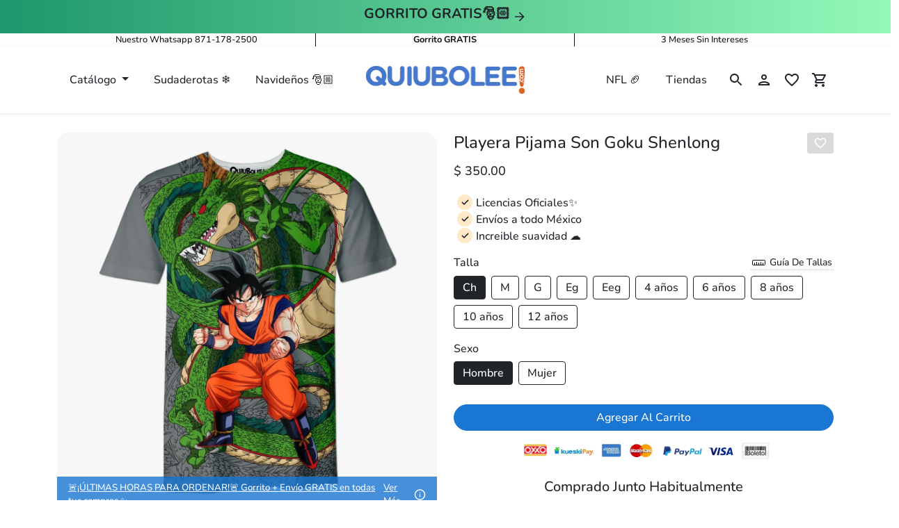

--- FILE ---
content_type: text/html; charset=utf-8
request_url: https://www.quiubolee.com/products/playera-pijama-son-goku-shenglong
body_size: 56605
content:
<!doctype html>
<html lang="es">

  <head>
<link rel='preconnect dns-prefetch' href='https://api.config-security.com/' crossorigin />
<link rel='preconnect dns-prefetch' href='https://conf.config-security.com/' crossorigin />
<link rel='preconnect dns-prefetch' href='https://whale.camera/' crossorigin />
<script>
/* >> TriplePixel :: start*/
window.TriplePixelData={TripleName:"quiubolee.myshopify.com",ver:"2.11",plat:"SHOPIFY",isHeadless:false},function(W,H,A,L,E,_,B,N){function O(U,T,P,H,R){void 0===R&&(R=!1),H=new XMLHttpRequest,P?(H.open("POST",U,!0),H.setRequestHeader("Content-Type","application/json")):H.open("GET",U,!0),H.send(JSON.stringify(P||{})),H.onreadystatechange=function(){4===H.readyState&&200===H.status?(R=H.responseText,U.includes(".txt")?eval(R):P||(N[B]=R)):(299<H.status||H.status<200)&&T&&!R&&(R=!0,O(U,T-1,P))}}if(N=window,!N[H+"sn"]){N[H+"sn"]=1,L=function(){return Date.now().toString(36)+"_"+Math.random().toString(36)};try{A.setItem(H,1+(0|A.getItem(H)||0)),(E=JSON.parse(A.getItem(H+"U")||"[]")).push({u:location.href,r:document.referrer,t:Date.now(),id:L()}),A.setItem(H+"U",JSON.stringify(E))}catch(e){}var i,m,p;A.getItem('"!nC`')||(_=A,A=N,A[H]||(E=A[H]=function(t,e,a){return void 0===a&&(a=[]),"State"==t?E.s:(W=L(),(E._q=E._q||[]).push([W,t,e].concat(a)),W)},E.s="Installed",E._q=[],E.ch=W,B="configSecurityConfModel",N[B]=1,O("https://conf.config-security.com/model",5),i=L(),m=A[atob("c2NyZWVu")],_.setItem("di_pmt_wt",i),p={id:i,action:"profile",avatar:_.getItem("auth-security_rand_salt_"),time:m[atob("d2lkdGg=")]+":"+m[atob("aGVpZ2h0")],host:A.TriplePixelData.TripleName,plat:A.TriplePixelData.plat,url:window.location.href,ref:document.referrer,ver:A.TriplePixelData.ver},O("https://api.config-security.com/event",5,p),O("https://whale.camera/live/dot.txt",5)))}}("","TriplePixel",localStorage);
/* << TriplePixel :: end*/
</script>
<link rel='preconnect dns-prefetch' href='https://triplewhale-pixel.web.app/' crossorigin />
<script>
		!function (w, d, t) {
		  w.TiktokAnalyticsObject=t;var ttq=w[t]=w[t]||[];ttq.methods=["page","track","identify","instances","debug","on","off","once","ready","alias","group","enableCookie","disableCookie"],ttq.setAndDefer=function(t,e){t[e]=function(){t.push([e].concat(Array.prototype.slice.call(arguments,0)))}};for(var i=0;i<ttq.methods.length;i++)ttq.setAndDefer(ttq,ttq.methods[i]);ttq.instance=function(t){for(var e=ttq._i[t]||[],n=0;n<ttq.methods.length;n++
)ttq.setAndDefer(e,ttq.methods[n]);return e},ttq.load=function(e,n){var i="https://analytics.tiktok.com/i18n/pixel/events.js";ttq._i=ttq._i||{},ttq._i[e]=[],ttq._i[e]._u=i,ttq._t=ttq._t||{},ttq._t[e]=+new Date,ttq._o=ttq._o||{},ttq._o[e]=n||{};n=document.createElement("script");n.type="text/javascript",n.async=!0,n.src=i+"?sdkid="+e+"&lib="+t;e=document.getElementsByTagName("script")[0];e.parentNode.insertBefore(n,e)};
		
		  ttq.load('CK9N2JBC77U9NGE03MSG');
		  ttq.page();
		}(window, document, 'ttq');
	</script>
<meta name="google-site-verification" content="p3ByMsA2wmDkraMuM8Ja1UhJmitCGTD511tXtUqs-zE" />  


    <meta charset="utf-8">
    <meta name="viewport" content="width=device-width,initial-scale=1">
    <meta name="theme-color" content="#1976d2">

    <link rel="canonical" href="https://www.quiubolee.com/products/playera-pijama-son-goku-shenglong">
    <link rel="preconnect" href="https://cdn.shopify.com" crossorigin>
    <link rel="preconnect" href="https://fonts.shopifycdn.com" crossorigin>

    
        <link rel="icon" type="image/png" href="//www.quiubolee.com/cdn/shop/files/fghgh_108dda0a-27b0-474b-9b97-237e09de38ed_32x32.png?v=1651613978">
    

    <title>
        Playera Pijama Son Goku Shenlong
 &ndash; QUIUBOLEE</title>

    
        <meta name="description" content=" El tiempo de entrega es de 10 a 15 días hábiles   100% Fabricadas En México  Diseño En Tela, Nunca Se Va Deslavar O Caer  Impreso Con Tintas Ecológicas  Tela Extremadamente Suave Al Tacto  Mezcla de Poliéster y Spandex Premium">
    

    

<style data-shopify>
    @font-face {
  font-family: Nunito;
  font-weight: 800;
  font-style: normal;
  font-display: swap;
  src: url("//www.quiubolee.com/cdn/fonts/nunito/nunito_n8.a4faa34563722dcb4bd960ae538c49eb540a565f.woff2") format("woff2"),
       url("//www.quiubolee.com/cdn/fonts/nunito/nunito_n8.7b9b4d7a0ef879eb46735a0aecb391013c7f7aeb.woff") format("woff");
}

    @font-face {
  font-family: Nunito;
  font-weight: 500;
  font-style: normal;
  font-display: swap;
  src: url("//www.quiubolee.com/cdn/fonts/nunito/nunito_n5.a0f0edcf8fc7e6ef641de980174adff4690e50c2.woff2") format("woff2"),
       url("//www.quiubolee.com/cdn/fonts/nunito/nunito_n5.b31690ac83c982675aeba15b7e6c0a6ec38755b3.woff") format("woff");
}

    @font-face {
  font-family: Nunito;
  font-weight: 700;
  font-style: normal;
  font-display: swap;
  src: url("//www.quiubolee.com/cdn/fonts/nunito/nunito_n7.37cf9b8cf43b3322f7e6e13ad2aad62ab5dc9109.woff2") format("woff2"),
       url("//www.quiubolee.com/cdn/fonts/nunito/nunito_n7.45cfcfadc6630011252d54d5f5a2c7c98f60d5de.woff") format("woff");
}

    @font-face {
  font-family: Nunito;
  font-weight: 800;
  font-style: italic;
  font-display: swap;
  src: url("//www.quiubolee.com/cdn/fonts/nunito/nunito_i8.fdb920ecf96435abc44d529f9e602f9ba19afe48.woff2") format("woff2"),
       url("//www.quiubolee.com/cdn/fonts/nunito/nunito_i8.b8e4a2eb1ed3c30c12022caf65679663c10ea9f4.woff") format("woff");
}

    @font-face {
  font-family: Nunito;
  font-weight: 800;
  font-style: normal;
  font-display: swap;
  src: url("//www.quiubolee.com/cdn/fonts/nunito/nunito_n8.a4faa34563722dcb4bd960ae538c49eb540a565f.woff2") format("woff2"),
       url("//www.quiubolee.com/cdn/fonts/nunito/nunito_n8.7b9b4d7a0ef879eb46735a0aecb391013c7f7aeb.woff") format("woff");
}

</style>
    
  
<meta property="og:site_name" content="QUIUBOLEE">
<meta property="og:url" content="https://www.quiubolee.com/products/playera-pijama-son-goku-shenglong">
<meta property="og:title" content="Playera Pijama Son Goku Shenlong">
<meta property="og:type" content="product">
<meta property="og:description" content=" El tiempo de entrega es de 10 a 15 días hábiles   100% Fabricadas En México  Diseño En Tela, Nunca Se Va Deslavar O Caer  Impreso Con Tintas Ecológicas  Tela Extremadamente Suave Al Tacto  Mezcla de Poliéster y Spandex Premium"><meta property="og:image" content="http://www.quiubolee.com/cdn/shop/products/034a0d4d-68b5-4c74-9fdd-131fe7dcc5ec-606136.jpg?v=1630139468">
    <meta property="og:image:secure_url" content="https://www.quiubolee.com/cdn/shop/products/034a0d4d-68b5-4c74-9fdd-131fe7dcc5ec-606136.jpg?v=1630139468">
    <meta property="og:image:width" content="1280">
    <meta property="og:image:height" content="1280"><meta property="og:price:amount" content="350.00">
    <meta property="og:price:currency" content="MXN"><meta name="twitter:card" content="summary_large_image">
<meta name="twitter:title" content="Playera Pijama Son Goku Shenlong">
<meta name="twitter:description" content=" El tiempo de entrega es de 10 a 15 días hábiles   100% Fabricadas En México  Diseño En Tela, Nunca Se Va Deslavar O Caer  Impreso Con Tintas Ecológicas  Tela Extremadamente Suave Al Tacto  Mezcla de Poliéster y Spandex Premium">
  
      

    <link re='preload' href="//www.quiubolee.com/cdn/shop/t/153/assets/bootstrap.css?v=54848658133730521141717616151" rel="stylesheet">
    <link re='preload' href="//www.quiubolee.com/cdn/shop/t/153/assets/animate.min.css?v=115639684294252348841698688276" rel="stylesheet">
    <link re='preload' href="//www.quiubolee.com/cdn/shop/t/153/assets/splide.min.css?v=67624542077310827911698688276" rel="stylesheet">
    <link re='preload' href="//www.quiubolee.com/cdn/shop/t/153/assets/flipdown.min.css?v=54080161825876288701698688276" rel="stylesheet">
    <link re='preload' href="//www.quiubolee.com/cdn/shop/t/153/assets/photoswipe.css?v=4254470632415454111698688276" rel="stylesheet">
    <link re='preload' href="//www.quiubolee.com/cdn/shop/t/153/assets/variables.css?v=57378612040515863201759330531" rel="stylesheet">
    <link re='preload' href="//www.quiubolee.com/cdn/shop/t/153/assets/base.css?v=16823633816178152791698688276" rel="stylesheet">
    <link re='preload' href="//www.quiubolee.com/cdn/shop/t/153/assets/general.css?v=36292572911472019541698688276" rel="stylesheet">
    <link re='preload' href="//www.quiubolee.com/cdn/shop/t/153/assets/sections.css?v=154893017522305132101698688276" rel="stylesheet">
    <link re='preload' href="//www.quiubolee.com/cdn/shop/t/153/assets/collection.css?v=119501283147174818541698688276" rel="stylesheet">
    <link re='preload' href="//www.quiubolee.com/cdn/shop/t/153/assets/product.css?v=113225279647995575691698688276" rel="stylesheet">
    <link re='preload' href="//www.quiubolee.com/cdn/shop/t/153/assets/custom.css?v=54045927720817365101719937319" rel="stylesheet">
    <script>window.performance && window.performance.mark && window.performance.mark('shopify.content_for_header.start');</script><meta name="google-site-verification" content="DIweFcmuBzj1putdVhyeHJZqai2M3w4QfYVSlW7T7L8">
<meta id="shopify-digital-wallet" name="shopify-digital-wallet" content="/16790139/digital_wallets/dialog">
<link rel="alternate" type="application/json+oembed" href="https://www.quiubolee.com/products/playera-pijama-son-goku-shenglong.oembed">
<script async="async" src="/checkouts/internal/preloads.js?locale=es-MX"></script>
<script id="shopify-features" type="application/json">{"accessToken":"4e5c38706150e821800c3c464c81df76","betas":["rich-media-storefront-analytics"],"domain":"www.quiubolee.com","predictiveSearch":true,"shopId":16790139,"locale":"es"}</script>
<script>var Shopify = Shopify || {};
Shopify.shop = "quiubolee.myshopify.com";
Shopify.locale = "es";
Shopify.currency = {"active":"MXN","rate":"1.0"};
Shopify.country = "MX";
Shopify.theme = {"name":"Aftersell","id":122569916462,"schema_name":"eg-custom-shopify-theme","schema_version":"1.0.0","theme_store_id":null,"role":"main"};
Shopify.theme.handle = "null";
Shopify.theme.style = {"id":null,"handle":null};
Shopify.cdnHost = "www.quiubolee.com/cdn";
Shopify.routes = Shopify.routes || {};
Shopify.routes.root = "/";</script>
<script type="module">!function(o){(o.Shopify=o.Shopify||{}).modules=!0}(window);</script>
<script>!function(o){function n(){var o=[];function n(){o.push(Array.prototype.slice.apply(arguments))}return n.q=o,n}var t=o.Shopify=o.Shopify||{};t.loadFeatures=n(),t.autoloadFeatures=n()}(window);</script>
<script id="shop-js-analytics" type="application/json">{"pageType":"product"}</script>
<script defer="defer" async type="module" src="//www.quiubolee.com/cdn/shopifycloud/shop-js/modules/v2/client.init-shop-cart-sync_DaR8I8JV.es.esm.js"></script>
<script defer="defer" async type="module" src="//www.quiubolee.com/cdn/shopifycloud/shop-js/modules/v2/chunk.common_CvUpgQgQ.esm.js"></script>
<script type="module">
  await import("//www.quiubolee.com/cdn/shopifycloud/shop-js/modules/v2/client.init-shop-cart-sync_DaR8I8JV.es.esm.js");
await import("//www.quiubolee.com/cdn/shopifycloud/shop-js/modules/v2/chunk.common_CvUpgQgQ.esm.js");

  window.Shopify.SignInWithShop?.initShopCartSync?.({"fedCMEnabled":true,"windoidEnabled":true});

</script>
<script>(function() {
  var isLoaded = false;
  function asyncLoad() {
    if (isLoaded) return;
    isLoaded = true;
    var urls = ["\/\/d1liekpayvooaz.cloudfront.net\/apps\/customizery\/customizery.js?shop=quiubolee.myshopify.com","https:\/\/a.mailmunch.co\/widgets\/site-648301-a0be746aecd3117d45ccfd45ac59fe574b179cd6.js?shop=quiubolee.myshopify.com","https:\/\/chimpstatic.com\/mcjs-connected\/js\/users\/986d61d0dc3f1292d8ab87de1\/121040d08d1352a980eaf1194.js?shop=quiubolee.myshopify.com","https:\/\/trackifyx.redretarget.com\/pull\/lazy.js?shop=quiubolee.myshopify.com","https:\/\/loox.io\/widget\/VkgTqmRtX5\/loox.1615914108116.js?shop=quiubolee.myshopify.com","https:\/\/shopify.retailcrm.tech\/assets\/js\/simla.js?rcct=b1ac544a380faab1d57979febaa1de1db0859175aab6c8d2502c5d738d67ee0e\u0026shop=quiubolee.myshopify.com","https:\/\/omnisnippet1.com\/platforms\/shopify.js?source=scriptTag\u0026v=2025-05-15T12\u0026shop=quiubolee.myshopify.com","https:\/\/cdn.pushowl.com\/latest\/sdks\/pushowl-shopify.js?subdomain=quiubolee\u0026environment=production\u0026guid=9b92e344-f969-49c9-bbdf-aea49dab63ae\u0026shop=quiubolee.myshopify.com"];
    for (var i = 0; i < urls.length; i++) {
      var s = document.createElement('script');
      s.type = 'text/javascript';
      s.async = true;
      s.src = urls[i];
      var x = document.getElementsByTagName('script')[0];
      x.parentNode.insertBefore(s, x);
    }
  };
  if(window.attachEvent) {
    window.attachEvent('onload', asyncLoad);
  } else {
    window.addEventListener('load', asyncLoad, false);
  }
})();</script>
<script id="__st">var __st={"a":16790139,"offset":-21600,"reqid":"77449be7-81fa-40f6-9a07-b0cb476e968e-1764748105","pageurl":"www.quiubolee.com\/products\/playera-pijama-son-goku-shenglong","u":"104f3ea6a0c9","p":"product","rtyp":"product","rid":6686063722542};</script>
<script>window.ShopifyPaypalV4VisibilityTracking = true;</script>
<script id="captcha-bootstrap">!function(){'use strict';const t='contact',e='account',n='new_comment',o=[[t,t],['blogs',n],['comments',n],[t,'customer']],c=[[e,'customer_login'],[e,'guest_login'],[e,'recover_customer_password'],[e,'create_customer']],r=t=>t.map((([t,e])=>`form[action*='/${t}']:not([data-nocaptcha='true']) input[name='form_type'][value='${e}']`)).join(','),a=t=>()=>t?[...document.querySelectorAll(t)].map((t=>t.form)):[];function s(){const t=[...o],e=r(t);return a(e)}const i='password',u='form_key',d=['recaptcha-v3-token','g-recaptcha-response','h-captcha-response',i],f=()=>{try{return window.sessionStorage}catch{return}},m='__shopify_v',_=t=>t.elements[u];function p(t,e,n=!1){try{const o=window.sessionStorage,c=JSON.parse(o.getItem(e)),{data:r}=function(t){const{data:e,action:n}=t;return t[m]||n?{data:e,action:n}:{data:t,action:n}}(c);for(const[e,n]of Object.entries(r))t.elements[e]&&(t.elements[e].value=n);n&&o.removeItem(e)}catch(o){console.error('form repopulation failed',{error:o})}}const l='form_type',E='cptcha';function T(t){t.dataset[E]=!0}const w=window,h=w.document,L='Shopify',v='ce_forms',y='captcha';let A=!1;((t,e)=>{const n=(g='f06e6c50-85a8-45c8-87d0-21a2b65856fe',I='https://cdn.shopify.com/shopifycloud/storefront-forms-hcaptcha/ce_storefront_forms_captcha_hcaptcha.v1.5.2.iife.js',D={infoText:'Protegido por hCaptcha',privacyText:'Privacidad',termsText:'Términos'},(t,e,n)=>{const o=w[L][v],c=o.bindForm;if(c)return c(t,g,e,D).then(n);var r;o.q.push([[t,g,e,D],n]),r=I,A||(h.body.append(Object.assign(h.createElement('script'),{id:'captcha-provider',async:!0,src:r})),A=!0)});var g,I,D;w[L]=w[L]||{},w[L][v]=w[L][v]||{},w[L][v].q=[],w[L][y]=w[L][y]||{},w[L][y].protect=function(t,e){n(t,void 0,e),T(t)},Object.freeze(w[L][y]),function(t,e,n,w,h,L){const[v,y,A,g]=function(t,e,n){const i=e?o:[],u=t?c:[],d=[...i,...u],f=r(d),m=r(i),_=r(d.filter((([t,e])=>n.includes(e))));return[a(f),a(m),a(_),s()]}(w,h,L),I=t=>{const e=t.target;return e instanceof HTMLFormElement?e:e&&e.form},D=t=>v().includes(t);t.addEventListener('submit',(t=>{const e=I(t);if(!e)return;const n=D(e)&&!e.dataset.hcaptchaBound&&!e.dataset.recaptchaBound,o=_(e),c=g().includes(e)&&(!o||!o.value);(n||c)&&t.preventDefault(),c&&!n&&(function(t){try{if(!f())return;!function(t){const e=f();if(!e)return;const n=_(t);if(!n)return;const o=n.value;o&&e.removeItem(o)}(t);const e=Array.from(Array(32),(()=>Math.random().toString(36)[2])).join('');!function(t,e){_(t)||t.append(Object.assign(document.createElement('input'),{type:'hidden',name:u})),t.elements[u].value=e}(t,e),function(t,e){const n=f();if(!n)return;const o=[...t.querySelectorAll(`input[type='${i}']`)].map((({name:t})=>t)),c=[...d,...o],r={};for(const[a,s]of new FormData(t).entries())c.includes(a)||(r[a]=s);n.setItem(e,JSON.stringify({[m]:1,action:t.action,data:r}))}(t,e)}catch(e){console.error('failed to persist form',e)}}(e),e.submit())}));const S=(t,e)=>{t&&!t.dataset[E]&&(n(t,e.some((e=>e===t))),T(t))};for(const o of['focusin','change'])t.addEventListener(o,(t=>{const e=I(t);D(e)&&S(e,y())}));const B=e.get('form_key'),M=e.get(l),P=B&&M;t.addEventListener('DOMContentLoaded',(()=>{const t=y();if(P)for(const e of t)e.elements[l].value===M&&p(e,B);[...new Set([...A(),...v().filter((t=>'true'===t.dataset.shopifyCaptcha))])].forEach((e=>S(e,t)))}))}(h,new URLSearchParams(w.location.search),n,t,e,['guest_login'])})(!0,!0)}();</script>
<script integrity="sha256-52AcMU7V7pcBOXWImdc/TAGTFKeNjmkeM1Pvks/DTgc=" data-source-attribution="shopify.loadfeatures" defer="defer" src="//www.quiubolee.com/cdn/shopifycloud/storefront/assets/storefront/load_feature-81c60534.js" crossorigin="anonymous"></script>
<script data-source-attribution="shopify.dynamic_checkout.dynamic.init">var Shopify=Shopify||{};Shopify.PaymentButton=Shopify.PaymentButton||{isStorefrontPortableWallets:!0,init:function(){window.Shopify.PaymentButton.init=function(){};var t=document.createElement("script");t.src="https://www.quiubolee.com/cdn/shopifycloud/portable-wallets/latest/portable-wallets.es.js",t.type="module",document.head.appendChild(t)}};
</script>
<script data-source-attribution="shopify.dynamic_checkout.buyer_consent">
  function portableWalletsHideBuyerConsent(e){var t=document.getElementById("shopify-buyer-consent"),n=document.getElementById("shopify-subscription-policy-button");t&&n&&(t.classList.add("hidden"),t.setAttribute("aria-hidden","true"),n.removeEventListener("click",e))}function portableWalletsShowBuyerConsent(e){var t=document.getElementById("shopify-buyer-consent"),n=document.getElementById("shopify-subscription-policy-button");t&&n&&(t.classList.remove("hidden"),t.removeAttribute("aria-hidden"),n.addEventListener("click",e))}window.Shopify?.PaymentButton&&(window.Shopify.PaymentButton.hideBuyerConsent=portableWalletsHideBuyerConsent,window.Shopify.PaymentButton.showBuyerConsent=portableWalletsShowBuyerConsent);
</script>
<script data-source-attribution="shopify.dynamic_checkout.cart.bootstrap">document.addEventListener("DOMContentLoaded",(function(){function t(){return document.querySelector("shopify-accelerated-checkout-cart, shopify-accelerated-checkout")}if(t())Shopify.PaymentButton.init();else{new MutationObserver((function(e,n){t()&&(Shopify.PaymentButton.init(),n.disconnect())})).observe(document.body,{childList:!0,subtree:!0})}}));
</script>

<script>window.performance && window.performance.mark && window.performance.mark('shopify.content_for_header.end');</script>
    

    <style>
        .section-title::before,
        .section-title::after {
            background-image: url('//www.quiubolee.com/cdn/shop/t/153/assets/logo-shape_small.png?v=123243668158680174781698688276');
        }
    </style>

    <script>
        window.theme = {
            money_format: "$ {{amount}}"
        }
    </script>

    

    <script src="//www.quiubolee.com/cdn/shop/t/153/assets/bootstrap.bundle.min.js?v=165452379210151254851698688276" defer></script>
    <script src="//www.quiubolee.com/cdn/shop/t/153/assets/splide.min.js?v=65576340816228766351698688276" ></script>
    <script src="//www.quiubolee.com/cdn/shop/t/153/assets/jarallax.min.js?v=169350962436305852091698688276" defer></script>
    <script src="//www.quiubolee.com/cdn/shop/t/153/assets/dayjs.min.js?v=157215845716097604171698688276" defer></script>
    <script src="//www.quiubolee.com/cdn/shop/t/153/assets/dayjs-relativeTime.js?v=172523880484430421461698688276" defer></script>
    <script src="//www.quiubolee.com/cdn/shop/t/153/assets/dayjs-es-mx.js?v=13301252644532974431698688276" defer></script>
    <script src="//www.quiubolee.com/cdn/shop/t/153/assets/flipdown.min.js?v=14303710845760210731698688276" defer></script>
    <script src="//www.quiubolee.com/cdn/shop/t/153/assets/helper.js?v=31547587536394771131698688276" defer></script>
    <script src="//www.quiubolee.com/cdn/shop/t/153/assets/base.js?v=88438620446682472761698688276" defer></script>
    <script src="//www.quiubolee.com/cdn/shop/t/153/assets/general.js?v=66278835823121119861698688276" defer></script>
    <script src="//www.quiubolee.com/cdn/shop/t/153/assets/collection.js?v=171471726018567163891698688276" defer></script>
    <script src="//www.quiubolee.com/cdn/shop/t/153/assets/product.js?v=150288476697071374991698688276" defer></script>
    <script src="//www.quiubolee.com/cdn/shop/t/153/assets/cart.js?v=98619081921650084161698688276" defer></script>
    <script src="//www.quiubolee.com/cdn/shop/t/153/assets/wishlist.js?v=79851092265993165501698688276" defer></script>
    <script src="//www.quiubolee.com/cdn/shop/t/153/assets/recently-viewed.js?v=119655094454310748541698688276" defer></script>
    <script src="//www.quiubolee.com/cdn/shop/t/153/assets/search.js?v=100748891559996964131698688276" defer></script>
    <script src="//www.quiubolee.com/cdn/shop/t/153/assets/sections.js?v=174100110678352743111698688276" defer></script>
    <script src="//www.quiubolee.com/cdn/shop/t/153/assets/lordicon.js?v=14419051951228798371698688276" defer></script>
  <script src="https://code.jquery.com/jquery-3.7.1.slim.min.js" integrity="sha256-kmHvs0B+OpCW5GVHUNjv9rOmY0IvSIRcf7zGUDTDQM8=" crossorigin="anonymous"></script>
    <script src="//www.quiubolee.com/cdn/shop/t/153/assets/custom.js?v=136975693607031838321698688276" defer></script>
	<script>var loox_global_hash = '1764741475255';</script><style>.loox-reviews-default { max-width: 1200px; margin: 0 auto; }.loox-rating .loox-icon { color:#F5BE71; }
:root { --lxs-rating-icon-color: #F5BE71; }</style>
<meta name=tapcart-banner:appIcon content=https://storage.googleapis.com/tapcart-150607.appspot.com/ac51b4b2576fb4cdcb46e6b2beb3fcad_appiconpng.png>

<!-- BEGIN app block: shopify://apps/klaviyo-email-marketing-sms/blocks/klaviyo-onsite-embed/2632fe16-c075-4321-a88b-50b567f42507 -->












  <script async src="https://static.klaviyo.com/onsite/js/UXzMYb/klaviyo.js?company_id=UXzMYb"></script>
  <script>!function(){if(!window.klaviyo){window._klOnsite=window._klOnsite||[];try{window.klaviyo=new Proxy({},{get:function(n,i){return"push"===i?function(){var n;(n=window._klOnsite).push.apply(n,arguments)}:function(){for(var n=arguments.length,o=new Array(n),w=0;w<n;w++)o[w]=arguments[w];var t="function"==typeof o[o.length-1]?o.pop():void 0,e=new Promise((function(n){window._klOnsite.push([i].concat(o,[function(i){t&&t(i),n(i)}]))}));return e}}})}catch(n){window.klaviyo=window.klaviyo||[],window.klaviyo.push=function(){var n;(n=window._klOnsite).push.apply(n,arguments)}}}}();</script>

  
    <script id="viewed_product">
      if (item == null) {
        var _learnq = _learnq || [];

        var MetafieldReviews = null
        var MetafieldYotpoRating = null
        var MetafieldYotpoCount = null
        var MetafieldLooxRating = null
        var MetafieldLooxCount = null
        var okendoProduct = null
        var okendoProductReviewCount = null
        var okendoProductReviewAverageValue = null
        try {
          // The following fields are used for Customer Hub recently viewed in order to add reviews.
          // This information is not part of __kla_viewed. Instead, it is part of __kla_viewed_reviewed_items
          MetafieldReviews = {};
          MetafieldYotpoRating = null
          MetafieldYotpoCount = null
          MetafieldLooxRating = "5.0"
          MetafieldLooxCount = 19

          okendoProduct = null
          // If the okendo metafield is not legacy, it will error, which then requires the new json formatted data
          if (okendoProduct && 'error' in okendoProduct) {
            okendoProduct = null
          }
          okendoProductReviewCount = okendoProduct ? okendoProduct.reviewCount : null
          okendoProductReviewAverageValue = okendoProduct ? okendoProduct.reviewAverageValue : null
        } catch (error) {
          console.error('Error in Klaviyo onsite reviews tracking:', error);
        }

        var item = {
          Name: "Playera Pijama Son Goku Shenlong",
          ProductID: 6686063722542,
          Categories: ["ALL","Dragon Ball Z Oficial 🐉","Facebook Product Feed","Landing","Pijamas Dragon Ball","Playera Dragón","Playera GRATIS comprando un Traje De Baño 🏖️","Playeras 2 x $500","Playeras Anime","Playeras Dragon Ball Z","Playeras Más Vendidas","Playeras Oficiales","San Valentin 2020","🎌Anime 🎌"],
          ImageURL: "https://www.quiubolee.com/cdn/shop/products/034a0d4d-68b5-4c74-9fdd-131fe7dcc5ec-606136_grande.jpg?v=1630139468",
          URL: "https://www.quiubolee.com/products/playera-pijama-son-goku-shenglong",
          Brand: "Dragon Ball Z",
          Price: "$ 350.00",
          Value: "350.00",
          CompareAtPrice: "$ 0.00"
        };
        _learnq.push(['track', 'Viewed Product', item]);
        _learnq.push(['trackViewedItem', {
          Title: item.Name,
          ItemId: item.ProductID,
          Categories: item.Categories,
          ImageUrl: item.ImageURL,
          Url: item.URL,
          Metadata: {
            Brand: item.Brand,
            Price: item.Price,
            Value: item.Value,
            CompareAtPrice: item.CompareAtPrice
          },
          metafields:{
            reviews: MetafieldReviews,
            yotpo:{
              rating: MetafieldYotpoRating,
              count: MetafieldYotpoCount,
            },
            loox:{
              rating: MetafieldLooxRating,
              count: MetafieldLooxCount,
            },
            okendo: {
              rating: okendoProductReviewAverageValue,
              count: okendoProductReviewCount,
            }
          }
        }]);
      }
    </script>
  




  <script>
    window.klaviyoReviewsProductDesignMode = false
  </script>







<!-- END app block --><!-- BEGIN app block: shopify://apps/mercado-pago-antifraud-plus/blocks/embed-block/b19ea721-f94a-4308-bee5-0057c043bac5 -->
<!-- BEGIN app snippet: send-melidata-report --><script>
  const MLD_IS_DEV = false;
  const CART_TOKEN_KEY = 'cartToken';
  const USER_SESSION_ID_KEY = 'pf_user_session_id';
  const EVENT_TYPE = 'event';
  const MLD_PLATFORM_NAME = 'shopify';
  const PLATFORM_VERSION = '1.0.0';
  const MLD_PLUGIN_VERSION = '0.1.0';
  const NAVIGATION_DATA_PATH = 'pf/navigation_data';
  const MELIDATA_TRACKS_URL = 'https://api.mercadopago.com/v1/plugins/melidata/tracks';
  const BUSINESS_NAME = 'mercadopago';
  const MLD_MELI_SESSION_ID_KEY = 'meli_session_id';
  const EVENT_NAME = 'navigation_data'

  const SEND_MELIDATA_REPORT_NAME = MLD_IS_DEV ? 'send_melidata_report_test' : 'send_melidata_report';
  const SUCCESS_SENDING_MELIDATA_REPORT_VALUE = 'SUCCESS_SENDING_MELIDATA_REPORT';
  const FAILED_SENDING_MELIDATA_REPORT_VALUE = 'FAILED_SENDING_MELIDATA_REPORT';

  const userAgent = navigator.userAgent;
  const startTime = Date.now();
  const deviceId = sessionStorage.getItem(MLD_MELI_SESSION_ID_KEY) ?? '';
  const cartToken = localStorage.getItem(CART_TOKEN_KEY) ?? '';
  const userSessionId = generateUserSessionId();
  const shopId = __st?.a ?? '';
  const shopUrl = Shopify?.shop ?? '';
  const country = Shopify?.country ?? '';

  const siteIdMap = {
    BR: 'MLB',
    MX: 'MLM',
    CO: 'MCO',
    CL: 'MLC',
    UY: 'MLU',
    PE: 'MPE',
    AR: 'MLA',
  };

  function getSiteId() {
    return siteIdMap[country] ?? 'MLB';
  }

  function detectBrowser() {
    switch (true) {
      case /Edg/.test(userAgent):
        return 'Microsoft Edge';
      case /Chrome/.test(userAgent) && !/Edg/.test(userAgent):
        return 'Chrome';
      case /Firefox/.test(userAgent):
        return 'Firefox';
      case /Safari/.test(userAgent) && !/Chrome/.test(userAgent):
        return 'Safari';
      case /Opera/.test(userAgent) || /OPR/.test(userAgent):
        return 'Opera';
      case /Trident/.test(userAgent) || /MSIE/.test(userAgent):
        return 'Internet Explorer';
      case /Edge/.test(userAgent):
        return 'Microsoft Edge (Legacy)';
      default:
        return 'Unknown';
    }
  }

  function detectDevice() {
    switch (true) {
      case /android/i.test(userAgent):
        return '/mobile/android';
      case /iPad|iPhone|iPod/.test(userAgent):
        return '/mobile/ios';
      case /mobile/i.test(userAgent):
        return '/mobile';
      default:
        return '/web/desktop';
    }
  }

  function getPageTimeCount() {
    const endTime = Date.now();
    const timeSpent = endTime - startTime;
    return timeSpent;
  }

  function buildURLPath(fullUrl) {
    try {
      const url = new URL(fullUrl);
      return url.pathname;
    } catch (error) {
      return '';
    }
  }

  function generateUUID() {
    return 'pf-' + Date.now() + '-' + Math.random().toString(36).substring(2, 9);
  }

  function generateUserSessionId() {
    const uuid = generateUUID();
    const userSessionId = sessionStorage.getItem(USER_SESSION_ID_KEY);
    if (!userSessionId) {
      sessionStorage.setItem(USER_SESSION_ID_KEY, uuid);
      return uuid;
    }
    return userSessionId;
  }

  function sendMelidataReport() {
    try {
      const payload = {
        platform: {
          name: MLD_PLATFORM_NAME,
          version: PLATFORM_VERSION,
          uri: '/',
          location: '/',
        },
        plugin: {
          version: MLD_PLUGIN_VERSION,
        },
        user: {
          uid: userSessionId,
        },
        application: {
          business: BUSINESS_NAME,
          site_id: getSiteId(),
          version: PLATFORM_VERSION,
        },
        device: {
          platform: detectDevice(),
        },
        events: [
          {
            path: NAVIGATION_DATA_PATH,
            id: userSessionId,
            type: EVENT_TYPE,
            user_local_timestamp: new Date().toISOString(),
            metadata_type: EVENT_TYPE,
            metadata: {
              event: {
                element: 'window',
                action: 'load',
                target: 'body',
                label: EVENT_NAME,
              },
              configs: [
                {
                  config_name: 'page_time',
                  new_value: getPageTimeCount().toString(),
                },
                {
                  config_name: 'shop',
                  new_value: shopUrl,
                },
                {
                  config_name: 'shop_id',
                  new_value: String(shopId),
                },
                {
                  config_name: 'pf_user_session_id',
                  new_value: userSessionId,
                },
                {
                  config_name: 'current_page',
                  new_value: location.pathname,
                },
                {
                  config_name: 'last_page',
                  new_value: buildURLPath(document.referrer),
                },
                {
                  config_name: 'is_device_generated',
                  new_value: String(!!deviceId),
                },
                {
                  config_name: 'browser',
                  new_value: detectBrowser(),
                },
                {
                  config_name: 'cart_token',
                  new_value: cartToken.slice(1, -1),
                },
              ],
            },
          },
        ],
      };

      const success = navigator.sendBeacon(MELIDATA_TRACKS_URL, JSON.stringify(payload));
      if (success) {
        registerDatadogEvent(SEND_MELIDATA_REPORT_NAME, SUCCESS_SENDING_MELIDATA_REPORT_VALUE, `[${EVENT_NAME}]`, shopUrl);
      } else {
        registerDatadogEvent(SEND_MELIDATA_REPORT_NAME, FAILED_SENDING_MELIDATA_REPORT_VALUE, `[${EVENT_NAME}]`, shopUrl);
      }
    } catch (error) {
      registerDatadogEvent(SEND_MELIDATA_REPORT_NAME, FAILED_SENDING_MELIDATA_REPORT_VALUE, `[${EVENT_NAME}]: ${error}`, shopUrl);
    }
  }
  window.addEventListener('beforeunload', sendMelidataReport);
</script><!-- END app snippet -->
<!-- END app block --><script src="https://cdn.shopify.com/extensions/019ae328-c026-7070-a433-f832be93f5a1/js-client-196/assets/pushowl-shopify.js" type="text/javascript" defer="defer"></script>
<script src="https://cdn.shopify.com/extensions/019a9885-5cb8-7f04-b0fb-8a9d5cdad1c0/mercadopago-pf-app-132/assets/generate-meli-session-id.js" type="text/javascript" defer="defer"></script>
<link href="https://monorail-edge.shopifysvc.com" rel="dns-prefetch">
<script>(function(){if ("sendBeacon" in navigator && "performance" in window) {try {var session_token_from_headers = performance.getEntriesByType('navigation')[0].serverTiming.find(x => x.name == '_s').description;} catch {var session_token_from_headers = undefined;}var session_cookie_matches = document.cookie.match(/_shopify_s=([^;]*)/);var session_token_from_cookie = session_cookie_matches && session_cookie_matches.length === 2 ? session_cookie_matches[1] : "";var session_token = session_token_from_headers || session_token_from_cookie || "";function handle_abandonment_event(e) {var entries = performance.getEntries().filter(function(entry) {return /monorail-edge.shopifysvc.com/.test(entry.name);});if (!window.abandonment_tracked && entries.length === 0) {window.abandonment_tracked = true;var currentMs = Date.now();var navigation_start = performance.timing.navigationStart;var payload = {shop_id: 16790139,url: window.location.href,navigation_start,duration: currentMs - navigation_start,session_token,page_type: "product"};window.navigator.sendBeacon("https://monorail-edge.shopifysvc.com/v1/produce", JSON.stringify({schema_id: "online_store_buyer_site_abandonment/1.1",payload: payload,metadata: {event_created_at_ms: currentMs,event_sent_at_ms: currentMs}}));}}window.addEventListener('pagehide', handle_abandonment_event);}}());</script>
<script id="web-pixels-manager-setup">(function e(e,d,r,n,o){if(void 0===o&&(o={}),!Boolean(null===(a=null===(i=window.Shopify)||void 0===i?void 0:i.analytics)||void 0===a?void 0:a.replayQueue)){var i,a;window.Shopify=window.Shopify||{};var t=window.Shopify;t.analytics=t.analytics||{};var s=t.analytics;s.replayQueue=[],s.publish=function(e,d,r){return s.replayQueue.push([e,d,r]),!0};try{self.performance.mark("wpm:start")}catch(e){}var l=function(){var e={modern:/Edge?\/(1{2}[4-9]|1[2-9]\d|[2-9]\d{2}|\d{4,})\.\d+(\.\d+|)|Firefox\/(1{2}[4-9]|1[2-9]\d|[2-9]\d{2}|\d{4,})\.\d+(\.\d+|)|Chrom(ium|e)\/(9{2}|\d{3,})\.\d+(\.\d+|)|(Maci|X1{2}).+ Version\/(15\.\d+|(1[6-9]|[2-9]\d|\d{3,})\.\d+)([,.]\d+|)( \(\w+\)|)( Mobile\/\w+|) Safari\/|Chrome.+OPR\/(9{2}|\d{3,})\.\d+\.\d+|(CPU[ +]OS|iPhone[ +]OS|CPU[ +]iPhone|CPU IPhone OS|CPU iPad OS)[ +]+(15[._]\d+|(1[6-9]|[2-9]\d|\d{3,})[._]\d+)([._]\d+|)|Android:?[ /-](13[3-9]|1[4-9]\d|[2-9]\d{2}|\d{4,})(\.\d+|)(\.\d+|)|Android.+Firefox\/(13[5-9]|1[4-9]\d|[2-9]\d{2}|\d{4,})\.\d+(\.\d+|)|Android.+Chrom(ium|e)\/(13[3-9]|1[4-9]\d|[2-9]\d{2}|\d{4,})\.\d+(\.\d+|)|SamsungBrowser\/([2-9]\d|\d{3,})\.\d+/,legacy:/Edge?\/(1[6-9]|[2-9]\d|\d{3,})\.\d+(\.\d+|)|Firefox\/(5[4-9]|[6-9]\d|\d{3,})\.\d+(\.\d+|)|Chrom(ium|e)\/(5[1-9]|[6-9]\d|\d{3,})\.\d+(\.\d+|)([\d.]+$|.*Safari\/(?![\d.]+ Edge\/[\d.]+$))|(Maci|X1{2}).+ Version\/(10\.\d+|(1[1-9]|[2-9]\d|\d{3,})\.\d+)([,.]\d+|)( \(\w+\)|)( Mobile\/\w+|) Safari\/|Chrome.+OPR\/(3[89]|[4-9]\d|\d{3,})\.\d+\.\d+|(CPU[ +]OS|iPhone[ +]OS|CPU[ +]iPhone|CPU IPhone OS|CPU iPad OS)[ +]+(10[._]\d+|(1[1-9]|[2-9]\d|\d{3,})[._]\d+)([._]\d+|)|Android:?[ /-](13[3-9]|1[4-9]\d|[2-9]\d{2}|\d{4,})(\.\d+|)(\.\d+|)|Mobile Safari.+OPR\/([89]\d|\d{3,})\.\d+\.\d+|Android.+Firefox\/(13[5-9]|1[4-9]\d|[2-9]\d{2}|\d{4,})\.\d+(\.\d+|)|Android.+Chrom(ium|e)\/(13[3-9]|1[4-9]\d|[2-9]\d{2}|\d{4,})\.\d+(\.\d+|)|Android.+(UC? ?Browser|UCWEB|U3)[ /]?(15\.([5-9]|\d{2,})|(1[6-9]|[2-9]\d|\d{3,})\.\d+)\.\d+|SamsungBrowser\/(5\.\d+|([6-9]|\d{2,})\.\d+)|Android.+MQ{2}Browser\/(14(\.(9|\d{2,})|)|(1[5-9]|[2-9]\d|\d{3,})(\.\d+|))(\.\d+|)|K[Aa][Ii]OS\/(3\.\d+|([4-9]|\d{2,})\.\d+)(\.\d+|)/},d=e.modern,r=e.legacy,n=navigator.userAgent;return n.match(d)?"modern":n.match(r)?"legacy":"unknown"}(),u="modern"===l?"modern":"legacy",c=(null!=n?n:{modern:"",legacy:""})[u],f=function(e){return[e.baseUrl,"/wpm","/b",e.hashVersion,"modern"===e.buildTarget?"m":"l",".js"].join("")}({baseUrl:d,hashVersion:r,buildTarget:u}),m=function(e){var d=e.version,r=e.bundleTarget,n=e.surface,o=e.pageUrl,i=e.monorailEndpoint;return{emit:function(e){var a=e.status,t=e.errorMsg,s=(new Date).getTime(),l=JSON.stringify({metadata:{event_sent_at_ms:s},events:[{schema_id:"web_pixels_manager_load/3.1",payload:{version:d,bundle_target:r,page_url:o,status:a,surface:n,error_msg:t},metadata:{event_created_at_ms:s}}]});if(!i)return console&&console.warn&&console.warn("[Web Pixels Manager] No Monorail endpoint provided, skipping logging."),!1;try{return self.navigator.sendBeacon.bind(self.navigator)(i,l)}catch(e){}var u=new XMLHttpRequest;try{return u.open("POST",i,!0),u.setRequestHeader("Content-Type","text/plain"),u.send(l),!0}catch(e){return console&&console.warn&&console.warn("[Web Pixels Manager] Got an unhandled error while logging to Monorail."),!1}}}}({version:r,bundleTarget:l,surface:e.surface,pageUrl:self.location.href,monorailEndpoint:e.monorailEndpoint});try{o.browserTarget=l,function(e){var d=e.src,r=e.async,n=void 0===r||r,o=e.onload,i=e.onerror,a=e.sri,t=e.scriptDataAttributes,s=void 0===t?{}:t,l=document.createElement("script"),u=document.querySelector("head"),c=document.querySelector("body");if(l.async=n,l.src=d,a&&(l.integrity=a,l.crossOrigin="anonymous"),s)for(var f in s)if(Object.prototype.hasOwnProperty.call(s,f))try{l.dataset[f]=s[f]}catch(e){}if(o&&l.addEventListener("load",o),i&&l.addEventListener("error",i),u)u.appendChild(l);else{if(!c)throw new Error("Did not find a head or body element to append the script");c.appendChild(l)}}({src:f,async:!0,onload:function(){if(!function(){var e,d;return Boolean(null===(d=null===(e=window.Shopify)||void 0===e?void 0:e.analytics)||void 0===d?void 0:d.initialized)}()){var d=window.webPixelsManager.init(e)||void 0;if(d){var r=window.Shopify.analytics;r.replayQueue.forEach((function(e){var r=e[0],n=e[1],o=e[2];d.publishCustomEvent(r,n,o)})),r.replayQueue=[],r.publish=d.publishCustomEvent,r.visitor=d.visitor,r.initialized=!0}}},onerror:function(){return m.emit({status:"failed",errorMsg:"".concat(f," has failed to load")})},sri:function(e){var d=/^sha384-[A-Za-z0-9+/=]+$/;return"string"==typeof e&&d.test(e)}(c)?c:"",scriptDataAttributes:o}),m.emit({status:"loading"})}catch(e){m.emit({status:"failed",errorMsg:(null==e?void 0:e.message)||"Unknown error"})}}})({shopId: 16790139,storefrontBaseUrl: "https://www.quiubolee.com",extensionsBaseUrl: "https://extensions.shopifycdn.com/cdn/shopifycloud/web-pixels-manager",monorailEndpoint: "https://monorail-edge.shopifysvc.com/unstable/produce_batch",surface: "storefront-renderer",enabledBetaFlags: ["2dca8a86"],webPixelsConfigList: [{"id":"687734830","configuration":"{\"pixelCode\":\"CK9N2JBC77U9NGE03MSG\"}","eventPayloadVersion":"v1","runtimeContext":"STRICT","scriptVersion":"22e92c2ad45662f435e4801458fb78cc","type":"APP","apiClientId":4383523,"privacyPurposes":["ANALYTICS","MARKETING","SALE_OF_DATA"],"dataSharingAdjustments":{"protectedCustomerApprovalScopes":["read_customer_address","read_customer_email","read_customer_name","read_customer_personal_data","read_customer_phone"]}},{"id":"435978286","configuration":"{\"shopId\":\"quiubolee.myshopify.com\"}","eventPayloadVersion":"v1","runtimeContext":"STRICT","scriptVersion":"d587b16acc2428bcc7719dbfbbdeb2df","type":"APP","apiClientId":2753413,"privacyPurposes":["ANALYTICS","MARKETING","SALE_OF_DATA"],"dataSharingAdjustments":{"protectedCustomerApprovalScopes":["read_customer_address","read_customer_email","read_customer_name","read_customer_personal_data","read_customer_phone"]}},{"id":"371490862","configuration":"{\"accountID\":\"1220658\",\"workspaceId\":\"3f8c68a0-7d4a-4c65-be50-e9f3d9d35a11\",\"projectId\":\"c8ed71c8-c036-4711-b9df-ec78321bcba5\"}","eventPayloadVersion":"v1","runtimeContext":"STRICT","scriptVersion":"52fc54f4608fa63b89d7f7c4f9344a98","type":"APP","apiClientId":5461967,"privacyPurposes":["ANALYTICS"],"dataSharingAdjustments":{"protectedCustomerApprovalScopes":[]}},{"id":"354582574","configuration":"{\"apiURL\":\"https:\/\/api.omnisend.com\",\"appURL\":\"https:\/\/app.omnisend.com\",\"brandID\":\"67b4d6b50fef6c0ed73959ed\",\"trackingURL\":\"https:\/\/wt.omnisendlink.com\"}","eventPayloadVersion":"v1","runtimeContext":"STRICT","scriptVersion":"aa9feb15e63a302383aa48b053211bbb","type":"APP","apiClientId":186001,"privacyPurposes":["ANALYTICS","MARKETING","SALE_OF_DATA"],"dataSharingAdjustments":{"protectedCustomerApprovalScopes":["read_customer_address","read_customer_email","read_customer_name","read_customer_personal_data","read_customer_phone"]}},{"id":"310902830","configuration":"{\"shopUrl\":\"quiubolee.myshopify.com\"}","eventPayloadVersion":"v1","runtimeContext":"STRICT","scriptVersion":"c581e5437ee132f6ac1ad175a6693233","type":"APP","apiClientId":109149454337,"privacyPurposes":["ANALYTICS","MARKETING","SALE_OF_DATA"],"dataSharingAdjustments":{"protectedCustomerApprovalScopes":["read_customer_personal_data"]}},{"id":"264273966","configuration":"{\"config\":\"{\\\"pixel_id\\\":\\\"AW-787674589\\\",\\\"target_country\\\":\\\"MX\\\",\\\"gtag_events\\\":[{\\\"type\\\":\\\"begin_checkout\\\",\\\"action_label\\\":\\\"AW-787674589\\\/NWfiCJ_3howBEN3ry_cC\\\"},{\\\"type\\\":\\\"search\\\",\\\"action_label\\\":\\\"AW-787674589\\\/5xjwCKL3howBEN3ry_cC\\\"},{\\\"type\\\":\\\"view_item\\\",\\\"action_label\\\":[\\\"AW-787674589\\\/0aDeCJn3howBEN3ry_cC\\\",\\\"MC-GL7K154D8J\\\"]},{\\\"type\\\":\\\"purchase\\\",\\\"action_label\\\":[\\\"AW-787674589\\\/aUPtCJb3howBEN3ry_cC\\\",\\\"MC-GL7K154D8J\\\"]},{\\\"type\\\":\\\"page_view\\\",\\\"action_label\\\":[\\\"AW-787674589\\\/7xbeCJP3howBEN3ry_cC\\\",\\\"MC-GL7K154D8J\\\"]},{\\\"type\\\":\\\"add_payment_info\\\",\\\"action_label\\\":\\\"AW-787674589\\\/0U_QCKX3howBEN3ry_cC\\\"},{\\\"type\\\":\\\"add_to_cart\\\",\\\"action_label\\\":\\\"AW-787674589\\\/xFimCJz3howBEN3ry_cC\\\"}],\\\"enable_monitoring_mode\\\":false}\"}","eventPayloadVersion":"v1","runtimeContext":"OPEN","scriptVersion":"b2a88bafab3e21179ed38636efcd8a93","type":"APP","apiClientId":1780363,"privacyPurposes":[],"dataSharingAdjustments":{"protectedCustomerApprovalScopes":["read_customer_address","read_customer_email","read_customer_name","read_customer_personal_data","read_customer_phone"]}},{"id":"88768558","configuration":"{\"pixel_id\":\"1677899012478697\",\"pixel_type\":\"facebook_pixel\",\"metaapp_system_user_token\":\"-\"}","eventPayloadVersion":"v1","runtimeContext":"OPEN","scriptVersion":"ca16bc87fe92b6042fbaa3acc2fbdaa6","type":"APP","apiClientId":2329312,"privacyPurposes":["ANALYTICS","MARKETING","SALE_OF_DATA"],"dataSharingAdjustments":{"protectedCustomerApprovalScopes":["read_customer_address","read_customer_email","read_customer_name","read_customer_personal_data","read_customer_phone"]}},{"id":"38567982","configuration":"{\"tagID\":\"2612552107201\"}","eventPayloadVersion":"v1","runtimeContext":"STRICT","scriptVersion":"18031546ee651571ed29edbe71a3550b","type":"APP","apiClientId":3009811,"privacyPurposes":["ANALYTICS","MARKETING","SALE_OF_DATA"],"dataSharingAdjustments":{"protectedCustomerApprovalScopes":["read_customer_address","read_customer_email","read_customer_name","read_customer_personal_data","read_customer_phone"]}},{"id":"45449262","eventPayloadVersion":"v1","runtimeContext":"LAX","scriptVersion":"1","type":"CUSTOM","privacyPurposes":["ANALYTICS"],"name":"Google Analytics tag (migrated)"},{"id":"shopify-app-pixel","configuration":"{}","eventPayloadVersion":"v1","runtimeContext":"STRICT","scriptVersion":"0450","apiClientId":"shopify-pixel","type":"APP","privacyPurposes":["ANALYTICS","MARKETING"]},{"id":"shopify-custom-pixel","eventPayloadVersion":"v1","runtimeContext":"LAX","scriptVersion":"0450","apiClientId":"shopify-pixel","type":"CUSTOM","privacyPurposes":["ANALYTICS","MARKETING"]}],isMerchantRequest: false,initData: {"shop":{"name":"QUIUBOLEE","paymentSettings":{"currencyCode":"MXN"},"myshopifyDomain":"quiubolee.myshopify.com","countryCode":"MX","storefrontUrl":"https:\/\/www.quiubolee.com"},"customer":null,"cart":null,"checkout":null,"productVariants":[{"price":{"amount":350.0,"currencyCode":"MXN"},"product":{"title":"Playera Pijama Son Goku Shenlong","vendor":"Dragon Ball Z","id":"6686063722542","untranslatedTitle":"Playera Pijama Son Goku Shenlong","url":"\/products\/playera-pijama-son-goku-shenglong","type":"Playeras"},"id":"39497389604910","image":{"src":"\/\/www.quiubolee.com\/cdn\/shop\/products\/034a0d4d-68b5-4c74-9fdd-131fe7dcc5ec-606136.jpg?v=1630139468"},"sku":"PLBP200-535-02","title":"Ch \/ Hombre","untranslatedTitle":"Ch \/ Hombre"},{"price":{"amount":350.0,"currencyCode":"MXN"},"product":{"title":"Playera Pijama Son Goku Shenlong","vendor":"Dragon Ball Z","id":"6686063722542","untranslatedTitle":"Playera Pijama Son Goku Shenlong","url":"\/products\/playera-pijama-son-goku-shenglong","type":"Playeras"},"id":"39497389637678","image":{"src":"\/\/www.quiubolee.com\/cdn\/shop\/products\/034a0d4d-68b5-4c74-9fdd-131fe7dcc5ec-606136.jpg?v=1630139468"},"sku":"PLBP105-535-02","title":"Ch \/ Mujer","untranslatedTitle":"Ch \/ Mujer"},{"price":{"amount":350.0,"currencyCode":"MXN"},"product":{"title":"Playera Pijama Son Goku Shenlong","vendor":"Dragon Ball Z","id":"6686063722542","untranslatedTitle":"Playera Pijama Son Goku Shenlong","url":"\/products\/playera-pijama-son-goku-shenglong","type":"Playeras"},"id":"39497389670446","image":{"src":"\/\/www.quiubolee.com\/cdn\/shop\/products\/034a0d4d-68b5-4c74-9fdd-131fe7dcc5ec-606136.jpg?v=1630139468"},"sku":"PLBP200-535-03","title":"M \/ Hombre","untranslatedTitle":"M \/ Hombre"},{"price":{"amount":350.0,"currencyCode":"MXN"},"product":{"title":"Playera Pijama Son Goku Shenlong","vendor":"Dragon Ball Z","id":"6686063722542","untranslatedTitle":"Playera Pijama Son Goku Shenlong","url":"\/products\/playera-pijama-son-goku-shenglong","type":"Playeras"},"id":"39497389703214","image":{"src":"\/\/www.quiubolee.com\/cdn\/shop\/products\/034a0d4d-68b5-4c74-9fdd-131fe7dcc5ec-606136.jpg?v=1630139468"},"sku":"PLBP105-535-03","title":"M \/ Mujer","untranslatedTitle":"M \/ Mujer"},{"price":{"amount":350.0,"currencyCode":"MXN"},"product":{"title":"Playera Pijama Son Goku Shenlong","vendor":"Dragon Ball Z","id":"6686063722542","untranslatedTitle":"Playera Pijama Son Goku Shenlong","url":"\/products\/playera-pijama-son-goku-shenglong","type":"Playeras"},"id":"39497389735982","image":{"src":"\/\/www.quiubolee.com\/cdn\/shop\/products\/034a0d4d-68b5-4c74-9fdd-131fe7dcc5ec-606136.jpg?v=1630139468"},"sku":"PLBP200-535-04","title":"G \/ Hombre","untranslatedTitle":"G \/ Hombre"},{"price":{"amount":350.0,"currencyCode":"MXN"},"product":{"title":"Playera Pijama Son Goku Shenlong","vendor":"Dragon Ball Z","id":"6686063722542","untranslatedTitle":"Playera Pijama Son Goku Shenlong","url":"\/products\/playera-pijama-son-goku-shenglong","type":"Playeras"},"id":"39497389768750","image":{"src":"\/\/www.quiubolee.com\/cdn\/shop\/products\/034a0d4d-68b5-4c74-9fdd-131fe7dcc5ec-606136.jpg?v=1630139468"},"sku":"PLBP105-535-04","title":"G \/ Mujer","untranslatedTitle":"G \/ Mujer"},{"price":{"amount":350.0,"currencyCode":"MXN"},"product":{"title":"Playera Pijama Son Goku Shenlong","vendor":"Dragon Ball Z","id":"6686063722542","untranslatedTitle":"Playera Pijama Son Goku Shenlong","url":"\/products\/playera-pijama-son-goku-shenglong","type":"Playeras"},"id":"39497389801518","image":{"src":"\/\/www.quiubolee.com\/cdn\/shop\/products\/034a0d4d-68b5-4c74-9fdd-131fe7dcc5ec-606136.jpg?v=1630139468"},"sku":"PLBP200-535-05","title":"Eg \/ Hombre","untranslatedTitle":"Eg \/ Hombre"},{"price":{"amount":350.0,"currencyCode":"MXN"},"product":{"title":"Playera Pijama Son Goku Shenlong","vendor":"Dragon Ball Z","id":"6686063722542","untranslatedTitle":"Playera Pijama Son Goku Shenlong","url":"\/products\/playera-pijama-son-goku-shenglong","type":"Playeras"},"id":"39497389834286","image":{"src":"\/\/www.quiubolee.com\/cdn\/shop\/products\/034a0d4d-68b5-4c74-9fdd-131fe7dcc5ec-606136.jpg?v=1630139468"},"sku":"PLBP105-535-05","title":"Eg \/ Mujer","untranslatedTitle":"Eg \/ Mujer"},{"price":{"amount":350.0,"currencyCode":"MXN"},"product":{"title":"Playera Pijama Son Goku Shenlong","vendor":"Dragon Ball Z","id":"6686063722542","untranslatedTitle":"Playera Pijama Son Goku Shenlong","url":"\/products\/playera-pijama-son-goku-shenglong","type":"Playeras"},"id":"39497389867054","image":{"src":"\/\/www.quiubolee.com\/cdn\/shop\/products\/034a0d4d-68b5-4c74-9fdd-131fe7dcc5ec-606136.jpg?v=1630139468"},"sku":"PLBP200-535-06","title":"Eeg \/ Hombre","untranslatedTitle":"Eeg \/ Hombre"},{"price":{"amount":350.0,"currencyCode":"MXN"},"product":{"title":"Playera Pijama Son Goku Shenlong","vendor":"Dragon Ball Z","id":"6686063722542","untranslatedTitle":"Playera Pijama Son Goku Shenlong","url":"\/products\/playera-pijama-son-goku-shenglong","type":"Playeras"},"id":"39497389899822","image":{"src":"\/\/www.quiubolee.com\/cdn\/shop\/products\/034a0d4d-68b5-4c74-9fdd-131fe7dcc5ec-606136.jpg?v=1630139468"},"sku":"PLBP105-535-06","title":"Eeg \/ Mujer","untranslatedTitle":"Eeg \/ Mujer"},{"price":{"amount":350.0,"currencyCode":"MXN"},"product":{"title":"Playera Pijama Son Goku Shenlong","vendor":"Dragon Ball Z","id":"6686063722542","untranslatedTitle":"Playera Pijama Son Goku Shenlong","url":"\/products\/playera-pijama-son-goku-shenglong","type":"Playeras"},"id":"39497389932590","image":{"src":"\/\/www.quiubolee.com\/cdn\/shop\/products\/034a0d4d-68b5-4c74-9fdd-131fe7dcc5ec-606136.jpg?v=1630139468"},"sku":"PLBP300-535-4A","title":"4 años \/ Hombre","untranslatedTitle":"4 años \/ Hombre"},{"price":{"amount":350.0,"currencyCode":"MXN"},"product":{"title":"Playera Pijama Son Goku Shenlong","vendor":"Dragon Ball Z","id":"6686063722542","untranslatedTitle":"Playera Pijama Son Goku Shenlong","url":"\/products\/playera-pijama-son-goku-shenglong","type":"Playeras"},"id":"39497389965358","image":{"src":"\/\/www.quiubolee.com\/cdn\/shop\/products\/034a0d4d-68b5-4c74-9fdd-131fe7dcc5ec-606136.jpg?v=1630139468"},"sku":"PLBP300-535-4A","title":"4 años \/ Mujer","untranslatedTitle":"4 años \/ Mujer"},{"price":{"amount":350.0,"currencyCode":"MXN"},"product":{"title":"Playera Pijama Son Goku Shenlong","vendor":"Dragon Ball Z","id":"6686063722542","untranslatedTitle":"Playera Pijama Son Goku Shenlong","url":"\/products\/playera-pijama-son-goku-shenglong","type":"Playeras"},"id":"39497389998126","image":{"src":"\/\/www.quiubolee.com\/cdn\/shop\/products\/034a0d4d-68b5-4c74-9fdd-131fe7dcc5ec-606136.jpg?v=1630139468"},"sku":"PLBP300-535-6A","title":"6 años \/ Hombre","untranslatedTitle":"6 años \/ Hombre"},{"price":{"amount":350.0,"currencyCode":"MXN"},"product":{"title":"Playera Pijama Son Goku Shenlong","vendor":"Dragon Ball Z","id":"6686063722542","untranslatedTitle":"Playera Pijama Son Goku Shenlong","url":"\/products\/playera-pijama-son-goku-shenglong","type":"Playeras"},"id":"39497390030894","image":{"src":"\/\/www.quiubolee.com\/cdn\/shop\/products\/034a0d4d-68b5-4c74-9fdd-131fe7dcc5ec-606136.jpg?v=1630139468"},"sku":"PLBP300-535-6A","title":"6 años \/ Mujer","untranslatedTitle":"6 años \/ Mujer"},{"price":{"amount":350.0,"currencyCode":"MXN"},"product":{"title":"Playera Pijama Son Goku Shenlong","vendor":"Dragon Ball Z","id":"6686063722542","untranslatedTitle":"Playera Pijama Son Goku Shenlong","url":"\/products\/playera-pijama-son-goku-shenglong","type":"Playeras"},"id":"39497390063662","image":{"src":"\/\/www.quiubolee.com\/cdn\/shop\/products\/034a0d4d-68b5-4c74-9fdd-131fe7dcc5ec-606136.jpg?v=1630139468"},"sku":"PLBP300-535-8A","title":"8 años \/ Hombre","untranslatedTitle":"8 años \/ Hombre"},{"price":{"amount":350.0,"currencyCode":"MXN"},"product":{"title":"Playera Pijama Son Goku Shenlong","vendor":"Dragon Ball Z","id":"6686063722542","untranslatedTitle":"Playera Pijama Son Goku Shenlong","url":"\/products\/playera-pijama-son-goku-shenglong","type":"Playeras"},"id":"39497390096430","image":{"src":"\/\/www.quiubolee.com\/cdn\/shop\/products\/034a0d4d-68b5-4c74-9fdd-131fe7dcc5ec-606136.jpg?v=1630139468"},"sku":"PLBP300-535-8A","title":"8 años \/ Mujer","untranslatedTitle":"8 años \/ Mujer"},{"price":{"amount":350.0,"currencyCode":"MXN"},"product":{"title":"Playera Pijama Son Goku Shenlong","vendor":"Dragon Ball Z","id":"6686063722542","untranslatedTitle":"Playera Pijama Son Goku Shenlong","url":"\/products\/playera-pijama-son-goku-shenglong","type":"Playeras"},"id":"39497390129198","image":{"src":"\/\/www.quiubolee.com\/cdn\/shop\/products\/034a0d4d-68b5-4c74-9fdd-131fe7dcc5ec-606136.jpg?v=1630139468"},"sku":"PLBP300-535-10A","title":"10 años \/ Hombre","untranslatedTitle":"10 años \/ Hombre"},{"price":{"amount":350.0,"currencyCode":"MXN"},"product":{"title":"Playera Pijama Son Goku Shenlong","vendor":"Dragon Ball Z","id":"6686063722542","untranslatedTitle":"Playera Pijama Son Goku Shenlong","url":"\/products\/playera-pijama-son-goku-shenglong","type":"Playeras"},"id":"39497390161966","image":{"src":"\/\/www.quiubolee.com\/cdn\/shop\/products\/034a0d4d-68b5-4c74-9fdd-131fe7dcc5ec-606136.jpg?v=1630139468"},"sku":"PLBP300-535-10A","title":"10 años \/ Mujer","untranslatedTitle":"10 años \/ Mujer"},{"price":{"amount":350.0,"currencyCode":"MXN"},"product":{"title":"Playera Pijama Son Goku Shenlong","vendor":"Dragon Ball Z","id":"6686063722542","untranslatedTitle":"Playera Pijama Son Goku Shenlong","url":"\/products\/playera-pijama-son-goku-shenglong","type":"Playeras"},"id":"39497390194734","image":{"src":"\/\/www.quiubolee.com\/cdn\/shop\/products\/034a0d4d-68b5-4c74-9fdd-131fe7dcc5ec-606136.jpg?v=1630139468"},"sku":"PLBP300-535-12A","title":"12 años \/ Hombre","untranslatedTitle":"12 años \/ Hombre"},{"price":{"amount":350.0,"currencyCode":"MXN"},"product":{"title":"Playera Pijama Son Goku Shenlong","vendor":"Dragon Ball Z","id":"6686063722542","untranslatedTitle":"Playera Pijama Son Goku Shenlong","url":"\/products\/playera-pijama-son-goku-shenglong","type":"Playeras"},"id":"39497390227502","image":{"src":"\/\/www.quiubolee.com\/cdn\/shop\/products\/034a0d4d-68b5-4c74-9fdd-131fe7dcc5ec-606136.jpg?v=1630139468"},"sku":"PLBP300-535-12A","title":"12 años \/ Mujer","untranslatedTitle":"12 años \/ Mujer"}],"purchasingCompany":null},},"https://www.quiubolee.com/cdn","ae1676cfwd2530674p4253c800m34e853cb",{"modern":"","legacy":""},{"shopId":"16790139","storefrontBaseUrl":"https:\/\/www.quiubolee.com","extensionBaseUrl":"https:\/\/extensions.shopifycdn.com\/cdn\/shopifycloud\/web-pixels-manager","surface":"storefront-renderer","enabledBetaFlags":"[\"2dca8a86\"]","isMerchantRequest":"false","hashVersion":"ae1676cfwd2530674p4253c800m34e853cb","publish":"custom","events":"[[\"page_viewed\",{}],[\"product_viewed\",{\"productVariant\":{\"price\":{\"amount\":350.0,\"currencyCode\":\"MXN\"},\"product\":{\"title\":\"Playera Pijama Son Goku Shenlong\",\"vendor\":\"Dragon Ball Z\",\"id\":\"6686063722542\",\"untranslatedTitle\":\"Playera Pijama Son Goku Shenlong\",\"url\":\"\/products\/playera-pijama-son-goku-shenglong\",\"type\":\"Playeras\"},\"id\":\"39497389604910\",\"image\":{\"src\":\"\/\/www.quiubolee.com\/cdn\/shop\/products\/034a0d4d-68b5-4c74-9fdd-131fe7dcc5ec-606136.jpg?v=1630139468\"},\"sku\":\"PLBP200-535-02\",\"title\":\"Ch \/ Hombre\",\"untranslatedTitle\":\"Ch \/ Hombre\"}}]]"});</script><script>
  window.ShopifyAnalytics = window.ShopifyAnalytics || {};
  window.ShopifyAnalytics.meta = window.ShopifyAnalytics.meta || {};
  window.ShopifyAnalytics.meta.currency = 'MXN';
  var meta = {"product":{"id":6686063722542,"gid":"gid:\/\/shopify\/Product\/6686063722542","vendor":"Dragon Ball Z","type":"Playeras","variants":[{"id":39497389604910,"price":35000,"name":"Playera Pijama Son Goku Shenlong - Ch \/ Hombre","public_title":"Ch \/ Hombre","sku":"PLBP200-535-02"},{"id":39497389637678,"price":35000,"name":"Playera Pijama Son Goku Shenlong - Ch \/ Mujer","public_title":"Ch \/ Mujer","sku":"PLBP105-535-02"},{"id":39497389670446,"price":35000,"name":"Playera Pijama Son Goku Shenlong - M \/ Hombre","public_title":"M \/ Hombre","sku":"PLBP200-535-03"},{"id":39497389703214,"price":35000,"name":"Playera Pijama Son Goku Shenlong - M \/ Mujer","public_title":"M \/ Mujer","sku":"PLBP105-535-03"},{"id":39497389735982,"price":35000,"name":"Playera Pijama Son Goku Shenlong - G \/ Hombre","public_title":"G \/ Hombre","sku":"PLBP200-535-04"},{"id":39497389768750,"price":35000,"name":"Playera Pijama Son Goku Shenlong - G \/ Mujer","public_title":"G \/ Mujer","sku":"PLBP105-535-04"},{"id":39497389801518,"price":35000,"name":"Playera Pijama Son Goku Shenlong - Eg \/ Hombre","public_title":"Eg \/ Hombre","sku":"PLBP200-535-05"},{"id":39497389834286,"price":35000,"name":"Playera Pijama Son Goku Shenlong - Eg \/ Mujer","public_title":"Eg \/ Mujer","sku":"PLBP105-535-05"},{"id":39497389867054,"price":35000,"name":"Playera Pijama Son Goku Shenlong - Eeg \/ Hombre","public_title":"Eeg \/ Hombre","sku":"PLBP200-535-06"},{"id":39497389899822,"price":35000,"name":"Playera Pijama Son Goku Shenlong - Eeg \/ Mujer","public_title":"Eeg \/ Mujer","sku":"PLBP105-535-06"},{"id":39497389932590,"price":35000,"name":"Playera Pijama Son Goku Shenlong - 4 años \/ Hombre","public_title":"4 años \/ Hombre","sku":"PLBP300-535-4A"},{"id":39497389965358,"price":35000,"name":"Playera Pijama Son Goku Shenlong - 4 años \/ Mujer","public_title":"4 años \/ Mujer","sku":"PLBP300-535-4A"},{"id":39497389998126,"price":35000,"name":"Playera Pijama Son Goku Shenlong - 6 años \/ Hombre","public_title":"6 años \/ Hombre","sku":"PLBP300-535-6A"},{"id":39497390030894,"price":35000,"name":"Playera Pijama Son Goku Shenlong - 6 años \/ Mujer","public_title":"6 años \/ Mujer","sku":"PLBP300-535-6A"},{"id":39497390063662,"price":35000,"name":"Playera Pijama Son Goku Shenlong - 8 años \/ Hombre","public_title":"8 años \/ Hombre","sku":"PLBP300-535-8A"},{"id":39497390096430,"price":35000,"name":"Playera Pijama Son Goku Shenlong - 8 años \/ Mujer","public_title":"8 años \/ Mujer","sku":"PLBP300-535-8A"},{"id":39497390129198,"price":35000,"name":"Playera Pijama Son Goku Shenlong - 10 años \/ Hombre","public_title":"10 años \/ Hombre","sku":"PLBP300-535-10A"},{"id":39497390161966,"price":35000,"name":"Playera Pijama Son Goku Shenlong - 10 años \/ Mujer","public_title":"10 años \/ Mujer","sku":"PLBP300-535-10A"},{"id":39497390194734,"price":35000,"name":"Playera Pijama Son Goku Shenlong - 12 años \/ Hombre","public_title":"12 años \/ Hombre","sku":"PLBP300-535-12A"},{"id":39497390227502,"price":35000,"name":"Playera Pijama Son Goku Shenlong - 12 años \/ Mujer","public_title":"12 años \/ Mujer","sku":"PLBP300-535-12A"}],"remote":false},"page":{"pageType":"product","resourceType":"product","resourceId":6686063722542}};
  for (var attr in meta) {
    window.ShopifyAnalytics.meta[attr] = meta[attr];
  }
</script>
<script class="analytics">
  (function () {
    var customDocumentWrite = function(content) {
      var jquery = null;

      if (window.jQuery) {
        jquery = window.jQuery;
      } else if (window.Checkout && window.Checkout.$) {
        jquery = window.Checkout.$;
      }

      if (jquery) {
        jquery('body').append(content);
      }
    };

    var hasLoggedConversion = function(token) {
      if (token) {
        return document.cookie.indexOf('loggedConversion=' + token) !== -1;
      }
      return false;
    }

    var setCookieIfConversion = function(token) {
      if (token) {
        var twoMonthsFromNow = new Date(Date.now());
        twoMonthsFromNow.setMonth(twoMonthsFromNow.getMonth() + 2);

        document.cookie = 'loggedConversion=' + token + '; expires=' + twoMonthsFromNow;
      }
    }

    var trekkie = window.ShopifyAnalytics.lib = window.trekkie = window.trekkie || [];
    if (trekkie.integrations) {
      return;
    }
    trekkie.methods = [
      'identify',
      'page',
      'ready',
      'track',
      'trackForm',
      'trackLink'
    ];
    trekkie.factory = function(method) {
      return function() {
        var args = Array.prototype.slice.call(arguments);
        args.unshift(method);
        trekkie.push(args);
        return trekkie;
      };
    };
    for (var i = 0; i < trekkie.methods.length; i++) {
      var key = trekkie.methods[i];
      trekkie[key] = trekkie.factory(key);
    }
    trekkie.load = function(config) {
      trekkie.config = config || {};
      trekkie.config.initialDocumentCookie = document.cookie;
      var first = document.getElementsByTagName('script')[0];
      var script = document.createElement('script');
      script.type = 'text/javascript';
      script.onerror = function(e) {
        var scriptFallback = document.createElement('script');
        scriptFallback.type = 'text/javascript';
        scriptFallback.onerror = function(error) {
                var Monorail = {
      produce: function produce(monorailDomain, schemaId, payload) {
        var currentMs = new Date().getTime();
        var event = {
          schema_id: schemaId,
          payload: payload,
          metadata: {
            event_created_at_ms: currentMs,
            event_sent_at_ms: currentMs
          }
        };
        return Monorail.sendRequest("https://" + monorailDomain + "/v1/produce", JSON.stringify(event));
      },
      sendRequest: function sendRequest(endpointUrl, payload) {
        // Try the sendBeacon API
        if (window && window.navigator && typeof window.navigator.sendBeacon === 'function' && typeof window.Blob === 'function' && !Monorail.isIos12()) {
          var blobData = new window.Blob([payload], {
            type: 'text/plain'
          });

          if (window.navigator.sendBeacon(endpointUrl, blobData)) {
            return true;
          } // sendBeacon was not successful

        } // XHR beacon

        var xhr = new XMLHttpRequest();

        try {
          xhr.open('POST', endpointUrl);
          xhr.setRequestHeader('Content-Type', 'text/plain');
          xhr.send(payload);
        } catch (e) {
          console.log(e);
        }

        return false;
      },
      isIos12: function isIos12() {
        return window.navigator.userAgent.lastIndexOf('iPhone; CPU iPhone OS 12_') !== -1 || window.navigator.userAgent.lastIndexOf('iPad; CPU OS 12_') !== -1;
      }
    };
    Monorail.produce('monorail-edge.shopifysvc.com',
      'trekkie_storefront_load_errors/1.1',
      {shop_id: 16790139,
      theme_id: 122569916462,
      app_name: "storefront",
      context_url: window.location.href,
      source_url: "//www.quiubolee.com/cdn/s/trekkie.storefront.3c703df509f0f96f3237c9daa54e2777acf1a1dd.min.js"});

        };
        scriptFallback.async = true;
        scriptFallback.src = '//www.quiubolee.com/cdn/s/trekkie.storefront.3c703df509f0f96f3237c9daa54e2777acf1a1dd.min.js';
        first.parentNode.insertBefore(scriptFallback, first);
      };
      script.async = true;
      script.src = '//www.quiubolee.com/cdn/s/trekkie.storefront.3c703df509f0f96f3237c9daa54e2777acf1a1dd.min.js';
      first.parentNode.insertBefore(script, first);
    };
    trekkie.load(
      {"Trekkie":{"appName":"storefront","development":false,"defaultAttributes":{"shopId":16790139,"isMerchantRequest":null,"themeId":122569916462,"themeCityHash":"3055428111915635153","contentLanguage":"es","currency":"MXN"},"isServerSideCookieWritingEnabled":true,"monorailRegion":"shop_domain","enabledBetaFlags":["f0df213a"]},"Session Attribution":{},"S2S":{"facebookCapiEnabled":true,"source":"trekkie-storefront-renderer","apiClientId":580111}}
    );

    var loaded = false;
    trekkie.ready(function() {
      if (loaded) return;
      loaded = true;

      window.ShopifyAnalytics.lib = window.trekkie;

      var originalDocumentWrite = document.write;
      document.write = customDocumentWrite;
      try { window.ShopifyAnalytics.merchantGoogleAnalytics.call(this); } catch(error) {};
      document.write = originalDocumentWrite;

      window.ShopifyAnalytics.lib.page(null,{"pageType":"product","resourceType":"product","resourceId":6686063722542,"shopifyEmitted":true});

      var match = window.location.pathname.match(/checkouts\/(.+)\/(thank_you|post_purchase)/)
      var token = match? match[1]: undefined;
      if (!hasLoggedConversion(token)) {
        setCookieIfConversion(token);
        window.ShopifyAnalytics.lib.track("Viewed Product",{"currency":"MXN","variantId":39497389604910,"productId":6686063722542,"productGid":"gid:\/\/shopify\/Product\/6686063722542","name":"Playera Pijama Son Goku Shenlong - Ch \/ Hombre","price":"350.00","sku":"PLBP200-535-02","brand":"Dragon Ball Z","variant":"Ch \/ Hombre","category":"Playeras","nonInteraction":true,"remote":false},undefined,undefined,{"shopifyEmitted":true});
      window.ShopifyAnalytics.lib.track("monorail:\/\/trekkie_storefront_viewed_product\/1.1",{"currency":"MXN","variantId":39497389604910,"productId":6686063722542,"productGid":"gid:\/\/shopify\/Product\/6686063722542","name":"Playera Pijama Son Goku Shenlong - Ch \/ Hombre","price":"350.00","sku":"PLBP200-535-02","brand":"Dragon Ball Z","variant":"Ch \/ Hombre","category":"Playeras","nonInteraction":true,"remote":false,"referer":"https:\/\/www.quiubolee.com\/products\/playera-pijama-son-goku-shenglong"});
      }
    });


        var eventsListenerScript = document.createElement('script');
        eventsListenerScript.async = true;
        eventsListenerScript.src = "//www.quiubolee.com/cdn/shopifycloud/storefront/assets/shop_events_listener-3da45d37.js";
        document.getElementsByTagName('head')[0].appendChild(eventsListenerScript);

})();</script>
  <script>
  if (!window.ga || (window.ga && typeof window.ga !== 'function')) {
    window.ga = function ga() {
      (window.ga.q = window.ga.q || []).push(arguments);
      if (window.Shopify && window.Shopify.analytics && typeof window.Shopify.analytics.publish === 'function') {
        window.Shopify.analytics.publish("ga_stub_called", {}, {sendTo: "google_osp_migration"});
      }
      console.error("Shopify's Google Analytics stub called with:", Array.from(arguments), "\nSee https://help.shopify.com/manual/promoting-marketing/pixels/pixel-migration#google for more information.");
    };
    if (window.Shopify && window.Shopify.analytics && typeof window.Shopify.analytics.publish === 'function') {
      window.Shopify.analytics.publish("ga_stub_initialized", {}, {sendTo: "google_osp_migration"});
    }
  }
</script>
<script
  defer
  src="https://www.quiubolee.com/cdn/shopifycloud/perf-kit/shopify-perf-kit-2.1.2.min.js"
  data-application="storefront-renderer"
  data-shop-id="16790139"
  data-render-region="gcp-us-east1"
  data-page-type="product"
  data-theme-instance-id="122569916462"
  data-theme-name="eg-custom-shopify-theme"
  data-theme-version="1.0.0"
  data-monorail-region="shop_domain"
  data-resource-timing-sampling-rate="10"
  data-shs="true"
  data-shs-beacon="true"
  data-shs-export-with-fetch="true"
  data-shs-logs-sample-rate="1"
></script>
</head>

<body class="request-page-type-product">
    <a class="visually-hidden-focusable" href="#main">
        Ir A Contenido
    </a>

    <div id="shopify-section-topbar" class="shopify-section position-relative">


    <style>
        #topbar {
            background: linear-gradient(to right, #1D976C , #93F9B9); !important;
        }
        #topbar {}
    </style>



    <section 
        id="topbar" 
        class="bg-warning text-dark pt-3 pb-3">
        <div 
            id="topbar-carousel" 
            class="carousel slide" 
            data-bs-ride="carousel">
            <div class="container">
                <div class="carousel-inner px-6 px-lg-0 animate__animated animate__faster animate__fadeInDown">
                    
                        <div class="carousel-item active">
                            <div class="rte small fw-bold text-uppercase">
                                
                                    <a 
                                        href="/collections/sudaderas-navidenas" 
                                        class="text-decoration-none text-dark">
                                
                                    <div class="d-flex align-items-center justify-content-center text-center">
                                        <h5>Gorrito  GRATIS🎅🏻</h5>
                                        
                                            

<svg 
    xmlns="http://www.w3.org/2000/svg" 
    width="20" 
    height="20" 
    fill="currentColor" 
    class="material-icon material-icon-arrow-forward ms-2 flex-shrink-0 d-none d-lg-block" 
    viewBox="0 0 24 24">
     
    
            <path d="M12 4l-1.41 1.41L16.17 11H4v2h12.17l-5.58 5.59L12 20l8-8-8-8z"/>
        

</svg>

                                        
                                    </div>
                                
                                    </a>
                                
                            </div>
                        </div>
                    
                </div>
            </div>
            
        </div>
    </section>


</div>
    <div id="shopify-section-marquee-static" class="shopify-section">



</div>
  <div id="shopify-section-columns-with-text" class="shopify-section">


<section 
    id="columns-with-text-columns-with-text"
    class="columns-with-text  pt-0 pb-0 mt-0 mb-0"
    style="background-color: #fcfdfd; color: #121212;">
    <div class="container">
        <ul class="columns-with-text-list list-unstyled m-0 row row-cols-3 row-cols-md-3 row-cols-lg-3">
            
                <li class="text-center">
                    <div class="rte small">
                        <p>Nuestro Whatsapp 871-178-2500</p>
                    </div>
                </li>
            
                <li class="text-center">
                    <div class="rte small">
                        <p><strong>Gorrito  GRATIS</strong></p>
                    </div>
                </li>
            
                <li class="text-center">
                    <div class="rte small">
                        <p>3 Meses Sin Intereses</p>
                    </div>
                </li>
            
        </ul>
    </div>
</section>

</div>
    <div id="shopify-section-header" class="shopify-section sticky-top"><header 
    id="header" 
    class="bg-white shadow-sm">
    <div class="container">
        <div 
            id="header-row-mobile" 
            class="row align-items-center py-3 d-xl-none">
            <div class="col-3">
                
            </div>
            <div class="col-6">
                <a 
    class="logo d-block w-100 text-center text-white d-xl-none mx-0 fs-4" 
    href="/">
          
                
        <img
            class="w-auto"
            src="//www.quiubolee.com/cdn/shop/files/logo_quiubole_mini_0777e642-951d-4e61-855d-b386494f3058_x24_crop_center.png?v=1638976359" 
            alt="QUIUBOLEE"
            width="138" 
            height="24"
            loading="lazy">
    
</a>
            </div>
            <div class="col-3">
                
            </div>
        </div>
        <div 
            id="header-row-desktop" 
            class="row align-items-center py-6 d-none d-xl-flex">
            <div class="col-4">
                <nav class="navbar navbar-expand navbar-light position-static">
    <ul class="navbar-nav w-100">
        
            
                <li class="nav-item px-1 flex-shrink-0 dropdown position-static">
                    <a 
                    class="nav-link dropdown-toggle " 
                        href="#" 
                        id="navbar-item-1" 
                        role="button" 
                        data-bs-toggle="dropdown" 
                        aria-expanded="false">
                        Catálogo
                    </a>
                    
                        <div 
                            class="dropdown-megamenu dropdown-menu w-100 mt-n1 pt-0 pb-6 shadow-sm" 
                            aria-labelledby="navbar-item-1">
                            <div class="container">
                                <div class="row">
                                  <div class="col-4 nav flex-column">
                                    <div class="main">
                                      <div class="box">
                                         <div aria-label="5 / 5 star review" class="block stars">
                                          <i class="fa star fa-star"></i><i class="fa star fa-star"></i><i class="fa star fa-star"></i><i class="fa star fa-star"></i><i class="fa star fa-star"></i>
                                        </div>
                                        <div class="block">
                                          <div class="pre-wrap main-text action">Las compré para mi novia y una amiga, la tela es de primera, están fabulosas, el envío si tarda bastante, pero me resolvieron de inmediato.
                                          </div>
                                        </div>
                                      </div>
                                      <div class="box">
                                          <div class="text-center">
                                            <a href="/collections/sudadera-full-print-1" class="btn btn-view-all mt-6 mb-0 rounded-pill px-8 btn-primary btn-lg">Todas Las Sudaderas
                                            </a>
                                          </div>
                                      </div>
                                      <div class="box">
                                          <div class="text-center">
                                            <a href="/products/chamarra-universitaria-negra-blanco-personalizada" class="btn btn-view-all mt-6 mb-0 rounded-pill px-8 btn-outline-primary btn-lg">Chamarra Personalizada
                                            </a>
                                          </div>
                                      </div>
                                      <div class="box">
                                        <div class="text-center"><svg class="free" width="19" height="16" viewBox="0 0 41 39" fill="none" xmlns="http://www.w3.org/2000/svg">
<g clip-path="url(#clip0_1749_69)">
<path d="M37.1998 21.925L36.164 17.8852C36.4472 17.8266 36.6597 17.5816 36.6597 17.2881V16.6368C36.6597 15.2226 35.4796 14.0721 34.0292 14.0721H29.3111V12.7286C29.3111 12.0327 28.7305 11.4666 28.0167 11.4666H19.2438L24.575 9.38744C24.8962 9.26221 25.0523 8.90679 24.9239 8.59365C24.7955 8.28058 24.4312 8.12816 24.1098 8.25347L19.7446 9.95583C21.0748 9.12373 22.3908 8.20791 22.8918 7.56746C23.8672 6.3206 23.6202 4.53255 22.3413 3.58154C21.0625 2.63046 19.2286 2.87139 18.2532 4.11825C17.5405 5.02942 16.6002 7.58963 15.9916 9.39376C15.383 7.58978 14.4427 5.02942 13.7301 4.11825C12.7548 2.87139 10.9208 2.63061 9.64195 3.58154C8.36312 4.53247 8.11617 6.32053 9.09148 7.56746C9.5925 8.20799 10.9084 9.12373 12.2387 9.95583L7.87352 8.25347C7.55219 8.12801 7.18781 8.28051 7.05937 8.59365C6.93086 8.90679 7.08711 9.26221 7.40828 9.38744L12.7395 11.4666H3.96656C3.25281 11.4666 2.67219 12.0327 2.67219 12.7286V23.8017C2.67219 24.139 2.95258 24.4124 3.29852 24.4124C3.64438 24.4124 3.92484 24.139 3.92484 23.8017V12.7286C3.92484 12.7062 3.94352 12.688 3.96656 12.688H28.0166C28.0397 12.688 28.0584 12.7062 28.0584 12.7286V23.8019C28.0584 24.1391 28.3388 24.4126 28.6847 24.4126C29.0305 24.4126 29.311 24.1392 29.311 23.8019V23.1096H36.699C36.6997 23.1096 36.7002 23.1098 36.7009 23.1098C36.7016 23.1098 36.7023 23.1097 36.703 23.1097C37.612 23.1104 38.3839 23.6922 38.6489 24.4938H36.7014C36.3555 24.4938 36.0751 24.7672 36.0751 25.1045V26.4072C36.0751 27.4623 36.9554 28.3206 38.0375 28.3206H38.7473V31.0074H37.1097C36.5717 29.4929 35.0951 28.4019 33.3611 28.4019C31.6271 28.4019 30.1504 29.4929 29.6125 31.0074H29.3109V26.4071C29.3109 26.0699 29.0305 25.7965 28.6846 25.7965C28.3387 25.7965 28.0583 26.0698 28.0583 26.4071V31.0073H15.0638C14.5259 29.4929 13.0492 28.4018 11.3152 28.4018C9.58125 28.4018 8.10453 29.4928 7.56664 31.0073H3.96656C3.94352 31.0073 3.92484 30.9891 3.92484 30.9666V29.6232H6.63883C6.98469 29.6232 7.26516 29.3498 7.26516 29.0125C7.26516 28.6752 6.98477 28.4018 6.63883 28.4018H0.626328C0.280469 28.4018 0 28.6752 0 29.0125C0 29.3498 0.280391 29.6232 0.626328 29.6232H2.67227V30.9666C2.67227 31.6625 3.25289 32.2286 3.96664 32.2286H7.34977C7.34961 32.2422 7.34867 32.2557 7.34867 32.2693C7.34867 34.4017 9.12813 36.1367 11.3152 36.1367C13.5023 36.1367 15.2818 34.4017 15.2818 32.2693C15.2818 32.2556 15.2809 32.2422 15.2807 32.2286H29.3955C29.3954 32.2422 29.3945 32.2557 29.3945 32.2693C29.3945 34.4017 31.1739 36.1367 33.361 36.1367C35.5481 36.1367 37.3276 34.4017 37.3276 32.2693C37.3276 32.2556 37.3266 32.2422 37.3265 32.2286H39.3736C39.7195 32.2286 39.9999 31.9553 39.9999 31.618V25.1044C40 23.4961 38.783 22.1599 37.1998 21.925ZM13.5078 9.28971C11.0373 7.79285 10.3045 7.10418 10.0875 6.82677C9.53102 6.1154 9.67195 5.09523 10.4016 4.55266C10.7024 4.32901 11.057 4.22093 11.4089 4.22093C11.9106 4.22093 12.407 4.44076 12.7341 4.85894C13.34 5.63346 14.2888 8.24029 14.9152 10.1188C14.4925 9.87608 14.0066 9.59203 13.5078 9.28971ZM17.0682 10.1187C17.6946 8.24029 18.6434 5.63353 19.2492 4.85887C19.8057 4.1475 20.852 4.01016 21.5816 4.55266C22.3113 5.09523 22.4522 6.1154 21.8958 6.82677C21.6788 7.10411 20.946 7.79285 18.4756 9.28963C17.977 9.59188 17.491 9.876 17.0682 10.1187ZM29.3111 15.2933H34.0292C34.789 15.2933 35.4071 15.8959 35.4071 16.6367V16.6774H29.3111V15.2933ZM29.3111 21.8883V17.8987H34.8763L35.8993 21.8883H29.3111ZM11.3152 34.9155C9.81875 34.9155 8.60125 33.7284 8.60125 32.2693C8.60125 30.8102 9.81875 29.6232 11.3152 29.6232C12.8117 29.6232 14.0292 30.8102 14.0292 32.2693C14.0292 33.7284 12.8117 34.9155 11.3152 34.9155ZM33.3612 34.9155C31.8647 34.9155 30.6472 33.7284 30.6472 32.2693C30.6472 30.8102 31.8647 29.6232 33.3612 29.6232C34.8577 29.6232 36.0752 30.8102 36.0752 32.2693C36.0752 33.7284 34.8577 34.9155 33.3612 34.9155ZM38.7474 27.0991H38.0376C37.6462 27.0991 37.3277 26.7887 37.3277 26.4071V25.715H38.7473V27.0991H38.7474Z" fill="white"/>
<path d="M11.8159 30.939C11.1021 30.939 10.5215 31.5051 10.5215 32.201C10.5215 32.8969 11.1021 33.463 11.8159 33.463C12.5296 33.463 13.1102 32.8969 13.1102 32.201C13.1102 31.5051 12.5296 30.939 11.8159 30.939Z" fill="white"/>
<path d="M33.8608 30.939C33.147 30.939 32.5664 31.5051 32.5664 32.201C32.5664 32.8969 33.147 33.463 33.8608 33.463C34.5745 33.463 35.1552 32.8969 35.1552 32.201C35.1552 31.5051 34.5745 30.939 33.8608 30.939Z" fill="white"/>
<path d="M26.5123 28.3335H17.1595C16.8137 28.3335 16.5332 28.6069 16.5332 28.9442C16.5332 29.2815 16.8136 29.5548 17.1595 29.5548H26.5123C26.8582 29.5548 27.1387 29.2815 27.1387 28.9442C27.1387 28.6069 26.8583 28.3335 26.5123 28.3335Z" fill="white"/>
<path d="M10.4809 25.728H2.46422C2.11836 25.728 1.83789 26.0014 1.83789 26.3387C1.83789 26.676 2.11828 26.9494 2.46422 26.9494H10.4809C10.8268 26.9494 11.1073 26.676 11.1073 26.3387C11.1073 26.0014 10.8268 25.728 10.4809 25.728Z" fill="white"/>
<path d="M10.4783 16.6089H7.80602C7.46016 16.6089 7.17969 16.8823 7.17969 17.2196V22.4304C7.17969 22.7676 7.46008 23.0411 7.80602 23.0411C8.15195 23.0411 8.43234 22.7677 8.43234 22.4304V20.4356H9.81023C10.1561 20.4356 10.4366 20.1622 10.4366 19.8249C10.4366 19.4876 10.1562 19.2143 9.81023 19.2143H8.43234V17.8302H10.4783C10.8241 17.8302 11.1046 17.5568 11.1046 17.2196C11.1045 16.8823 10.8241 16.6089 10.4783 16.6089Z" fill="white"/>
<path d="M15.4084 20.7219C16.0352 20.3217 16.4504 19.6314 16.4504 18.848C16.4504 17.6133 15.4202 16.6089 14.1539 16.6089H12.4837C12.1379 16.6089 11.8574 16.8823 11.8574 17.2196V22.4304C11.8574 22.7676 12.1378 23.0411 12.4837 23.0411C12.8297 23.0411 13.1101 22.7677 13.1101 22.4304V21.087H14.1527L15.3029 22.7691C15.4236 22.9455 15.6221 23.0411 15.8245 23.0411C15.944 23.0411 16.0646 23.0079 16.1713 22.9384C16.4592 22.7514 16.537 22.3722 16.345 22.0917L15.4084 20.7219ZM14.1539 19.8657H13.1101V17.8302H14.1539C14.7295 17.8302 15.1977 18.2867 15.1977 18.848C15.1977 19.4092 14.7295 19.8657 14.1539 19.8657Z" fill="white"/>
<path d="M20.4998 21.8198H18.4538V20.4336C18.4677 20.4345 18.4815 20.4357 18.4955 20.4357H19.8316C20.1775 20.4357 20.458 20.1623 20.458 19.825C20.458 19.4877 20.1776 19.2143 19.8316 19.2143H18.4955C18.4814 19.2143 18.4677 19.2155 18.4538 19.2164V17.8302H20.4998C20.8456 17.8302 21.1261 17.5568 21.1261 17.2196C21.1261 16.8823 20.8457 16.6089 20.4998 16.6089H17.8275C17.4816 16.6089 17.2012 16.8823 17.2012 17.2196V22.4304C17.2012 22.7676 17.4816 23.0411 17.8275 23.0411H20.4998C20.8456 23.0411 21.1261 22.7677 21.1261 22.4304C21.1261 22.0931 20.8456 21.8198 20.4998 21.8198Z" fill="white"/>
<path d="M25.1775 21.8198H23.1316V20.4357H23.8414C24.1873 20.4357 24.4677 20.1623 24.4677 19.825C24.4677 19.4877 24.1873 19.2143 23.8414 19.2143H23.1316V17.8302H25.1775C25.5234 17.8302 25.8038 17.5568 25.8038 17.2196C25.8038 16.8823 25.5234 16.6089 25.1775 16.6089H22.5052C22.1594 16.6089 21.8789 16.8823 21.8789 17.2196V22.4304C21.8789 22.7676 22.1593 23.0411 22.5052 23.0411H25.1775C25.5234 23.0411 25.8038 22.7677 25.8038 22.4304C25.8038 22.0931 25.5234 21.8198 25.1775 21.8198Z" fill="white"/>
</g>
<defs>
<clipPath id="clip0_1749_69">
<rect width="40" height="39" fill="white" transform="translate(0.5)"/>
</clipPath>
</defs>
</svg>
<style data-shopify>
  svg.free path {
    fill: #000;
}
  </style> <span style="font-size: 10px;">Envío GRATIS en compas arriba de $999</span></div>
                                      </div>
                                  </div>
                                  </div>
                                    <div 
                                        class="col-2 nav flex-column nav-pills"
                                        role="tablist" 
                                        aria-orientation="vertical">
                                        
                                            <a 
                                                class="nav-link active"
                                                href="#" 
                                                id="megamenu-tab-1" 
                                                data-bs-toggle="pill"
                                                data-bs-target="#megamenu-tab-content-1" 
                                                type="button" 
                                                role="tab" 
                                                aria-controls="megamenu-tab-content-1" 
                                                aria-selected="true">
                                                Licencias
                                            </a>
                                        
                                            <a 
                                                class="nav-link "
                                                href="/collections/puff-jackets" 
                                                id="megamenu-tab-2" 
                                                data-bs-toggle="pill"
                                                data-bs-target="#megamenu-tab-content-2" 
                                                type="button" 
                                                role="tab" 
                                                aria-controls="megamenu-tab-content-2" 
                                                aria-selected="">
                                                Puff Jackets ☁️
                                            </a>
                                        
                                            <a 
                                                class="nav-link "
                                                href="/collections/sudadera-full-print-1" 
                                                id="megamenu-tab-3" 
                                                data-bs-toggle="pill"
                                                data-bs-target="#megamenu-tab-content-3" 
                                                type="button" 
                                                role="tab" 
                                                aria-controls="megamenu-tab-content-3" 
                                                aria-selected="">
                                                Sudaderas
                                            </a>
                                        
                                            <a 
                                                class="nav-link "
                                                href="/collections/nuevas-bomber-jacket" 
                                                id="megamenu-tab-4" 
                                                data-bs-toggle="pill"
                                                data-bs-target="#megamenu-tab-content-4" 
                                                type="button" 
                                                role="tab" 
                                                aria-controls="megamenu-tab-content-4" 
                                                aria-selected="">
                                                Jackets ✨
                                            </a>
                                        
                                            <a 
                                                class="nav-link "
                                                href="/collections/mamelucos-2021" 
                                                id="megamenu-tab-5" 
                                                data-bs-toggle="pill"
                                                data-bs-target="#megamenu-tab-content-5" 
                                                type="button" 
                                                role="tab" 
                                                aria-controls="megamenu-tab-content-5" 
                                                aria-selected="">
                                                Mamelucos
                                            </a>
                                        
                                            <a 
                                                class="nav-link "
                                                href="#" 
                                                id="megamenu-tab-6" 
                                                data-bs-toggle="pill"
                                                data-bs-target="#megamenu-tab-content-6" 
                                                type="button" 
                                                role="tab" 
                                                aria-controls="megamenu-tab-content-6" 
                                                aria-selected="">
                                                Playeras/ Beisboleras / Ranglan
                                            </a>
                                        
                                            <a 
                                                class="nav-link "
                                                href="/collections/conjuntos" 
                                                id="megamenu-tab-7" 
                                                data-bs-toggle="pill"
                                                data-bs-target="#megamenu-tab-content-7" 
                                                type="button" 
                                                role="tab" 
                                                aria-controls="megamenu-tab-content-7" 
                                                aria-selected="">
                                                Conjuntos
                                            </a>
                                        
                                            <a 
                                                class="nav-link "
                                                href="/collections/camisas-pijama" 
                                                id="megamenu-tab-8" 
                                                data-bs-toggle="pill"
                                                data-bs-target="#megamenu-tab-content-8" 
                                                type="button" 
                                                role="tab" 
                                                aria-controls="megamenu-tab-content-8" 
                                                aria-selected="">
                                                Camisas
                                            </a>
                                        
                                            <a 
                                                class="nav-link "
                                                href="/collections/beisbolera-1" 
                                                id="megamenu-tab-9" 
                                                data-bs-toggle="pill"
                                                data-bs-target="#megamenu-tab-content-9" 
                                                type="button" 
                                                role="tab" 
                                                aria-controls="megamenu-tab-content-9" 
                                                aria-selected="">
                                                Beisboleras ⚾
                                            </a>
                                        
                                            <a 
                                                class="nav-link "
                                                href="/collections/chamarras-oficiales" 
                                                id="megamenu-tab-10" 
                                                data-bs-toggle="pill"
                                                data-bs-target="#megamenu-tab-content-10" 
                                                type="button" 
                                                role="tab" 
                                                aria-controls="megamenu-tab-content-10" 
                                                aria-selected="">
                                                Chamarras
                                            </a>
                                        
                                            <a 
                                                class="nav-link "
                                                href="/collections/mochilas-oficiales" 
                                                id="megamenu-tab-11" 
                                                data-bs-toggle="pill"
                                                data-bs-target="#megamenu-tab-content-11" 
                                                type="button" 
                                                role="tab" 
                                                aria-controls="megamenu-tab-content-11" 
                                                aria-selected="">
                                                Mochilas
                                            </a>
                                        
                                            <a 
                                                class="nav-link "
                                                href="/collections/pants-2021" 
                                                id="megamenu-tab-12" 
                                                data-bs-toggle="pill"
                                                data-bs-target="#megamenu-tab-content-12" 
                                                type="button" 
                                                role="tab" 
                                                aria-controls="megamenu-tab-content-12" 
                                                aria-selected="">
                                                Pants
                                            </a>
                                        
                                            <a 
                                                class="nav-link "
                                                href="/collections/accesorios" 
                                                id="megamenu-tab-13" 
                                                data-bs-toggle="pill"
                                                data-bs-target="#megamenu-tab-content-13" 
                                                type="button" 
                                                role="tab" 
                                                aria-controls="megamenu-tab-content-13" 
                                                aria-selected="">
                                                Accesorios
                                            </a>
                                        
                                    </div>
                                    <div class="col-6 tab-content">
                                        
                                            <div 
                                                class="tab-pane fade show active" 
                                                id="megamenu-tab-content-1" 
                                                role="tabpanel" 
                                                aria-labelledby="megamenu-tab-1">
                                                
                                                <ul class="list-unstyled row row-cols-5 mx-n3">
                                                    
                                                        <li class="px-3 py-3">
                                                            <a 
                                                                class="card overflow-hidden text-decoration-none text-center text-dark" 
                                                                href="/collections/nfl-completo"
                                                                style="border-radius: 1rem;">
                                                                
                                                                <img
                                                                    src=" https://cdn.shopify.com/s/files/1/1679/0139/files/NFL.jpg?v=1693584786"
                                                                    class="img-fluid card-img-top"
                                                                    alt=""
                                                                    width="600"
                                                                    height="300"
                                                                    loading="lazy">
                                                                
                                                                <div class="card-body p-4">
                                                                    <h4 class="h6 mb-0">
                                                                        NFL 
                                                                    </h4>
                                                                </div>
                                                            </a>
                                                        </li>
                                                    
                                                        <li class="px-3 py-3">
                                                            <a 
                                                                class="card overflow-hidden text-decoration-none text-center text-dark" 
                                                                href="/collections/batman"
                                                                style="border-radius: 1rem;">
                                                                
                                                                <img
                                                                    src=" https://cdn.shopify.com/s/files/1/1679/0139/files/batman_48956089-8f47-467b-b196-e72ed38ca7a6.jpg?v=1725298887"
                                                                    class="img-fluid card-img-top"
                                                                    alt=""
                                                                    width="600"
                                                                    height="300"
                                                                    loading="lazy">
                                                                
                                                                <div class="card-body p-4">
                                                                    <h4 class="h6 mb-0">
                                                                        Batman 
                                                                    </h4>
                                                                </div>
                                                            </a>
                                                        </li>
                                                    
                                                        <li class="px-3 py-3">
                                                            <a 
                                                                class="card overflow-hidden text-decoration-none text-center text-dark" 
                                                                href="/collections/one-piece-completo"
                                                                style="border-radius: 1rem;">
                                                                
                                                                <img
                                                                    src=" https://cdn.shopify.com/s/files/1/1679/0139/files/ONE-PIECE_1_f19986db-5aa8-4649-80b9-77522c043f6e.jpg?v=1654799303"
                                                                    class="img-fluid card-img-top"
                                                                    alt=""
                                                                    width="600"
                                                                    height="300"
                                                                    loading="lazy">
                                                                
                                                                <div class="card-body p-4">
                                                                    <h4 class="h6 mb-0">
                                                                        One Piece 
                                                                    </h4>
                                                                </div>
                                                            </a>
                                                        </li>
                                                    
                                                        <li class="px-3 py-3">
                                                            <a 
                                                                class="card overflow-hidden text-decoration-none text-center text-dark" 
                                                                href="/collections/avatar-completo"
                                                                style="border-radius: 1rem;">
                                                                
                                                                <img
                                                                    src=" https://cdn.shopify.com/s/files/1/1679/0139/files/ava.png?v=1648582960"
                                                                    class="img-fluid card-img-top"
                                                                    alt=""
                                                                    width="600"
                                                                    height="300"
                                                                    loading="lazy">
                                                                
                                                                <div class="card-body p-4">
                                                                    <h4 class="h6 mb-0">
                                                                        Avatar 
                                                                    </h4>
                                                                </div>
                                                            </a>
                                                        </li>
                                                    
                                                        <li class="px-3 py-3">
                                                            <a 
                                                                class="card overflow-hidden text-decoration-none text-center text-dark" 
                                                                href="/collections/rugrats-oficial-completo"
                                                                style="border-radius: 1rem;">
                                                                
                                                                <img
                                                                    src=" https://cdn.shopify.com/s/files/1/1679/0139/files/rug.png?v=1648582294"
                                                                    class="img-fluid card-img-top"
                                                                    alt=""
                                                                    width="600"
                                                                    height="300"
                                                                    loading="lazy">
                                                                
                                                                <div class="card-body p-4">
                                                                    <h4 class="h6 mb-0">
                                                                        Rugrats 
                                                                    </h4>
                                                                </div>
                                                            </a>
                                                        </li>
                                                    
                                                        <li class="px-3 py-3">
                                                            <a 
                                                                class="card overflow-hidden text-decoration-none text-center text-dark" 
                                                                href="/collections/harry-potter-completo"
                                                                style="border-radius: 1rem;">
                                                                
                                                                <img
                                                                    src=" https://cdn.shopify.com/s/files/1/1679/0139/files/harri-potter.png?v=1648581936"
                                                                    class="img-fluid card-img-top"
                                                                    alt=""
                                                                    width="600"
                                                                    height="300"
                                                                    loading="lazy">
                                                                
                                                                <div class="card-body p-4">
                                                                    <h4 class="h6 mb-0">
                                                                        Harry Potter 
                                                                    </h4>
                                                                </div>
                                                            </a>
                                                        </li>
                                                    
                                                        <li class="px-3 py-3">
                                                            <a 
                                                                class="card overflow-hidden text-decoration-none text-center text-dark" 
                                                                href="/collections/chucky"
                                                                style="border-radius: 1rem;">
                                                                
                                                                <img
                                                                    src=" https://cdn.shopify.com/s/files/1/1679/0139/files/CHUCKY.jpg?v=1763052930"
                                                                    class="img-fluid card-img-top"
                                                                    alt=""
                                                                    width="600"
                                                                    height="300"
                                                                    loading="lazy">
                                                                
                                                                <div class="card-body p-4">
                                                                    <h4 class="h6 mb-0">
                                                                        Chucky 
                                                                    </h4>
                                                                </div>
                                                            </a>
                                                        </li>
                                                    
                                                        <li class="px-3 py-3">
                                                            <a 
                                                                class="card overflow-hidden text-decoration-none text-center text-dark" 
                                                                href="/collections/dragon-ball-completo"
                                                                style="border-radius: 1rem;">
                                                                
                                                                <img
                                                                    src=" https://cdn.shopify.com/s/files/1/1679/0139/files/drag.png?v=1648582868"
                                                                    class="img-fluid card-img-top"
                                                                    alt=""
                                                                    width="600"
                                                                    height="300"
                                                                    loading="lazy">
                                                                
                                                                <div class="card-body p-4">
                                                                    <h4 class="h6 mb-0">
                                                                        Dragon Ball Z 
                                                                    </h4>
                                                                </div>
                                                            </a>
                                                        </li>
                                                    
                                                        <li class="px-3 py-3">
                                                            <a 
                                                                class="card overflow-hidden text-decoration-none text-center text-dark" 
                                                                href="/collections/bob-esponja"
                                                                style="border-radius: 1rem;">
                                                                
                                                                <img
                                                                    src=" https://cdn.shopify.com/s/files/1/1679/0139/files/sponge.png?v=1648582891"
                                                                    class="img-fluid card-img-top"
                                                                    alt=""
                                                                    width="600"
                                                                    height="300"
                                                                    loading="lazy">
                                                                
                                                                <div class="card-body p-4">
                                                                    <h4 class="h6 mb-0">
                                                                        Bob Esponja 
                                                                    </h4>
                                                                </div>
                                                            </a>
                                                        </li>
                                                    
                                                        <li class="px-3 py-3">
                                                            <a 
                                                                class="card overflow-hidden text-decoration-none text-center text-dark" 
                                                                href="/collections/jurassic-park"
                                                                style="border-radius: 1rem;">
                                                                
                                                                <img
                                                                    src=" https://cdn.shopify.com/s/files/1/1679/0139/files/JURASSIC.jpg?v=1763052930"
                                                                    class="img-fluid card-img-top"
                                                                    alt=""
                                                                    width="600"
                                                                    height="300"
                                                                    loading="lazy">
                                                                
                                                                <div class="card-body p-4">
                                                                    <h4 class="h6 mb-0">
                                                                        Jurassic Park 
                                                                    </h4>
                                                                </div>
                                                            </a>
                                                        </li>
                                                    
                                                        <li class="px-3 py-3">
                                                            <a 
                                                                class="card overflow-hidden text-decoration-none text-center text-dark" 
                                                                href="/collections/chicas-superpoderosas"
                                                                style="border-radius: 1rem;">
                                                                
                                                                <img
                                                                    src=" https://cdn.shopify.com/s/files/1/1679/0139/files/chicas-super-poderosas_ffdf7dad-23c4-4d6e-a699-ef2c85cd072d.jpg?v=1725298887"
                                                                    class="img-fluid card-img-top"
                                                                    alt=""
                                                                    width="600"
                                                                    height="300"
                                                                    loading="lazy">
                                                                
                                                                <div class="card-body p-4">
                                                                    <h4 class="h6 mb-0">
                                                                        Chicas Super Poderosas 
                                                                    </h4>
                                                                </div>
                                                            </a>
                                                        </li>
                                                    
                                                        <li class="px-3 py-3">
                                                            <a 
                                                                class="card overflow-hidden text-decoration-none text-center text-dark" 
                                                                href="/collections/game-of-thrones"
                                                                style="border-radius: 1rem;">
                                                                
                                                                <img
                                                                    src=" https://cdn.shopify.com/s/files/1/1679/0139/files/game-of-thrones_f2e70e7d-8de5-46a2-8853-076247212b69.jpg?v=1725298887"
                                                                    class="img-fluid card-img-top"
                                                                    alt=""
                                                                    width="600"
                                                                    height="300"
                                                                    loading="lazy">
                                                                
                                                                <div class="card-body p-4">
                                                                    <h4 class="h6 mb-0">
                                                                        Game Of Thrones 
                                                                    </h4>
                                                                </div>
                                                            </a>
                                                        </li>
                                                    
                                                        <li class="px-3 py-3">
                                                            <a 
                                                                class="card overflow-hidden text-decoration-none text-center text-dark" 
                                                                href="/collections/snoopy-completo"
                                                                style="border-radius: 1rem;">
                                                                
                                                                <img
                                                                    src=" https://cdn.shopify.com/s/files/1/1679/0139/files/snoop.png?v=1648582134"
                                                                    class="img-fluid card-img-top"
                                                                    alt=""
                                                                    width="600"
                                                                    height="300"
                                                                    loading="lazy">
                                                                
                                                                <div class="card-body p-4">
                                                                    <h4 class="h6 mb-0">
                                                                        Snoopy 
                                                                    </h4>
                                                                </div>
                                                            </a>
                                                        </li>
                                                    
                                                        <li class="px-3 py-3">
                                                            <a 
                                                                class="card overflow-hidden text-decoration-none text-center text-dark" 
                                                                href="/collections/scooby-doo"
                                                                style="border-radius: 1rem;">
                                                                
                                                                <img
                                                                    src=" https://cdn.shopify.com/s/files/1/1679/0139/files/scooby-doo_3c00f8d4-150d-4b0d-a0ff-5db1375c86ea.jpg?v=1725298887"
                                                                    class="img-fluid card-img-top"
                                                                    alt=""
                                                                    width="600"
                                                                    height="300"
                                                                    loading="lazy">
                                                                
                                                                <div class="card-body p-4">
                                                                    <h4 class="h6 mb-0">
                                                                        Scooby Doo 
                                                                    </h4>
                                                                </div>
                                                            </a>
                                                        </li>
                                                    
                                                        <li class="px-3 py-3">
                                                            <a 
                                                                class="card overflow-hidden text-decoration-none text-center text-dark" 
                                                                href="/collections/nickelodeon-completo"
                                                                style="border-radius: 1rem;">
                                                                
                                                                <img
                                                                    src=" https://cdn.shopify.com/s/files/1/1679/0139/files/NICKELODEON_2.jpg?v=1665437507"
                                                                    class="img-fluid card-img-top"
                                                                    alt=""
                                                                    width="600"
                                                                    height="300"
                                                                    loading="lazy">
                                                                
                                                                <div class="card-body p-4">
                                                                    <h4 class="h6 mb-0">
                                                                        Nickelodeon 
                                                                    </h4>
                                                                </div>
                                                            </a>
                                                        </li>
                                                    
                                                        <li class="px-3 py-3">
                                                            <a 
                                                                class="card overflow-hidden text-decoration-none text-center text-dark" 
                                                                href="/collections/looney-tunes"
                                                                style="border-radius: 1rem;">
                                                                
                                                                <img
                                                                    src=" https://cdn.shopify.com/s/files/1/1679/0139/files/looney-tunes_279d36ec-f94c-4795-9aa3-cb899fb2c286.jpg?v=1725298887"
                                                                    class="img-fluid card-img-top"
                                                                    alt=""
                                                                    width="600"
                                                                    height="300"
                                                                    loading="lazy">
                                                                
                                                                <div class="card-body p-4">
                                                                    <h4 class="h6 mb-0">
                                                                        Looney Tunes 
                                                                    </h4>
                                                                </div>
                                                            </a>
                                                        </li>
                                                    
                                                        <li class="px-3 py-3">
                                                            <a 
                                                                class="card overflow-hidden text-decoration-none text-center text-dark" 
                                                                href="/collections/rick-y-morty"
                                                                style="border-radius: 1rem;">
                                                                
                                                                <img
                                                                    src=" https://cdn.shopify.com/s/files/1/1679/0139/files/rick-y-morty_a43f9463-5154-421a-b0e8-fb45c9c57a7f.jpg?v=1725298887"
                                                                    class="img-fluid card-img-top"
                                                                    alt=""
                                                                    width="600"
                                                                    height="300"
                                                                    loading="lazy">
                                                                
                                                                <div class="card-body p-4">
                                                                    <h4 class="h6 mb-0">
                                                                        Rick y Morty 
                                                                    </h4>
                                                                </div>
                                                            </a>
                                                        </li>
                                                    
                                                        <li class="px-3 py-3">
                                                            <a 
                                                                class="card overflow-hidden text-decoration-none text-center text-dark" 
                                                                href="/collections/garfield-movie"
                                                                style="border-radius: 1rem;">
                                                                
                                                                <img
                                                                    src=" https://cdn.shopify.com/s/files/1/1679/0139/files/logo-garfield-bien.jpg?v=1715968421"
                                                                    class="img-fluid card-img-top"
                                                                    alt=""
                                                                    width="600"
                                                                    height="300"
                                                                    loading="lazy">
                                                                
                                                                <div class="card-body p-4">
                                                                    <h4 class="h6 mb-0">
                                                                        Garfield 
                                                                    </h4>
                                                                </div>
                                                            </a>
                                                        </li>
                                                    
                                                        <li class="px-3 py-3">
                                                            <a 
                                                                class="card overflow-hidden text-decoration-none text-center text-dark" 
                                                                href="/collections/coleccion-friends-oficial"
                                                                style="border-radius: 1rem;">
                                                                
                                                                <img
                                                                    src=" https://cdn.shopify.com/s/files/1/1679/0139/files/friends.jpg?v=1738433542"
                                                                    class="img-fluid card-img-top"
                                                                    alt=""
                                                                    width="600"
                                                                    height="300"
                                                                    loading="lazy">
                                                                
                                                                <div class="card-body p-4">
                                                                    <h4 class="h6 mb-0">
                                                                        Friends 
                                                                    </h4>
                                                                </div>
                                                            </a>
                                                        </li>
                                                    
                                                        <li class="px-3 py-3">
                                                            <a 
                                                                class="card overflow-hidden text-decoration-none text-center text-dark" 
                                                                href="/collections/escandalosos"
                                                                style="border-radius: 1rem;">
                                                                
                                                                <img
                                                                    src=" https://cdn.shopify.com/s/files/1/1679/0139/files/escandalosos_bf57f3ee-0cf9-4862-a7c4-e4e7d3495a21.jpg?v=1758215708"
                                                                    class="img-fluid card-img-top"
                                                                    alt=""
                                                                    width="600"
                                                                    height="300"
                                                                    loading="lazy">
                                                                
                                                                <div class="card-body p-4">
                                                                    <h4 class="h6 mb-0">
                                                                        Escandalsos 
                                                                    </h4>
                                                                </div>
                                                            </a>
                                                        </li>
                                                    
                                                        <li class="px-3 py-3">
                                                            <a 
                                                                class="card overflow-hidden text-decoration-none text-center text-dark" 
                                                                href="/collections/universal"
                                                                style="border-radius: 1rem;">
                                                                
                                                                <img
                                                                    src=" https://cdn.shopify.com/s/files/1/1679/0139/files/universal.jpg?v=1729297482"
                                                                    class="img-fluid card-img-top"
                                                                    alt=""
                                                                    width="600"
                                                                    height="300"
                                                                    loading="lazy">
                                                                
                                                                <div class="card-body p-4">
                                                                    <h4 class="h6 mb-0">
                                                                        Universal 
                                                                    </h4>
                                                                </div>
                                                            </a>
                                                        </li>
                                                    
                                                        <li class="px-3 py-3">
                                                            <a 
                                                                class="card overflow-hidden text-decoration-none text-center text-dark" 
                                                                href="/collections/justice-league"
                                                                style="border-radius: 1rem;">
                                                                
                                                                <img
                                                                    src=" https://cdn.shopify.com/s/files/1/1679/0139/files/dc-comics.jpg?v=1763052930"
                                                                    class="img-fluid card-img-top"
                                                                    alt=""
                                                                    width="600"
                                                                    height="300"
                                                                    loading="lazy">
                                                                
                                                                <div class="card-body p-4">
                                                                    <h4 class="h6 mb-0">
                                                                        DC Comics 
                                                                    </h4>
                                                                </div>
                                                            </a>
                                                        </li>
                                                    
                                                        <li class="px-3 py-3">
                                                            <a 
                                                                class="card overflow-hidden text-decoration-none text-center text-dark" 
                                                                href="/collections/tom-y-jerry"
                                                                style="border-radius: 1rem;">
                                                                
                                                                <img
                                                                    src=" https://cdn.shopify.com/s/files/1/1679/0139/files/tom-y-jerry_0bae2cf8-3c87-45bd-a33c-1a3971d1269a.jpg?v=1725298887"
                                                                    class="img-fluid card-img-top"
                                                                    alt=""
                                                                    width="600"
                                                                    height="300"
                                                                    loading="lazy">
                                                                
                                                                <div class="card-body p-4">
                                                                    <h4 class="h6 mb-0">
                                                                        Tom y Jerry 
                                                                    </h4>
                                                                </div>
                                                            </a>
                                                        </li>
                                                    
                                                        <li class="px-3 py-3">
                                                            <a 
                                                                class="card overflow-hidden text-decoration-none text-center text-dark" 
                                                                href="/collections/superman"
                                                                style="border-radius: 1rem;">
                                                                
                                                                <img
                                                                    src=" https://cdn.shopify.com/s/files/1/1679/0139/files/superman_d88f2203-b4d8-4de5-970f-539f55ef78b0.jpg?v=1725298887"
                                                                    class="img-fluid card-img-top"
                                                                    alt=""
                                                                    width="600"
                                                                    height="300"
                                                                    loading="lazy">
                                                                
                                                                <div class="card-body p-4">
                                                                    <h4 class="h6 mb-0">
                                                                        Superman 
                                                                    </h4>
                                                                </div>
                                                            </a>
                                                        </li>
                                                    
                                                        <li class="px-3 py-3">
                                                            <a 
                                                                class="card overflow-hidden text-decoration-none text-center text-dark" 
                                                                href="/collections/tortuga-ninja"
                                                                style="border-radius: 1rem;">
                                                                
                                                                <img
                                                                    src=" https://cdn.shopify.com/s/files/1/1679/0139/files/tmt.png?v=1648582114"
                                                                    class="img-fluid card-img-top"
                                                                    alt=""
                                                                    width="600"
                                                                    height="300"
                                                                    loading="lazy">
                                                                
                                                                <div class="card-body p-4">
                                                                    <h4 class="h6 mb-0">
                                                                        TMNT 
                                                                    </h4>
                                                                </div>
                                                            </a>
                                                        </li>
                                                    
                                                        <li class="px-3 py-3">
                                                            <a 
                                                                class="card overflow-hidden text-decoration-none text-center text-dark" 
                                                                href="/collections/thundercats"
                                                                style="border-radius: 1rem;">
                                                                
                                                                <img
                                                                    src=" https://cdn.shopify.com/s/files/1/1679/0139/files/thundercats_139f8f02-82e7-4a3e-bcc0-69e8ca060e95.jpg?v=1725298887"
                                                                    class="img-fluid card-img-top"
                                                                    alt=""
                                                                    width="600"
                                                                    height="300"
                                                                    loading="lazy">
                                                                
                                                                <div class="card-body p-4">
                                                                    <h4 class="h6 mb-0">
                                                                        Thundercats 
                                                                    </h4>
                                                                </div>
                                                            </a>
                                                        </li>
                                                    
                                                        <li class="px-3 py-3">
                                                            <a 
                                                                class="card overflow-hidden text-decoration-none text-center text-dark" 
                                                                href="/collections/south-park"
                                                                style="border-radius: 1rem;">
                                                                
                                                                <img
                                                                    src=" https://cdn.shopify.com/s/files/1/1679/0139/files/SOUTH1.jpg?v=1672438430"
                                                                    class="img-fluid card-img-top"
                                                                    alt=""
                                                                    width="600"
                                                                    height="300"
                                                                    loading="lazy">
                                                                
                                                                <div class="card-body p-4">
                                                                    <h4 class="h6 mb-0">
                                                                        South Park 
                                                                    </h4>
                                                                </div>
                                                            </a>
                                                        </li>
                                                    
                                                        <li class="px-3 py-3">
                                                            <a 
                                                                class="card overflow-hidden text-decoration-none text-center text-dark" 
                                                                href="/collections/power-rangers"
                                                                style="border-radius: 1rem;">
                                                                
                                                                <img
                                                                    src=" https://cdn.shopify.com/s/files/1/1679/0139/files/power.png?v=1648582293"
                                                                    class="img-fluid card-img-top"
                                                                    alt=""
                                                                    width="600"
                                                                    height="300"
                                                                    loading="lazy">
                                                                
                                                                <div class="card-body p-4">
                                                                    <h4 class="h6 mb-0">
                                                                        Power Rangers 
                                                                    </h4>
                                                                </div>
                                                            </a>
                                                        </li>
                                                    
                                                        <li class="px-3 py-3">
                                                            <a 
                                                                class="card overflow-hidden text-decoration-none text-center text-dark" 
                                                                href="/collections/animaniacs"
                                                                style="border-radius: 1rem;">
                                                                
                                                                <img
                                                                    src="https://cdn.shopify.com/s/files/1/1679/0139/files/Animaniacs_0c1077a2-c603-4a56-92b2-c325dc4e922f.jpg?v=1739230391"
                                                                    class="img-fluid card-img-top"
                                                                    alt=""
                                                                    width="600"
                                                                    height="300"
                                                                    loading="lazy">
                                                                
                                                                <div class="card-body p-4">
                                                                    <h4 class="h6 mb-0">
                                                                        Animaniacs 
                                                                    </h4>
                                                                </div>
                                                            </a>
                                                        </li>
                                                    
                                                        <li class="px-3 py-3">
                                                            <a 
                                                                class="card overflow-hidden text-decoration-none text-center text-dark" 
                                                                href="/collections/picapiedra"
                                                                style="border-radius: 1rem;">
                                                                
                                                                <img
                                                                    src=" https://cdn.shopify.com/s/files/1/1679/0139/files/picapiedra_00d0130b-de65-4360-97bd-d40f6aaabd81.jpg?v=1725298887"
                                                                    class="img-fluid card-img-top"
                                                                    alt=""
                                                                    width="600"
                                                                    height="300"
                                                                    loading="lazy">
                                                                
                                                                <div class="card-body p-4">
                                                                    <h4 class="h6 mb-0">
                                                                        Picapiedra 
                                                                    </h4>
                                                                </div>
                                                            </a>
                                                        </li>
                                                    
                                                        <li class="px-3 py-3">
                                                            <a 
                                                                class="card overflow-hidden text-decoration-none text-center text-dark" 
                                                                href="/collections/supersonicos"
                                                                style="border-radius: 1rem;">
                                                                
                                                                <img
                                                                    src=" https://cdn.shopify.com/s/files/1/1679/0139/files/supersonicos_9e1ce054-18df-4741-8801-100e2615d87a.jpg?v=1725298887"
                                                                    class="img-fluid card-img-top"
                                                                    alt=""
                                                                    width="600"
                                                                    height="300"
                                                                    loading="lazy">
                                                                
                                                                <div class="card-body p-4">
                                                                    <h4 class="h6 mb-0">
                                                                        Supersonicos 
                                                                    </h4>
                                                                </div>
                                                            </a>
                                                        </li>
                                                    
                                                </ul>
                                            </div>
                                        
                                            <div 
                                                class="tab-pane fade " 
                                                id="megamenu-tab-content-2" 
                                                role="tabpanel" 
                                                aria-labelledby="megamenu-tab-2">
                                                
                                                <ul class="list-unstyled row row-cols-5 mx-n3">
                                                    
                                                </ul>
                                            </div>
                                        
                                            <div 
                                                class="tab-pane fade " 
                                                id="megamenu-tab-content-3" 
                                                role="tabpanel" 
                                                aria-labelledby="megamenu-tab-3">
                                                
                                                <ul class="list-unstyled row row-cols-5 mx-n3">
                                                    
                                                        <li class="px-3 py-3">
                                                            <a 
                                                                class="card overflow-hidden text-decoration-none text-center text-dark" 
                                                                href="/collections/sudadera-full-print-1"
                                                                style="border-radius: 1rem;">
                                                                
                                                                <img
                                                                    src=" https://cdn.shopify.com/s/files/1/1679/0139/files/MG_9457_copia.jpg?v=1697219846"
                                                                    class="img-fluid card-img-top"
                                                                    alt=""
                                                                    width="600"
                                                                    height="300"
                                                                    loading="lazy">
                                                                
                                                                <div class="card-body p-4">
                                                                    <h4 class="h6 mb-0">
                                                                        Todas las Sudaderas 
                                                                    </h4>
                                                                </div>
                                                            </a>
                                                        </li>
                                                    
                                                </ul>
                                            </div>
                                        
                                            <div 
                                                class="tab-pane fade " 
                                                id="megamenu-tab-content-4" 
                                                role="tabpanel" 
                                                aria-labelledby="megamenu-tab-4">
                                                
                                                <ul class="list-unstyled row row-cols-5 mx-n3">
                                                    
                                                </ul>
                                            </div>
                                        
                                            <div 
                                                class="tab-pane fade " 
                                                id="megamenu-tab-content-5" 
                                                role="tabpanel" 
                                                aria-labelledby="megamenu-tab-5">
                                                
                                                <ul class="list-unstyled row row-cols-5 mx-n3">
                                                    
                                                </ul>
                                            </div>
                                        
                                            <div 
                                                class="tab-pane fade " 
                                                id="megamenu-tab-content-6" 
                                                role="tabpanel" 
                                                aria-labelledby="megamenu-tab-6">
                                                
                                                <ul class="list-unstyled row row-cols-5 mx-n3">
                                                    
                                                        <li class="px-3 py-3">
                                                            <a 
                                                                class="card overflow-hidden text-decoration-none text-center text-dark" 
                                                                href="/collections/playeras"
                                                                style="border-radius: 1rem;">
                                                                
                                                                <img
                                                                    src=" https://cdn.shopify.com/s/files/1/1679/0139/files/quiubole2_0451_7bd57100-e918-4215-82f0-7fece0d039fd.jpg?v=1697220295"
                                                                    class="img-fluid card-img-top"
                                                                    alt=""
                                                                    width="600"
                                                                    height="300"
                                                                    loading="lazy">
                                                                
                                                                <div class="card-body p-4">
                                                                    <h4 class="h6 mb-0">
                                                                        Playeras Pijama 
                                                                    </h4>
                                                                </div>
                                                            </a>
                                                        </li>
                                                    
                                                        <li class="px-3 py-3">
                                                            <a 
                                                                class="card overflow-hidden text-decoration-none text-center text-dark" 
                                                                href="/collections/beisbolera-1"
                                                                style="border-radius: 1rem;">
                                                                
                                                                <img
                                                                    src=" https://cdn.shopify.com/s/files/1/1679/0139/files/fdgdf_eef2433d-43f5-4461-aca0-f24248b4594b.jpg?v=1738431753"
                                                                    class="img-fluid card-img-top"
                                                                    alt=""
                                                                    width="600"
                                                                    height="300"
                                                                    loading="lazy">
                                                                
                                                                <div class="card-body p-4">
                                                                    <h4 class="h6 mb-0">
                                                                        Beisboleras 
                                                                    </h4>
                                                                </div>
                                                            </a>
                                                        </li>
                                                    
                                                        <li class="px-3 py-3">
                                                            <a 
                                                                class="card overflow-hidden text-decoration-none text-center text-dark" 
                                                                href="/collections/playera-sin-mangas"
                                                                style="border-radius: 1rem;">
                                                                
                                                                <img
                                                                    src="https://cdn.shopify.com/s/files/1/1679/0139/files/sin-mangas-icono.jpg?v=1723760864"
                                                                    class="img-fluid card-img-top"
                                                                    alt=""
                                                                    width="600"
                                                                    height="300"
                                                                    loading="lazy">
                                                                
                                                                <div class="card-body p-4">
                                                                    <h4 class="h6 mb-0">
                                                                        Playeras Sin Mangas 
                                                                    </h4>
                                                                </div>
                                                            </a>
                                                        </li>
                                                    
                                                        <li class="px-3 py-3">
                                                            <a 
                                                                class="card overflow-hidden text-decoration-none text-center text-dark" 
                                                                href="/collections/playeras-ranglan-2-x-1"
                                                                style="border-radius: 1rem;">
                                                                
                                                                <img
                                                                    src=" https://cdn.shopify.com/s/files/1/1679/0139/files/Playeras-Ranglan-coleccion_f24e8404-e7af-438b-9fc7-8c0989c6154b.jpg?v=1722452457"
                                                                    class="img-fluid card-img-top"
                                                                    alt=""
                                                                    width="600"
                                                                    height="300"
                                                                    loading="lazy">
                                                                
                                                                <div class="card-body p-4">
                                                                    <h4 class="h6 mb-0">
                                                                        Playeras Ranglan 
                                                                    </h4>
                                                                </div>
                                                            </a>
                                                        </li>
                                                    
                                                </ul>
                                            </div>
                                        
                                            <div 
                                                class="tab-pane fade " 
                                                id="megamenu-tab-content-7" 
                                                role="tabpanel" 
                                                aria-labelledby="megamenu-tab-7">
                                                
                                                <ul class="list-unstyled row row-cols-5 mx-n3">
                                                    
                                                </ul>
                                            </div>
                                        
                                            <div 
                                                class="tab-pane fade " 
                                                id="megamenu-tab-content-8" 
                                                role="tabpanel" 
                                                aria-labelledby="megamenu-tab-8">
                                                
                                                <ul class="list-unstyled row row-cols-5 mx-n3">
                                                    
                                                </ul>
                                            </div>
                                        
                                            <div 
                                                class="tab-pane fade " 
                                                id="megamenu-tab-content-9" 
                                                role="tabpanel" 
                                                aria-labelledby="megamenu-tab-9">
                                                
                                                <ul class="list-unstyled row row-cols-5 mx-n3">
                                                    
                                                </ul>
                                            </div>
                                        
                                            <div 
                                                class="tab-pane fade " 
                                                id="megamenu-tab-content-10" 
                                                role="tabpanel" 
                                                aria-labelledby="megamenu-tab-10">
                                                
                                                <ul class="list-unstyled row row-cols-5 mx-n3">
                                                    
                                                </ul>
                                            </div>
                                        
                                            <div 
                                                class="tab-pane fade " 
                                                id="megamenu-tab-content-11" 
                                                role="tabpanel" 
                                                aria-labelledby="megamenu-tab-11">
                                                
                                                <ul class="list-unstyled row row-cols-5 mx-n3">
                                                    
                                                </ul>
                                            </div>
                                        
                                            <div 
                                                class="tab-pane fade " 
                                                id="megamenu-tab-content-12" 
                                                role="tabpanel" 
                                                aria-labelledby="megamenu-tab-12">
                                                
                                                <ul class="list-unstyled row row-cols-5 mx-n3">
                                                    
                                                </ul>
                                            </div>
                                        
                                            <div 
                                                class="tab-pane fade " 
                                                id="megamenu-tab-content-13" 
                                                role="tabpanel" 
                                                aria-labelledby="megamenu-tab-13">
                                                
                                                <ul class="list-unstyled row row-cols-5 mx-n3">
                                                    
                                                        <li class="px-3 py-3">
                                                            <a 
                                                                class="card overflow-hidden text-decoration-none text-center text-dark" 
                                                                href="/collections/pantuflas"
                                                                style="border-radius: 1rem;">
                                                                
                                                                <img
                                                                    src=" https://cdn.shopify.com/s/files/1/1679/0139/files/image00001_1822c1eb-6102-403c-88be-8fb4c90d8403.jpg?v=1700785591"
                                                                    class="img-fluid card-img-top"
                                                                    alt=""
                                                                    width="600"
                                                                    height="300"
                                                                    loading="lazy">
                                                                
                                                                <div class="card-body p-4">
                                                                    <h4 class="h6 mb-0">
                                                                        Pantuflas 
                                                                    </h4>
                                                                </div>
                                                            </a>
                                                        </li>
                                                    
                                                        <li class="px-3 py-3">
                                                            <a 
                                                                class="card overflow-hidden text-decoration-none text-center text-dark" 
                                                                href="/collections/scrunchys"
                                                                style="border-radius: 1rem;">
                                                                
                                                                <img
                                                                    src=" https://cdn.shopify.com/s/files/1/1679/0139/files/3e54af23-819c-415f-97a9-f786b83e2a5e.jpg?v=1714154921"
                                                                    class="img-fluid card-img-top"
                                                                    alt=""
                                                                    width="600"
                                                                    height="300"
                                                                    loading="lazy">
                                                                
                                                                <div class="card-body p-4">
                                                                    <h4 class="h6 mb-0">
                                                                        Scrunchys 
                                                                    </h4>
                                                                </div>
                                                            </a>
                                                        </li>
                                                    
                                                        <li class="px-3 py-3">
                                                            <a 
                                                                class="card overflow-hidden text-decoration-none text-center text-dark" 
                                                                href="/collections/frazadas-cobijas"
                                                                style="border-radius: 1rem;">
                                                                
                                                                <img
                                                                    src=" https://cdn.shopify.com/s/files/1/1679/0139/files/933a6d52-921e-46cb-b248-def521990a7f-847700.jpg?v=1651601969"
                                                                    class="img-fluid card-img-top"
                                                                    alt=""
                                                                    width="600"
                                                                    height="300"
                                                                    loading="lazy">
                                                                
                                                                <div class="card-body p-4">
                                                                    <h4 class="h6 mb-0">
                                                                        Frazaditas 
                                                                    </h4>
                                                                </div>
                                                            </a>
                                                        </li>
                                                    
                                                </ul>
                                            </div>
                                        
                                    </div>
                                </div>
                            </div>
                        </div>
                    
                </li>
            
        
            
                <li class="nav-item px-1 flex-shrink-0">
                    <a 
                        class="nav-link " 
                        aria-current="" 
                        href="/collections/nuevas-sudaderotas">
                        Sudaderotas ❄️
                    </a>
                </li>
            
        
            
                <li class="nav-item px-1 flex-shrink-0">
                    <a 
                        class="nav-link " 
                        aria-current="" 
                        href="/collections/sudaderas-navidenas">
                        Navideños 🎅🏼
                    </a>
                </li>
            
        
    </ul>
</nav>
            </div>
            <div class="col-4">
                <a 
    class="logo d-flex justify-content-center mx-0 fs-3 text-white" 
    href="/">
          
                
        <img
            class="w-auto"
            src="//www.quiubolee.com/cdn/shop/files/logo_quiubole_mini_0777e642-951d-4e61-855d-b386494f3058_x40_crop_center.png?v=1638976359" 
            alt="QUIUBOLEE"
            width="229" 
            height="40"
            loading="lazy">
    
</a>
            </div>
            <div class="col-4">
                <nav class="navbar navbar-expand navbar-light">
    <ul class="navbar-nav w-100 justify-content-end">
        
            
                <li class="nav-item px-1 flex-shrink-0">
                    <a 
                        class="nav-link " 
                        aria-current="" 
                        href="/collections/nfl-completo">
                        NFL 🏈
                    </a>
                </li>
            
        
            
                <li class="nav-item px-1 flex-shrink-0">
                    <a 
                        class="nav-link " 
                        aria-current="" 
                        href="/pages/tiendas">
                        Tiendas
                    </a>
                </li>
            
        
        <li class="nav-item-account nav-item ms-2">
            <a 
                class="nav-link d-flex align-items-center position-relative px-3" 
                    href="#offcanvas-search" 
                    data-bs-toggle="offcanvas"
                    aria-controls="offcanvas-search" 
                    role="button"
                    aria-label="Buscar">
                

<svg 
    xmlns="http://www.w3.org/2000/svg" 
    width="24" 
    height="24" 
    fill="currentColor" 
    class="material-icon material-icon-search " 
    viewBox="0 0 24 24">
     
    
            <path d="M15.5 14h-.79l-.28-.27C15.41 12.59 16 11.11 16 9.5 16 5.91 13.09 3 9.5 3S3 5.91 3 9.5 5.91 16 9.5 16c1.61 0 3.09-.59 4.23-1.57l.27.28v.79l5 4.99L20.49 19l-4.99-5zm-6 0C7.01 14 5 11.99 5 9.5S7.01 5 9.5 5 14 7.01 14 9.5 11.99 14 9.5 14z"/>
        

</svg>

            </a>
        </li>
        
            <li class="nav-item-account nav-item">
                <a 
                    class="nav-link d-flex align-items-center px-3 " 
                    aria-current="" 
                    href="/account"
                    aria-label="Mi Cuenta">
                    

<svg 
    xmlns="http://www.w3.org/2000/svg" 
    width="24" 
    height="24" 
    fill="currentColor" 
    class="material-icon material-icon-person " 
    viewBox="0 0 24 24">
     
    
            <path d="M12 6c1.1 0 2 .9 2 2s-.9 2-2 2-2-.9-2-2 .9-2 2-2m0 10c2.7 0 5.8 1.29 6 2H6c.23-.72 3.31-2 6-2m0-12C9.79 4 8 5.79 8 8s1.79 4 4 4 4-1.79 4-4-1.79-4-4-4zm0 10c-2.67 0-8 1.34-8 4v2h16v-2c0-2.66-5.33-4-8-4z"/>
        

</svg>

                </a>
            </li>
        
        
            <li class="nav-item-wishlist nav-item">
                <a 
                    class="nav-link d-flex align-items-center position-relative px-3" 
                    href="#offcanvas-wishlist" 
                    data-bs-toggle="offcanvas"
                    aria-controls="offcanvas-wishlist" 
                    role="button"
                    aria-label="Tiendas">
                    

<svg 
    xmlns="http://www.w3.org/2000/svg" 
    width="24" 
    height="24" 
    fill="currentColor" 
    class="material-icon material-icon-favorite-border " 
    viewBox="0 0 24 24">
     
    
            <path d="M16.5 3c-1.74 0-3.41.81-4.5 2.09C10.91 3.81 9.24 3 7.5 3 4.42 3 2 5.42 2 8.5c0 3.78 3.4 6.86 8.55 11.54L12 21.35l1.45-1.32C18.6 15.36 22 12.28 22 8.5 22 5.42 19.58 3 16.5 3zm-4.4 15.55l-.1.1-.1-.1C7.14 14.24 4 11.39 4 8.5 4 6.5 5.5 5 7.5 5c1.54 0 3.04.99 3.57 2.36h1.87C13.46 5.99 14.96 5 16.5 5c2 0 3.5 1.5 3.5 3.5 0 2.89-3.14 5.74-7.9 10.05z"/>
        

</svg>

                    <span class="wishlist-count-badge" style="display: none"></span>
                </a>
            </li>
        
        <li class="nav-item-cart nav-item">
            <a 
                class="nav-link d-flex align-items-center position-relative px-3" 
                href="#offcanvas-cart"
                data-bs-toggle="offcanvas" 
                aria-controls="offcanvas-cart" 
                aria-label="Carrito" 
                role="button">
                

<svg 
    xmlns="http://www.w3.org/2000/svg" 
    width="24" 
    height="24" 
    fill="currentColor" 
    class="material-icon material-icon-cart " 
    viewBox="0 0 24 24">
     
    
            <path d="M15.55 13c.75 0 1.41-.41 1.75-1.03l3.58-6.49c.37-.66-.11-1.48-.87-1.48H5.21l-.94-2H1v2h2l3.6 7.59-1.35 2.44C4.52 15.37 5.48 17 7 17h12v-2H7l1.1-2h7.45zM6.16 6h12.15l-2.76 5H8.53L6.16 6zM7 18c-1.1 0-1.99.9-1.99 2S5.9 22 7 22s2-.9 2-2-.9-2-2-2zm10 0c-1.1 0-1.99.9-1.99 2s.89 2 1.99 2 2-.9 2-2-.9-2-2-2z"/>
        

</svg>

                <span 
    class="cart-count-badge badge animate__animated animate__headShake"
    style="display: none"
    data-animate-class="animate__headShake">
    0
</span>
            </a>                
        </li>
    </ul>
</nav>
            </div>
        </div>
    </div>
</header>

<nav 
    id="navbar-mobile" 
    class="navbar navbar-expand-xl d-xl-none fixed-bottom py-0 bg-white navbar-light"
    style="box-shadow: 0 -.125rem .25rem rgba(0,0,0,.075)">
    <div class="container">
        <ul class="navbar-nav flex-row row mx-0 row-cols-5 w-100">
            <li class="nav-item-menu nav-item px-0">
                <a 
                    class="nav-link px-2 text-center appearance-none text-dark" 
                    href="#offcanvas-nav" 
                    data-bs-toggle="offcanvas"
                    aria-controls="offcanvas-nav" 
                    role="button">
                    

<svg 
    xmlns="http://www.w3.org/2000/svg" 
    width="24" 
    height="24" 
    fill="currentColor" 
    class="material-icon material-icon-menu " 
    viewBox="0 0 24 24">
     
    
            <path d="M3 18h18v-2H3v2zm0-5h18v-2H3v2zm0-7v2h18V6H3z"/>
        

</svg>

                    <small class="d-block text-uppercase lh-sm mt-1 fw-bold" style="font-size: .65em;">
                        menú
                    </small>
                </a>
            </li>
            <li class="nav-item-reviews nav-item px-0">
                <a 
                    class="nav-link px-2 text-center text-dark" 
                    href="/pages/reviews">
                    <svg xmlns="http://www.w3.org/2000/svg" height="24px" viewBox="0 0 24 24" width="24px" fill="currentColor">
                        <path d="M0 0h24v24H0V0z" fill="none"/><path d="M22 9.24l-7.19-.62L12 2 9.19 8.63 2 9.24l5.46 4.73L5.82 21 12 17.27 18.18 21l-1.63-7.03L22 9.24zM12 15.4l-3.76 2.27 1-4.28-3.32-2.88 4.38-.38L12 6.1l1.71 4.04 4.38.38-3.32 2.88 1 4.28L12 15.4z"/>
                        </svg>
                    <small class="d-block text-uppercase lh-sm mt-1 fw-bold" style="font-size: .65em;">
                        Reviews
                    </small>
                </a>
            </li>
            <li class="nav-item-search nav-item px-0">
                <a 
                    class="nav-link px-2 text-center text-dark" 
                    href="#offcanvas-search" 
                    data-bs-toggle="offcanvas"
                    aria-controls="offcanvas-search" 
                    role="button">
                    

<svg 
    xmlns="http://www.w3.org/2000/svg" 
    width="24" 
    height="24" 
    fill="currentColor" 
    class="material-icon material-icon-search " 
    viewBox="0 0 24 24">
     
    
            <path d="M15.5 14h-.79l-.28-.27C15.41 12.59 16 11.11 16 9.5 16 5.91 13.09 3 9.5 3S3 5.91 3 9.5 5.91 16 9.5 16c1.61 0 3.09-.59 4.23-1.57l.27.28v.79l5 4.99L20.49 19l-4.99-5zm-6 0C7.01 14 5 11.99 5 9.5S7.01 5 9.5 5 14 7.01 14 9.5 11.99 14 9.5 14z"/>
        

</svg>

                    <small class="d-block text-uppercase lh-sm mt-1 fw-bold" style="font-size: .65em;">
                        Buscar
                    </small>
                </a>
            </li>
            
                <li class="nav-item-wishlist nav-item px-0">
                    <a 
                        class="nav-link px-2 text-center text-dark"
                        href="/pages/tiendas">
                        

<svg 
    xmlns="http://www.w3.org/2000/svg" 
    width="24" 
    height="24" 
    fill="currentColor" 
    class="material-icon material-icon-shop " 
    viewBox="0 0 24 24">
     
      
            <path d="M24.9960938,8.6833496V6.6945801c0-0.0652037-0.0272198-0.2302732-0.0695801-0.3450928   c-0.0716953-0.1922736,0.1088581,0.1976075-2.0749512-4.1773682c-0.3896484-0.7783203-1.1728516-1.2617188-2.0429688-1.2617188   H5.1923828c-0.8701172,0-1.6533203,0.4833984-2.0429688,1.2617188L1.109375,6.2468262   C1.0563978,6.3502336,1.0039063,6.5983925,1.0039063,6.6945801v1.9887695c0,1.0866699,0.4719238,2.0583496,1.2128906,2.7436523   c-0.0015073,16.7312984-0.0007608,8.4443493-0.0009766,10.840332c0,1.5561523,1.265625,2.8222656,2.8222656,2.8222656h15.9228516   c1.5566406,0,2.8222656-1.2661133,2.8222656-2.8222656c-0.0001106-1.2343006,0.0003777,4.2236404-0.0009766-10.8395996   C24.5236816,10.7423706,24.9960938,9.7703857,24.9960938,8.6833496z M22.9960938,8.6833496   c0,0.9643555-0.7841797,1.7490234-1.7490234,1.7490234s-1.7490234-0.784668-1.7490234-1.7490234V7.6945801h3.4980469V8.6833496z    M17.4980469,8.6833496c0,0.9643555-0.7841797,1.7490234-1.7490234,1.7490234S14,9.6477051,14,8.6833496V7.6945801h3.4980469   V8.6833496z M12,8.6833496c0,0.9643555-0.7841797,1.7490234-1.7490234,1.7490234s-1.7490234-0.784668-1.7490234-1.7490234   V7.6945801H12V8.6833496z M6.5019531,8.6833496c0,0.9643555-0.7841797,1.7490234-1.7490234,1.7490234   s-1.7490234-0.784668-1.7490234-1.7490234V7.6945801h3.4980469V8.6833496z M4.9384766,3.067627   c0.0478516-0.097168,0.1455078-0.1572266,0.2539063-0.1572266h15.6162109c0.1064453,0,0.2060547,0.0615234,0.2539063,0.1572266   l1.3154297,2.6269531c-0.3534412,0-19.1082478,0-18.7548828,0L4.9384766,3.067627z M10.5195313,23.0861816v-5.034668h4.9599609   v5.034668H10.5195313z M21.7832031,22.267334c0,0.4536133-0.3691406,0.8222656-0.8222656,0.8222656h-3.4814453v-5.0380859   c0-1.1030273-0.8974609-2-2-2h-4.9599609c-1.1025391,0-2,0.8969727-2,2v5.0380859H5.0380859   c-0.453125,0-0.8222656-0.3686523-0.8222656-0.8222656v-9.8892822c0.1767578,0.0256958,0.3530273,0.0543213,0.5371094,0.0543213   c1.0895996,0,2.0634766-0.4748535,2.7490234-1.2194824c1.4976091,1.6266766,4.0013342,1.6257029,5.4980469,0   c1.4976091,1.6266766,4.0013332,1.6257029,5.4980469,0c0.6855469,0.7446289,1.6594238,1.2194824,2.7490234,1.2194824   c0.1835938,0,0.3596191-0.0285645,0.5361328-0.0541992V22.267334z"/>
      

</svg>

                        <small class="d-block text-uppercase lh-sm mt-1  fw-bold" style="font-size: .65em;">
                            Tiendas
                        </small>
                    </a>
                </li>
            
            <li class="nav-item-cart nav-item px-0">
                
                    <a 
                        class="nav-link px-2 text-center text-dark position-relative" 
                        href="#offcanvas-cart" 
                        role="button" 
                        data-bs-toggle="offcanvas" 
                        aria-controls="offcanvas-cart">
                
                    

<svg 
    xmlns="http://www.w3.org/2000/svg" 
    width="24" 
    height="24" 
    fill="currentColor" 
    class="material-icon material-icon-cart " 
    viewBox="0 0 24 24">
     
    
            <path d="M15.55 13c.75 0 1.41-.41 1.75-1.03l3.58-6.49c.37-.66-.11-1.48-.87-1.48H5.21l-.94-2H1v2h2l3.6 7.59-1.35 2.44C4.52 15.37 5.48 17 7 17h12v-2H7l1.1-2h7.45zM6.16 6h12.15l-2.76 5H8.53L6.16 6zM7 18c-1.1 0-1.99.9-1.99 2S5.9 22 7 22s2-.9 2-2-.9-2-2-2zm10 0c-1.1 0-1.99.9-1.99 2s.89 2 1.99 2 2-.9 2-2-.9-2-2-2z"/>
        

</svg>

                    <small class="d-block text-uppercase lh-sm mt-1 fw-bold" style="font-size: .65em;">
                        Carrito
                        (<span class="cart-count-badge d-inline not-styled">0</span>)
                    </small>
                </a> 
               
            </li>
        </ul>
    </div>
</nav>

</div>

    <main id="main" role="main">
        <div id="shopify-section-template--14615703978030__carousel_cy99GB" class="shopify-section">

<section 
    id="carousel-wrapper-template--14615703978030__carousel_cy99GB" 
    class="carousel-wrapper enter-view bg-white pt-0 pb-0 mt-0 mb-0 ">
    <div class="container">
        <div 
            id="carousel-template--14615703978030__carousel_cy99GB" 
            class="
                carousel
                carousel-custom-arrows
                carousel-custom-indicators
                slide 
                  
                
                
            " 
            data-bs-ride="false">
            
            <div class="carousel-inner">
                
            </div>
            
        </div>
    </div>
</section>

</div><div id="shopify-section-template--14615703978030__template-product" class="shopify-section">

<div 
    id="template-product" 
    class="product pt-0 pt-sm-8 pb-9 mt-0 mb-0"
    data-product-id="6686063722542"
    data-product-title="Playera Pijama Son Goku Shenlong"
    data-product-url="/products/playera-pijama-son-goku-shenglong"
    data-product-compare-at-price="0"
    data-product-price="35000"
    data-product-price-varies="false"
    data-product-img-src="//www.quiubolee.com/cdn/shop/products/034a0d4d-68b5-4c74-9fdd-131fe7dcc5ec-606136.jpg?v=1630139468"
    data-product-img-alt="Playera Pijama Son Goku Shenlong"
    data-recently-viewed>
    <div class="container">
        <div class="row">
            <div class="col-lg-6 mb-9 mb-lg-0">
                

<div class="main-splide splide mb-5 mx-n4 mx-lg-0">
    <div class="d-lg-none position-absolute top-0 start-0 bg-white px-3 py-3" style="border-bottom-right-radius: .5rem; z-index: 1;">
        <div class="loox-rating" data-id="6686063722542" data-rating="5.0" data-raters="19"></div>
    </div>
    
        <div 
            class="product-gallery-promo-text"
            data-bs-container="body" 
            data-bs-toggle="popover" 
            data-bs-placement="top" 
            data-bs-trigger="hover focus"
            data-bs-content="No olvides agregar tu gorrito gratis ✨ Nosotros te recomendamos uno pero puedes elegir el que más te guste ">
            <div class="mb-0">
                🚨¡ÚLTIMAS HORAS PARA ORDENAR!🚨 Gorrito + Envío GRATIS en todas tus compras ✨
            </div>
            <div class="d-flex align-items-center">
                Ver Más
                <svg class="ms-2" xmlns="http://www.w3.org/2000/svg" width="20" height="20" viewBox="0 0 24 24" fill="none" stroke="currentColor" stroke-width="2" stroke-linecap="round" stroke-linejoin="round">
                    <circle cx="12" cy="12" r="10"></circle><line x1="12" y1="16" x2="12" y2="12"></line><line x1="12" y1="8" x2="12.01" y2="8"></line>
                </svg>
            </div>
        </div>
    
    <div class="splide__track">
        <ul class="splide__list">
            
                <li class="splide__slide" style="border-radius: 1rem;">
                    <img 
                        class="img-fluid"
                        src="//www.quiubolee.com/cdn/shop/products/034a0d4d-68b5-4c74-9fdd-131fe7dcc5ec-606136_1200x1200.jpg?v=1630139468"
                        alt="Playera Pijama Son Goku Shenlong"
                        width="1200"
                        height="1200"
                        loading="lazy">
                </li>
            
        </ul>
    </div>
</div>
<div class="thumbs-splide splide mx-n4 mx-lg-0">
    <div class="splide__track">
        <ul class="splide__list">
            
                <li class="splide__slide">
                    <img 
                        class="img-fluid"
                        src="//www.quiubolee.com/cdn/shop/products/034a0d4d-68b5-4c74-9fdd-131fe7dcc5ec-606136_160x160_crop_center.jpg?v=1630139468"
                        alt="Playera Pijama Son Goku Shenlong"
                        width="160"
                        height="160"
                        loading="lazy"
                        data-image-id="28363929223214">
                </li>
            
        </ul>
    </div>
</div>
            </div>
            <div class="col-lg-6">
                <div id="product-content-area" class="pt-2 pt-lg-0">

                   

                    <div class="title-wrapper d-flex align-items-center justify-content-between">
                        <h1 class="title mb-1 h4">
                            Playera Pijama Son Goku Shenlong
                        </h1>
                        
                            <div class="btn-atw-wrapper ms-4">
                                <button
    class="btn-atw btn btn-dark btn-sm d-flex align-items-center"
    type="button"
    data-bs-toggle="tooltip"
    data-bs-placement="top"
    data-product-id="6686063722542"
    data-product-title="Playera Pijama Son Goku Shenlong"
    data-product-url="/products/playera-pijama-son-goku-shenglong"
    data-product-compare-at-price="0"
    data-product-price="35000"
    data-product-price-varies="false"
    data-product-img-src="//www.quiubolee.com/cdn/shop/products/034a0d4d-68b5-4c74-9fdd-131fe7dcc5ec-606136.jpg?v=1630139468"
    data-product-img-alt="Playera Pijama Son Goku Shenlong"
    aria-label="Agregar a Favoritos"
    data-text-add-to-wishlist="Agregar a Favoritos"
    data-text-remove-from-wishlist="Quitar De Favoritos"
    onclick="onClickWishlistBtn(this, event)">
    

<svg 
    xmlns="http://www.w3.org/2000/svg" 
    width="20" 
    height="20" 
    fill="currentColor" 
    class="material-icon material-icon-favorite-border " 
    viewBox="0 0 24 24">
     
    
            <path d="M16.5 3c-1.74 0-3.41.81-4.5 2.09C10.91 3.81 9.24 3 7.5 3 4.42 3 2 5.42 2 8.5c0 3.78 3.4 6.86 8.55 11.54L12 21.35l1.45-1.32C18.6 15.36 22 12.28 22 8.5 22 5.42 19.58 3 16.5 3zm-4.4 15.55l-.1.1-.1-.1C7.14 14.24 4 11.39 4 8.5 4 6.5 5.5 5 7.5 5c1.54 0 3.04.99 3.57 2.36h1.87C13.46 5.99 14.96 5 16.5 5c2 0 3.5 1.5 3.5 3.5 0 2.89-3.14 5.74-7.9 10.05z"/>
        

</svg>

</button>
                            </div>
                        
                    </div>
                    <div class="mb-4 d-none d-lg-block">
                        <div class="loox-rating" data-id="6686063722542" data-rating="5.0" data-raters="19"></div>
                    </div>
                    

                    

<!--                      -->

                    

                    

<div class="overflow-hidden" style="border-radius: 1rem;">
    <form method="post" action="/cart/add" id="product_form_6686063722542" accept-charset="UTF-8" class="mb-4" enctype="multipart/form-data" data-product-id="6686063722542" data-product-url="/products/playera-pijama-son-goku-shenglong" data-variants="[{&quot;id&quot;:39497389604910,&quot;title&quot;:&quot;Ch \/ Hombre&quot;,&quot;option1&quot;:&quot;Ch&quot;,&quot;option2&quot;:&quot;Hombre&quot;,&quot;option3&quot;:null,&quot;sku&quot;:&quot;PLBP200-535-02&quot;,&quot;requires_shipping&quot;:true,&quot;taxable&quot;:false,&quot;featured_image&quot;:null,&quot;available&quot;:true,&quot;name&quot;:&quot;Playera Pijama Son Goku Shenlong - Ch \/ Hombre&quot;,&quot;public_title&quot;:&quot;Ch \/ Hombre&quot;,&quot;options&quot;:[&quot;Ch&quot;,&quot;Hombre&quot;],&quot;price&quot;:35000,&quot;weight&quot;:0,&quot;compare_at_price&quot;:0,&quot;inventory_quantity&quot;:45,&quot;inventory_management&quot;:&quot;shopify&quot;,&quot;inventory_policy&quot;:&quot;continue&quot;,&quot;barcode&quot;:null,&quot;requires_selling_plan&quot;:false,&quot;selling_plan_allocations&quot;:[]},{&quot;id&quot;:39497389637678,&quot;title&quot;:&quot;Ch \/ Mujer&quot;,&quot;option1&quot;:&quot;Ch&quot;,&quot;option2&quot;:&quot;Mujer&quot;,&quot;option3&quot;:null,&quot;sku&quot;:&quot;PLBP105-535-02&quot;,&quot;requires_shipping&quot;:true,&quot;taxable&quot;:false,&quot;featured_image&quot;:null,&quot;available&quot;:true,&quot;name&quot;:&quot;Playera Pijama Son Goku Shenlong - Ch \/ Mujer&quot;,&quot;public_title&quot;:&quot;Ch \/ Mujer&quot;,&quot;options&quot;:[&quot;Ch&quot;,&quot;Mujer&quot;],&quot;price&quot;:35000,&quot;weight&quot;:0,&quot;compare_at_price&quot;:0,&quot;inventory_quantity&quot;:45,&quot;inventory_management&quot;:&quot;shopify&quot;,&quot;inventory_policy&quot;:&quot;continue&quot;,&quot;barcode&quot;:null,&quot;requires_selling_plan&quot;:false,&quot;selling_plan_allocations&quot;:[]},{&quot;id&quot;:39497389670446,&quot;title&quot;:&quot;M \/ Hombre&quot;,&quot;option1&quot;:&quot;M&quot;,&quot;option2&quot;:&quot;Hombre&quot;,&quot;option3&quot;:null,&quot;sku&quot;:&quot;PLBP200-535-03&quot;,&quot;requires_shipping&quot;:true,&quot;taxable&quot;:false,&quot;featured_image&quot;:null,&quot;available&quot;:true,&quot;name&quot;:&quot;Playera Pijama Son Goku Shenlong - M \/ Hombre&quot;,&quot;public_title&quot;:&quot;M \/ Hombre&quot;,&quot;options&quot;:[&quot;M&quot;,&quot;Hombre&quot;],&quot;price&quot;:35000,&quot;weight&quot;:0,&quot;compare_at_price&quot;:0,&quot;inventory_quantity&quot;:45,&quot;inventory_management&quot;:&quot;shopify&quot;,&quot;inventory_policy&quot;:&quot;continue&quot;,&quot;barcode&quot;:null,&quot;requires_selling_plan&quot;:false,&quot;selling_plan_allocations&quot;:[]},{&quot;id&quot;:39497389703214,&quot;title&quot;:&quot;M \/ Mujer&quot;,&quot;option1&quot;:&quot;M&quot;,&quot;option2&quot;:&quot;Mujer&quot;,&quot;option3&quot;:null,&quot;sku&quot;:&quot;PLBP105-535-03&quot;,&quot;requires_shipping&quot;:true,&quot;taxable&quot;:false,&quot;featured_image&quot;:null,&quot;available&quot;:true,&quot;name&quot;:&quot;Playera Pijama Son Goku Shenlong - M \/ Mujer&quot;,&quot;public_title&quot;:&quot;M \/ Mujer&quot;,&quot;options&quot;:[&quot;M&quot;,&quot;Mujer&quot;],&quot;price&quot;:35000,&quot;weight&quot;:0,&quot;compare_at_price&quot;:0,&quot;inventory_quantity&quot;:45,&quot;inventory_management&quot;:&quot;shopify&quot;,&quot;inventory_policy&quot;:&quot;continue&quot;,&quot;barcode&quot;:null,&quot;requires_selling_plan&quot;:false,&quot;selling_plan_allocations&quot;:[]},{&quot;id&quot;:39497389735982,&quot;title&quot;:&quot;G \/ Hombre&quot;,&quot;option1&quot;:&quot;G&quot;,&quot;option2&quot;:&quot;Hombre&quot;,&quot;option3&quot;:null,&quot;sku&quot;:&quot;PLBP200-535-04&quot;,&quot;requires_shipping&quot;:true,&quot;taxable&quot;:false,&quot;featured_image&quot;:null,&quot;available&quot;:true,&quot;name&quot;:&quot;Playera Pijama Son Goku Shenlong - G \/ Hombre&quot;,&quot;public_title&quot;:&quot;G \/ Hombre&quot;,&quot;options&quot;:[&quot;G&quot;,&quot;Hombre&quot;],&quot;price&quot;:35000,&quot;weight&quot;:0,&quot;compare_at_price&quot;:0,&quot;inventory_quantity&quot;:45,&quot;inventory_management&quot;:&quot;shopify&quot;,&quot;inventory_policy&quot;:&quot;continue&quot;,&quot;barcode&quot;:null,&quot;requires_selling_plan&quot;:false,&quot;selling_plan_allocations&quot;:[]},{&quot;id&quot;:39497389768750,&quot;title&quot;:&quot;G \/ Mujer&quot;,&quot;option1&quot;:&quot;G&quot;,&quot;option2&quot;:&quot;Mujer&quot;,&quot;option3&quot;:null,&quot;sku&quot;:&quot;PLBP105-535-04&quot;,&quot;requires_shipping&quot;:true,&quot;taxable&quot;:false,&quot;featured_image&quot;:null,&quot;available&quot;:true,&quot;name&quot;:&quot;Playera Pijama Son Goku Shenlong - G \/ Mujer&quot;,&quot;public_title&quot;:&quot;G \/ Mujer&quot;,&quot;options&quot;:[&quot;G&quot;,&quot;Mujer&quot;],&quot;price&quot;:35000,&quot;weight&quot;:0,&quot;compare_at_price&quot;:0,&quot;inventory_quantity&quot;:45,&quot;inventory_management&quot;:&quot;shopify&quot;,&quot;inventory_policy&quot;:&quot;continue&quot;,&quot;barcode&quot;:null,&quot;requires_selling_plan&quot;:false,&quot;selling_plan_allocations&quot;:[]},{&quot;id&quot;:39497389801518,&quot;title&quot;:&quot;Eg \/ Hombre&quot;,&quot;option1&quot;:&quot;Eg&quot;,&quot;option2&quot;:&quot;Hombre&quot;,&quot;option3&quot;:null,&quot;sku&quot;:&quot;PLBP200-535-05&quot;,&quot;requires_shipping&quot;:true,&quot;taxable&quot;:false,&quot;featured_image&quot;:null,&quot;available&quot;:true,&quot;name&quot;:&quot;Playera Pijama Son Goku Shenlong - Eg \/ Hombre&quot;,&quot;public_title&quot;:&quot;Eg \/ Hombre&quot;,&quot;options&quot;:[&quot;Eg&quot;,&quot;Hombre&quot;],&quot;price&quot;:35000,&quot;weight&quot;:0,&quot;compare_at_price&quot;:0,&quot;inventory_quantity&quot;:45,&quot;inventory_management&quot;:&quot;shopify&quot;,&quot;inventory_policy&quot;:&quot;continue&quot;,&quot;barcode&quot;:null,&quot;requires_selling_plan&quot;:false,&quot;selling_plan_allocations&quot;:[]},{&quot;id&quot;:39497389834286,&quot;title&quot;:&quot;Eg \/ Mujer&quot;,&quot;option1&quot;:&quot;Eg&quot;,&quot;option2&quot;:&quot;Mujer&quot;,&quot;option3&quot;:null,&quot;sku&quot;:&quot;PLBP105-535-05&quot;,&quot;requires_shipping&quot;:true,&quot;taxable&quot;:false,&quot;featured_image&quot;:null,&quot;available&quot;:true,&quot;name&quot;:&quot;Playera Pijama Son Goku Shenlong - Eg \/ Mujer&quot;,&quot;public_title&quot;:&quot;Eg \/ Mujer&quot;,&quot;options&quot;:[&quot;Eg&quot;,&quot;Mujer&quot;],&quot;price&quot;:35000,&quot;weight&quot;:0,&quot;compare_at_price&quot;:0,&quot;inventory_quantity&quot;:45,&quot;inventory_management&quot;:&quot;shopify&quot;,&quot;inventory_policy&quot;:&quot;continue&quot;,&quot;barcode&quot;:null,&quot;requires_selling_plan&quot;:false,&quot;selling_plan_allocations&quot;:[]},{&quot;id&quot;:39497389867054,&quot;title&quot;:&quot;Eeg \/ Hombre&quot;,&quot;option1&quot;:&quot;Eeg&quot;,&quot;option2&quot;:&quot;Hombre&quot;,&quot;option3&quot;:null,&quot;sku&quot;:&quot;PLBP200-535-06&quot;,&quot;requires_shipping&quot;:true,&quot;taxable&quot;:false,&quot;featured_image&quot;:null,&quot;available&quot;:true,&quot;name&quot;:&quot;Playera Pijama Son Goku Shenlong - Eeg \/ Hombre&quot;,&quot;public_title&quot;:&quot;Eeg \/ Hombre&quot;,&quot;options&quot;:[&quot;Eeg&quot;,&quot;Hombre&quot;],&quot;price&quot;:35000,&quot;weight&quot;:0,&quot;compare_at_price&quot;:0,&quot;inventory_quantity&quot;:45,&quot;inventory_management&quot;:&quot;shopify&quot;,&quot;inventory_policy&quot;:&quot;continue&quot;,&quot;barcode&quot;:null,&quot;requires_selling_plan&quot;:false,&quot;selling_plan_allocations&quot;:[]},{&quot;id&quot;:39497389899822,&quot;title&quot;:&quot;Eeg \/ Mujer&quot;,&quot;option1&quot;:&quot;Eeg&quot;,&quot;option2&quot;:&quot;Mujer&quot;,&quot;option3&quot;:null,&quot;sku&quot;:&quot;PLBP105-535-06&quot;,&quot;requires_shipping&quot;:true,&quot;taxable&quot;:false,&quot;featured_image&quot;:null,&quot;available&quot;:true,&quot;name&quot;:&quot;Playera Pijama Son Goku Shenlong - Eeg \/ Mujer&quot;,&quot;public_title&quot;:&quot;Eeg \/ Mujer&quot;,&quot;options&quot;:[&quot;Eeg&quot;,&quot;Mujer&quot;],&quot;price&quot;:35000,&quot;weight&quot;:0,&quot;compare_at_price&quot;:0,&quot;inventory_quantity&quot;:45,&quot;inventory_management&quot;:&quot;shopify&quot;,&quot;inventory_policy&quot;:&quot;continue&quot;,&quot;barcode&quot;:null,&quot;requires_selling_plan&quot;:false,&quot;selling_plan_allocations&quot;:[]},{&quot;id&quot;:39497389932590,&quot;title&quot;:&quot;4 años \/ Hombre&quot;,&quot;option1&quot;:&quot;4 años&quot;,&quot;option2&quot;:&quot;Hombre&quot;,&quot;option3&quot;:null,&quot;sku&quot;:&quot;PLBP300-535-4A&quot;,&quot;requires_shipping&quot;:true,&quot;taxable&quot;:false,&quot;featured_image&quot;:null,&quot;available&quot;:true,&quot;name&quot;:&quot;Playera Pijama Son Goku Shenlong - 4 años \/ Hombre&quot;,&quot;public_title&quot;:&quot;4 años \/ Hombre&quot;,&quot;options&quot;:[&quot;4 años&quot;,&quot;Hombre&quot;],&quot;price&quot;:35000,&quot;weight&quot;:0,&quot;compare_at_price&quot;:0,&quot;inventory_quantity&quot;:45,&quot;inventory_management&quot;:&quot;shopify&quot;,&quot;inventory_policy&quot;:&quot;continue&quot;,&quot;barcode&quot;:null,&quot;requires_selling_plan&quot;:false,&quot;selling_plan_allocations&quot;:[]},{&quot;id&quot;:39497389965358,&quot;title&quot;:&quot;4 años \/ Mujer&quot;,&quot;option1&quot;:&quot;4 años&quot;,&quot;option2&quot;:&quot;Mujer&quot;,&quot;option3&quot;:null,&quot;sku&quot;:&quot;PLBP300-535-4A&quot;,&quot;requires_shipping&quot;:true,&quot;taxable&quot;:false,&quot;featured_image&quot;:null,&quot;available&quot;:true,&quot;name&quot;:&quot;Playera Pijama Son Goku Shenlong - 4 años \/ Mujer&quot;,&quot;public_title&quot;:&quot;4 años \/ Mujer&quot;,&quot;options&quot;:[&quot;4 años&quot;,&quot;Mujer&quot;],&quot;price&quot;:35000,&quot;weight&quot;:0,&quot;compare_at_price&quot;:0,&quot;inventory_quantity&quot;:45,&quot;inventory_management&quot;:&quot;shopify&quot;,&quot;inventory_policy&quot;:&quot;continue&quot;,&quot;barcode&quot;:null,&quot;requires_selling_plan&quot;:false,&quot;selling_plan_allocations&quot;:[]},{&quot;id&quot;:39497389998126,&quot;title&quot;:&quot;6 años \/ Hombre&quot;,&quot;option1&quot;:&quot;6 años&quot;,&quot;option2&quot;:&quot;Hombre&quot;,&quot;option3&quot;:null,&quot;sku&quot;:&quot;PLBP300-535-6A&quot;,&quot;requires_shipping&quot;:true,&quot;taxable&quot;:false,&quot;featured_image&quot;:null,&quot;available&quot;:true,&quot;name&quot;:&quot;Playera Pijama Son Goku Shenlong - 6 años \/ Hombre&quot;,&quot;public_title&quot;:&quot;6 años \/ Hombre&quot;,&quot;options&quot;:[&quot;6 años&quot;,&quot;Hombre&quot;],&quot;price&quot;:35000,&quot;weight&quot;:0,&quot;compare_at_price&quot;:0,&quot;inventory_quantity&quot;:45,&quot;inventory_management&quot;:&quot;shopify&quot;,&quot;inventory_policy&quot;:&quot;continue&quot;,&quot;barcode&quot;:null,&quot;requires_selling_plan&quot;:false,&quot;selling_plan_allocations&quot;:[]},{&quot;id&quot;:39497390030894,&quot;title&quot;:&quot;6 años \/ Mujer&quot;,&quot;option1&quot;:&quot;6 años&quot;,&quot;option2&quot;:&quot;Mujer&quot;,&quot;option3&quot;:null,&quot;sku&quot;:&quot;PLBP300-535-6A&quot;,&quot;requires_shipping&quot;:true,&quot;taxable&quot;:false,&quot;featured_image&quot;:null,&quot;available&quot;:true,&quot;name&quot;:&quot;Playera Pijama Son Goku Shenlong - 6 años \/ Mujer&quot;,&quot;public_title&quot;:&quot;6 años \/ Mujer&quot;,&quot;options&quot;:[&quot;6 años&quot;,&quot;Mujer&quot;],&quot;price&quot;:35000,&quot;weight&quot;:0,&quot;compare_at_price&quot;:0,&quot;inventory_quantity&quot;:45,&quot;inventory_management&quot;:&quot;shopify&quot;,&quot;inventory_policy&quot;:&quot;continue&quot;,&quot;barcode&quot;:null,&quot;requires_selling_plan&quot;:false,&quot;selling_plan_allocations&quot;:[]},{&quot;id&quot;:39497390063662,&quot;title&quot;:&quot;8 años \/ Hombre&quot;,&quot;option1&quot;:&quot;8 años&quot;,&quot;option2&quot;:&quot;Hombre&quot;,&quot;option3&quot;:null,&quot;sku&quot;:&quot;PLBP300-535-8A&quot;,&quot;requires_shipping&quot;:true,&quot;taxable&quot;:false,&quot;featured_image&quot;:null,&quot;available&quot;:true,&quot;name&quot;:&quot;Playera Pijama Son Goku Shenlong - 8 años \/ Hombre&quot;,&quot;public_title&quot;:&quot;8 años \/ Hombre&quot;,&quot;options&quot;:[&quot;8 años&quot;,&quot;Hombre&quot;],&quot;price&quot;:35000,&quot;weight&quot;:0,&quot;compare_at_price&quot;:0,&quot;inventory_quantity&quot;:45,&quot;inventory_management&quot;:&quot;shopify&quot;,&quot;inventory_policy&quot;:&quot;continue&quot;,&quot;barcode&quot;:null,&quot;requires_selling_plan&quot;:false,&quot;selling_plan_allocations&quot;:[]},{&quot;id&quot;:39497390096430,&quot;title&quot;:&quot;8 años \/ Mujer&quot;,&quot;option1&quot;:&quot;8 años&quot;,&quot;option2&quot;:&quot;Mujer&quot;,&quot;option3&quot;:null,&quot;sku&quot;:&quot;PLBP300-535-8A&quot;,&quot;requires_shipping&quot;:true,&quot;taxable&quot;:false,&quot;featured_image&quot;:null,&quot;available&quot;:true,&quot;name&quot;:&quot;Playera Pijama Son Goku Shenlong - 8 años \/ Mujer&quot;,&quot;public_title&quot;:&quot;8 años \/ Mujer&quot;,&quot;options&quot;:[&quot;8 años&quot;,&quot;Mujer&quot;],&quot;price&quot;:35000,&quot;weight&quot;:0,&quot;compare_at_price&quot;:0,&quot;inventory_quantity&quot;:45,&quot;inventory_management&quot;:&quot;shopify&quot;,&quot;inventory_policy&quot;:&quot;continue&quot;,&quot;barcode&quot;:null,&quot;requires_selling_plan&quot;:false,&quot;selling_plan_allocations&quot;:[]},{&quot;id&quot;:39497390129198,&quot;title&quot;:&quot;10 años \/ Hombre&quot;,&quot;option1&quot;:&quot;10 años&quot;,&quot;option2&quot;:&quot;Hombre&quot;,&quot;option3&quot;:null,&quot;sku&quot;:&quot;PLBP300-535-10A&quot;,&quot;requires_shipping&quot;:true,&quot;taxable&quot;:false,&quot;featured_image&quot;:null,&quot;available&quot;:true,&quot;name&quot;:&quot;Playera Pijama Son Goku Shenlong - 10 años \/ Hombre&quot;,&quot;public_title&quot;:&quot;10 años \/ Hombre&quot;,&quot;options&quot;:[&quot;10 años&quot;,&quot;Hombre&quot;],&quot;price&quot;:35000,&quot;weight&quot;:0,&quot;compare_at_price&quot;:0,&quot;inventory_quantity&quot;:45,&quot;inventory_management&quot;:&quot;shopify&quot;,&quot;inventory_policy&quot;:&quot;continue&quot;,&quot;barcode&quot;:null,&quot;requires_selling_plan&quot;:false,&quot;selling_plan_allocations&quot;:[]},{&quot;id&quot;:39497390161966,&quot;title&quot;:&quot;10 años \/ Mujer&quot;,&quot;option1&quot;:&quot;10 años&quot;,&quot;option2&quot;:&quot;Mujer&quot;,&quot;option3&quot;:null,&quot;sku&quot;:&quot;PLBP300-535-10A&quot;,&quot;requires_shipping&quot;:true,&quot;taxable&quot;:false,&quot;featured_image&quot;:null,&quot;available&quot;:true,&quot;name&quot;:&quot;Playera Pijama Son Goku Shenlong - 10 años \/ Mujer&quot;,&quot;public_title&quot;:&quot;10 años \/ Mujer&quot;,&quot;options&quot;:[&quot;10 años&quot;,&quot;Mujer&quot;],&quot;price&quot;:35000,&quot;weight&quot;:0,&quot;compare_at_price&quot;:0,&quot;inventory_quantity&quot;:45,&quot;inventory_management&quot;:&quot;shopify&quot;,&quot;inventory_policy&quot;:&quot;continue&quot;,&quot;barcode&quot;:null,&quot;requires_selling_plan&quot;:false,&quot;selling_plan_allocations&quot;:[]},{&quot;id&quot;:39497390194734,&quot;title&quot;:&quot;12 años \/ Hombre&quot;,&quot;option1&quot;:&quot;12 años&quot;,&quot;option2&quot;:&quot;Hombre&quot;,&quot;option3&quot;:null,&quot;sku&quot;:&quot;PLBP300-535-12A&quot;,&quot;requires_shipping&quot;:true,&quot;taxable&quot;:false,&quot;featured_image&quot;:null,&quot;available&quot;:true,&quot;name&quot;:&quot;Playera Pijama Son Goku Shenlong - 12 años \/ Hombre&quot;,&quot;public_title&quot;:&quot;12 años \/ Hombre&quot;,&quot;options&quot;:[&quot;12 años&quot;,&quot;Hombre&quot;],&quot;price&quot;:35000,&quot;weight&quot;:0,&quot;compare_at_price&quot;:0,&quot;inventory_quantity&quot;:45,&quot;inventory_management&quot;:&quot;shopify&quot;,&quot;inventory_policy&quot;:&quot;continue&quot;,&quot;barcode&quot;:null,&quot;requires_selling_plan&quot;:false,&quot;selling_plan_allocations&quot;:[]},{&quot;id&quot;:39497390227502,&quot;title&quot;:&quot;12 años \/ Mujer&quot;,&quot;option1&quot;:&quot;12 años&quot;,&quot;option2&quot;:&quot;Mujer&quot;,&quot;option3&quot;:null,&quot;sku&quot;:&quot;PLBP300-535-12A&quot;,&quot;requires_shipping&quot;:true,&quot;taxable&quot;:false,&quot;featured_image&quot;:null,&quot;available&quot;:true,&quot;name&quot;:&quot;Playera Pijama Son Goku Shenlong - 12 años \/ Mujer&quot;,&quot;public_title&quot;:&quot;12 años \/ Mujer&quot;,&quot;options&quot;:[&quot;12 años&quot;,&quot;Mujer&quot;],&quot;price&quot;:35000,&quot;weight&quot;:0,&quot;compare_at_price&quot;:0,&quot;inventory_quantity&quot;:45,&quot;inventory_management&quot;:&quot;shopify&quot;,&quot;inventory_policy&quot;:&quot;continue&quot;,&quot;barcode&quot;:null,&quot;requires_selling_plan&quot;:false,&quot;selling_plan_allocations&quot;:[]}]" onsubmit="onSubmitAtcForm(this, event)"><input type="hidden" name="form_type" value="product" /><input type="hidden" name="utf8" value="✓" />
        <p class="product-price-container fs-5 text-body mb-6">
                        <s class="
                            product-price-compare
                            text-muted 
                            me-1 
                            
                                d-none
                            ">
                            <span class="visually-hidden">
                                Antes
                            </span>
                            <span>
                                $ 0.00
                            </span>
                        </s>
                        <span class="product-price-final">
                            $ 350.00
                        </span>
        </p>
                
      <div class="prod-description">
      <ul>
      
      <li>Licencias Oficiales✨
      </li>
      
      
      <li>Envíos a todo México
      </li>
      
      
      <li>Increible suavidad ☁️
      </li>
      
      </ul>
      </div>
      <style data-shopify>
        kueskipay-widget, aplazo-placement {display: none!important;opacity:0;height:0;}
      </style>
      <!-- Trigger/Open The Modal -->
<kueskipay-widget
     data-kpay-widget-type="product"
     data-kpay-widget-font-size="15"
     data-kpay-widget-text-align="left"
     data-kpay-widget-amount="35000"
     data-kpay-widget-product-name="Playera Pijama Son Goku Shenlong">
</kueskipay-widget>
<script id="kpay-advertising-script"
 src="https://cdn.kueskipay.com/widgets.js?authorization=0cf78002-53bd-49c9-b074-a54b9ec2c44e&sandbox=false&integration=shopify&version=v1.0">
</script>
<script type="">new KueskipayAdvertising().init()</script>
        <select class="d-none" name="id">
            
                
                <option value="39497389604910" selected>
                    Ch / Hombre - $ 350.00
                </option>
            
                
                <option value="39497389637678" >
                    Ch / Mujer - $ 350.00
                </option>
            
                
                <option value="39497389670446" >
                    M / Hombre - $ 350.00
                </option>
            
                
                <option value="39497389703214" >
                    M / Mujer - $ 350.00
                </option>
            
                
                <option value="39497389735982" >
                    G / Hombre - $ 350.00
                </option>
            
                
                <option value="39497389768750" >
                    G / Mujer - $ 350.00
                </option>
            
                
                <option value="39497389801518" >
                    Eg / Hombre - $ 350.00
                </option>
            
                
                <option value="39497389834286" >
                    Eg / Mujer - $ 350.00
                </option>
            
                
                <option value="39497389867054" >
                    Eeg / Hombre - $ 350.00
                </option>
            
                
                <option value="39497389899822" >
                    Eeg / Mujer - $ 350.00
                </option>
            
                
                <option value="39497389932590" >
                    4 años / Hombre - $ 350.00
                </option>
            
                
                <option value="39497389965358" >
                    4 años / Mujer - $ 350.00
                </option>
            
                
                <option value="39497389998126" >
                    6 años / Hombre - $ 350.00
                </option>
            
                
                <option value="39497390030894" >
                    6 años / Mujer - $ 350.00
                </option>
            
                
                <option value="39497390063662" >
                    8 años / Hombre - $ 350.00
                </option>
            
                
                <option value="39497390096430" >
                    8 años / Mujer - $ 350.00
                </option>
            
                
                <option value="39497390129198" >
                    10 años / Hombre - $ 350.00
                </option>
            
                
                <option value="39497390161966" >
                    10 años / Mujer - $ 350.00
                </option>
            
                
                <option value="39497390194734" >
                    12 años / Hombre - $ 350.00
                </option>
            
                
                <option value="39497390227502" >
                    12 años / Mujer - $ 350.00
                </option>
            
        </select>
        
            <div class="product-options pb-3">
                
                        
                    
                        <h4 class="h6 mb-2 d-flex align-items-center justify-content-between">
                            Talla
                            
                                <a
                                    href="#modal-size-chart" 
                                    class="btn-size-chart small text-dark ms-0 px-1 py-1 text-decoration-none"
                                    data-bs-toggle="modal"
                                    title="Guía De Tallas"
                                    role="button">
                                    Guía De Tallas
                                </a>
                            
                        </h4>
                        <ul class="size-buttons list-unstyled mb-5 d-flex flex-wrap mb-4 mx-n2">
                            
                                <li class="p-2">
                                    <input 
                                        class="product-option d-none" 
                                        type="radio" 
                                        name="option-talla" 
                                        id="option-value-ch-6686063722542" 
                                        value="Ch"
                                        checked>
                                    <label
                                        for="option-value-ch-6686063722542"
                                        aria-label="Ch"
                                        class="btn btn-outline-dark py-2"
                                        style="cursor: pointer">
                                        
                                        Ch
                                        
                                    </label>
                                </li>
                            
                                <li class="p-2">
                                    <input 
                                        class="product-option d-none" 
                                        type="radio" 
                                        name="option-talla" 
                                        id="option-value-m-6686063722542" 
                                        value="M"
                                        >
                                    <label
                                        for="option-value-m-6686063722542"
                                        aria-label="M"
                                        class="btn btn-outline-dark py-2"
                                        style="cursor: pointer">
                                        
                                        M
                                        
                                    </label>
                                </li>
                            
                                <li class="p-2">
                                    <input 
                                        class="product-option d-none" 
                                        type="radio" 
                                        name="option-talla" 
                                        id="option-value-g-6686063722542" 
                                        value="G"
                                        >
                                    <label
                                        for="option-value-g-6686063722542"
                                        aria-label="G"
                                        class="btn btn-outline-dark py-2"
                                        style="cursor: pointer">
                                        
                                        G
                                        
                                    </label>
                                </li>
                            
                                <li class="p-2">
                                    <input 
                                        class="product-option d-none" 
                                        type="radio" 
                                        name="option-talla" 
                                        id="option-value-eg-6686063722542" 
                                        value="Eg"
                                        >
                                    <label
                                        for="option-value-eg-6686063722542"
                                        aria-label="Eg"
                                        class="btn btn-outline-dark py-2"
                                        style="cursor: pointer">
                                        
                                        Eg
                                        
                                    </label>
                                </li>
                            
                                <li class="p-2">
                                    <input 
                                        class="product-option d-none" 
                                        type="radio" 
                                        name="option-talla" 
                                        id="option-value-eeg-6686063722542" 
                                        value="Eeg"
                                        >
                                    <label
                                        for="option-value-eeg-6686063722542"
                                        aria-label="Eeg"
                                        class="btn btn-outline-dark py-2"
                                        style="cursor: pointer">
                                        
                                        Eeg
                                        
                                    </label>
                                </li>
                            
                                <li class="p-2">
                                    <input 
                                        class="product-option d-none" 
                                        type="radio" 
                                        name="option-talla" 
                                        id="option-value-4-anos-6686063722542" 
                                        value="4 años"
                                        >
                                    <label
                                        for="option-value-4-anos-6686063722542"
                                        aria-label="4 años"
                                        class="btn btn-outline-dark py-2"
                                        style="cursor: pointer">
                                        
                                        4 años
                                        
                                    </label>
                                </li>
                            
                                <li class="p-2">
                                    <input 
                                        class="product-option d-none" 
                                        type="radio" 
                                        name="option-talla" 
                                        id="option-value-6-anos-6686063722542" 
                                        value="6 años"
                                        >
                                    <label
                                        for="option-value-6-anos-6686063722542"
                                        aria-label="6 años"
                                        class="btn btn-outline-dark py-2"
                                        style="cursor: pointer">
                                        
                                        6 años
                                        
                                    </label>
                                </li>
                            
                                <li class="p-2">
                                    <input 
                                        class="product-option d-none" 
                                        type="radio" 
                                        name="option-talla" 
                                        id="option-value-8-anos-6686063722542" 
                                        value="8 años"
                                        >
                                    <label
                                        for="option-value-8-anos-6686063722542"
                                        aria-label="8 años"
                                        class="btn btn-outline-dark py-2"
                                        style="cursor: pointer">
                                        
                                        8 años
                                        
                                    </label>
                                </li>
                            
                                <li class="p-2">
                                    <input 
                                        class="product-option d-none" 
                                        type="radio" 
                                        name="option-talla" 
                                        id="option-value-10-anos-6686063722542" 
                                        value="10 años"
                                        >
                                    <label
                                        for="option-value-10-anos-6686063722542"
                                        aria-label="10 años"
                                        class="btn btn-outline-dark py-2"
                                        style="cursor: pointer">
                                        
                                        10 años
                                        
                                    </label>
                                </li>
                            
                                <li class="p-2">
                                    <input 
                                        class="product-option d-none" 
                                        type="radio" 
                                        name="option-talla" 
                                        id="option-value-12-anos-6686063722542" 
                                        value="12 años"
                                        >
                                    <label
                                        for="option-value-12-anos-6686063722542"
                                        aria-label="12 años"
                                        class="btn btn-outline-dark py-2"
                                        style="cursor: pointer">
                                        
                                        12 años
                                        
                                    </label>
                                </li>
                            
                        </ul>
                        
                    
                
                        
                    
                        <h4 class="h6 mb-2 d-flex align-items-center justify-content-between">
                            Sexo
                            
                        </h4>
                        <ul class="size-buttons list-unstyled mb-5 d-flex flex-wrap mb-4 mx-n2">
                            
                                <li class="p-2">
                                    <input 
                                        class="product-option d-none" 
                                        type="radio" 
                                        name="option-sexo" 
                                        id="option-value-hombre-6686063722542" 
                                        value="Hombre"
                                        checked>
                                    <label
                                        for="option-value-hombre-6686063722542"
                                        aria-label="Hombre"
                                        class="btn btn-outline-dark py-2"
                                        style="cursor: pointer">
                                        
                                        Hombre
                                        
                                    </label>
                                </li>
                            
                                <li class="p-2">
                                    <input 
                                        class="product-option d-none" 
                                        type="radio" 
                                        name="option-sexo" 
                                        id="option-value-mujer-6686063722542" 
                                        value="Mujer"
                                        >
                                    <label
                                        for="option-value-mujer-6686063722542"
                                        aria-label="Mujer"
                                        class="btn btn-outline-dark py-2"
                                        style="cursor: pointer">
                                        
                                        Mujer
                                        
                                    </label>
                                </li>
                            
                        </ul>
                        
                    
                
            </div>
<!--              -->
        
        
        <div class="d-flex flex-column flex-lg-row align-items-center">
            <div class="quantity-wrapper d-flex align items-center mb-4 mb-lg-0 me-lg-3 border w-100 d-none" style="border-color: var(--bs-light-darker);">
                <button type="button" class="btn px-3 z-index-1" onclick="qtyDecrease(this)">
                    -
                </button>
                <input 
                    class="form-control mb-0 py-3 px-1 text-center border-0" 
                    type="text" 
                    name="quantity"
                    value="1"
                    aria-label="Cantidad">
                <button type="button" class="btn px-3" onclick="qtyIncrease(this)">
                    +
                </button>
            </div>
      <input 
                    class="form-control mb-0 py-3 px-1 text-center border-0" 
                    type="hidden" 
                    name="quantity"
                    value="1"
                    aria-label="Cantidad">
            <button
                class="btn btn-atc btn-primary w-100 rounded-pill"
                type="submit"
                data-text-add-to-cart="Agregar Al Carrito"
                data-text-sold-out="Agotado"
                data-text-unavailable="No Disponible"
                >
                <span>
                    
                        Agregar Al Carrito
                    
                </span>
            </button>
        </div>
        
        
        
    <input type="hidden" name="product-id" value="6686063722542" /><input type="hidden" name="section-id" value="template--14615703978030__template-product" /></form>
</div>

<!-- Infinite Options by ShopPad -->
<script>

// OPTION 3
// Change ALL required error messages
window.Shoppad = window.Shoppad || {},     
window.Shoppad.apps = window.Shoppad.apps || {},     
window.Shoppad.apps.infiniteoptions = window.Shoppad.apps.infiniteoptions || {},     
window.Shoppad.apps.infiniteoptions.strings = window.Shoppad.apps.infiniteoptions.strings || {},   
// The strings
window.Shoppad.apps.infiniteoptions.strings.errorMessages = {
  forTextInputs: "Por favor ingrese el texto requerido antes de añadir el producto al carrito de compras.",
  forNumberInputs: "Por favor ingrese el número requerido antes de añadir el producto al carrito de compras.",
  forCheckboxes: "Por favor señale las opciones que desea antes de añadir el producto al carrito de compras.",
  forMinimumValues: "Por favor añada un monto superior para poder continuar al carrito de compras.",
  forDynamicCheckout: "Este producto no puede ser comprado con este método de pago. Por favor añada el producto al carrito para continuar con la compra.",
  forDropdowns: "Por favor elija una opción antes de añadir el producto al carrito de compras."
};
</script>

                    <div class="text-center mt-2 mb-4">
                      <img src="//www.quiubolee.com/cdn/shop/t/153/assets/payments.webp?v=93174637915197034951717454423"  class="img-fluid" alt="payment-terms" width="360" height="auto">

<!--                         
    <span class="visually-hidden">
        Métodos De Pago
    </span>
    <ul class="list-unstyled d-inline-flex flex-wrap mb-0">
        
            <li 
                class="pe-1 pb-1" 
                data-bs-toggle="tooltip" 
                data-bs-placement="top" 
                title="AmericanExpress">
                <svg class="icon" xmlns="http://www.w3.org/2000/svg" role="img" aria-labelledby="pi-american_express" viewBox="0 0 38 24" width="38" height="24"><title id="pi-american_express">American Express</title><path fill="#000" d="M35 0H3C1.3 0 0 1.3 0 3v18c0 1.7 1.4 3 3 3h32c1.7 0 3-1.3 3-3V3c0-1.7-1.4-3-3-3Z" opacity=".07"/><path fill="#006FCF" d="M35 1c1.1 0 2 .9 2 2v18c0 1.1-.9 2-2 2H3c-1.1 0-2-.9-2-2V3c0-1.1.9-2 2-2h32Z"/><path fill="#FFF" d="M22.012 19.936v-8.421L37 11.528v2.326l-1.732 1.852L37 17.573v2.375h-2.766l-1.47-1.622-1.46 1.628-9.292-.02Z"/><path fill="#006FCF" d="M23.013 19.012v-6.57h5.572v1.513h-3.768v1.028h3.678v1.488h-3.678v1.01h3.768v1.531h-5.572Z"/><path fill="#006FCF" d="m28.557 19.012 3.083-3.289-3.083-3.282h2.386l1.884 2.083 1.89-2.082H37v.051l-3.017 3.23L37 18.92v.093h-2.307l-1.917-2.103-1.898 2.104h-2.321Z"/><path fill="#FFF" d="M22.71 4.04h3.614l1.269 2.881V4.04h4.46l.77 2.159.771-2.159H37v8.421H19l3.71-8.421Z"/><path fill="#006FCF" d="m23.395 4.955-2.916 6.566h2l.55-1.315h2.98l.55 1.315h2.05l-2.904-6.566h-2.31Zm.25 3.777.875-2.09.873 2.09h-1.748Z"/><path fill="#006FCF" d="M28.581 11.52V4.953l2.811.01L32.84 9l1.456-4.046H37v6.565l-1.74.016v-4.51l-1.644 4.494h-1.59L30.35 7.01v4.51h-1.768Z"/></svg>

            </li>
        
            <li 
                class="pe-1 pb-1" 
                data-bs-toggle="tooltip" 
                data-bs-placement="top" 
                title="Master">
                <svg class="icon" viewBox="0 0 38 24" xmlns="http://www.w3.org/2000/svg" role="img" width="38" height="24" aria-labelledby="pi-master"><title id="pi-master">Mastercard</title><path opacity=".07" d="M35 0H3C1.3 0 0 1.3 0 3v18c0 1.7 1.4 3 3 3h32c1.7 0 3-1.3 3-3V3c0-1.7-1.4-3-3-3z"/><path fill="#fff" d="M35 1c1.1 0 2 .9 2 2v18c0 1.1-.9 2-2 2H3c-1.1 0-2-.9-2-2V3c0-1.1.9-2 2-2h32"/><circle fill="#EB001B" cx="15" cy="12" r="7"/><circle fill="#F79E1B" cx="23" cy="12" r="7"/><path fill="#FF5F00" d="M22 12c0-2.4-1.2-4.5-3-5.7-1.8 1.3-3 3.4-3 5.7s1.2 4.5 3 5.7c1.8-1.2 3-3.3 3-5.7z"/></svg>
            </li>
        
            <li 
                class="pe-1 pb-1" 
                data-bs-toggle="tooltip" 
                data-bs-placement="top" 
                title="Visa">
                <svg class="icon" viewBox="0 0 38 24" xmlns="http://www.w3.org/2000/svg" role="img" width="38" height="24" aria-labelledby="pi-visa"><title id="pi-visa">Visa</title><path opacity=".07" d="M35 0H3C1.3 0 0 1.3 0 3v18c0 1.7 1.4 3 3 3h32c1.7 0 3-1.3 3-3V3c0-1.7-1.4-3-3-3z"/><path fill="#fff" d="M35 1c1.1 0 2 .9 2 2v18c0 1.1-.9 2-2 2H3c-1.1 0-2-.9-2-2V3c0-1.1.9-2 2-2h32"/><path d="M28.3 10.1H28c-.4 1-.7 1.5-1 3h1.9c-.3-1.5-.3-2.2-.6-3zm2.9 5.9h-1.7c-.1 0-.1 0-.2-.1l-.2-.9-.1-.2h-2.4c-.1 0-.2 0-.2.2l-.3.9c0 .1-.1.1-.1.1h-2.1l.2-.5L27 8.7c0-.5.3-.7.8-.7h1.5c.1 0 .2 0 .2.2l1.4 6.5c.1.4.2.7.2 1.1.1.1.1.1.1.2zm-13.4-.3l.4-1.8c.1 0 .2.1.2.1.7.3 1.4.5 2.1.4.2 0 .5-.1.7-.2.5-.2.5-.7.1-1.1-.2-.2-.5-.3-.8-.5-.4-.2-.8-.4-1.1-.7-1.2-1-.8-2.4-.1-3.1.6-.4.9-.8 1.7-.8 1.2 0 2.5 0 3.1.2h.1c-.1.6-.2 1.1-.4 1.7-.5-.2-1-.4-1.5-.4-.3 0-.6 0-.9.1-.2 0-.3.1-.4.2-.2.2-.2.5 0 .7l.5.4c.4.2.8.4 1.1.6.5.3 1 .8 1.1 1.4.2.9-.1 1.7-.9 2.3-.5.4-.7.6-1.4.6-1.4 0-2.5.1-3.4-.2-.1.2-.1.2-.2.1zm-3.5.3c.1-.7.1-.7.2-1 .5-2.2 1-4.5 1.4-6.7.1-.2.1-.3.3-.3H18c-.2 1.2-.4 2.1-.7 3.2-.3 1.5-.6 3-1 4.5 0 .2-.1.2-.3.2M5 8.2c0-.1.2-.2.3-.2h3.4c.5 0 .9.3 1 .8l.9 4.4c0 .1 0 .1.1.2 0-.1.1-.1.1-.1l2.1-5.1c-.1-.1 0-.2.1-.2h2.1c0 .1 0 .1-.1.2l-3.1 7.3c-.1.2-.1.3-.2.4-.1.1-.3 0-.5 0H9.7c-.1 0-.2 0-.2-.2L7.9 9.5c-.2-.2-.5-.5-.9-.6-.6-.3-1.7-.5-1.9-.5L5 8.2z" fill="#142688"/></svg>
            </li>
        
    </ul>
    

                    </div> -->

                    <div id="product-trust-badges" class="d-none mb-7 px-4 px-lg-0">
                        <div class="row row-cols-3 row-cols-xl-4 mx-lg-n6 justify-content-center text-center small">
                            <div class="px-lg-6 d-flex flex-column align-items-center lh-sm text-uppercase small fw-bold">
                                <img 
                                    class="img-fluid mb-3"
                                    src="//www.quiubolee.com/cdn/shop/files/trust-badge-1.png?v=18036614238952505072"
                                    width="200"
                                    height="200"
                                    loading="lazy">
                                
                            </div>
                            <div class="px-lg-6 d-flex flex-column align-items-center lh-sm text-uppercase small fw-bold">
                                <img 
                                    class="img-fluid mb-3"
                                    src="//www.quiubolee.com/cdn/shop/files/trust-badge-2.png?v=5086358532643260992"
                                    width="200"
                                    height="200"
                                    loading="lazy">
                                
                            </div>
                            <div class="px-lg-6 d-flex flex-column align-items-center lh-sm text-uppercase small fw-bold">
                                <img 
                                    class="img-fluid mb-3"
                                    src="//www.quiubolee.com/cdn/shop/files/trust-badge-3.png?v=1417860594519856082"
                                    width="200"
                                    height="200"
                                    loading="lazy">
                                
                            </div>
                        </div>
                    </div>

                    


    <div id="product-fbt" class="text-center mt-8 mb-8">
        
            <h3 class="title mb-3 h5">
                Comprado Junto Habitualmente
            </h3>
        
        
            <div class="description rte mt-n1 mb-2 opacity-70 small">
                <p>(Confirma el precio de tu talla)</p>
            </div>
        
        <ul class="ftb-product-list product-list list-unstyled row row-cols-3 justify-content-center align-items-center mx-n4 mb-3">
            
                
                
                <li class="product-list-item p-4">
                    <a 
                        class="img-wrapper d-block position-relative mb-3" 
                        href="/products/playera-pijama-son-goku-shenglong">
                        
                            <div
                                id="product-carousel-template--14615703978030__template-product-6686063722542"
                                class="product-carousel carousel slide overflow-hidden"
                                data-bs-ride="carousel"
                                data-bs-interval="false"
                                data-bs-touch="false">
                                <div class="carousel-inner">
                                    
                                        <div 
                                            class="carousel-item active"
                                            data-image-id="28363929223214">
                                            <img
                                                class="product-img img-fluid w-100 rounded"
                                                src="//www.quiubolee.com/cdn/shop/products/034a0d4d-68b5-4c74-9fdd-131fe7dcc5ec-606136_480x480_crop_center.jpg?v=1630139468"
                                                alt="Playera Pijama Son Goku Shenlong"
                                                width="480"
                                                height="480"
                                                loading="lazy">
                                        </div>
                                    
                                </div>
                                
                            </div>
                        
                    </a>
                    <h3 class="product-title title h6 small mb-2">
                        <a 
                            class="text-decoration-none d-block"  
                            href="/products/playera-pijama-son-goku-shenglong">
                            Playera Pijama Son Goku Shenlong
                        </a>
                    </h3>
                    <p class="product-price text-price mb-3">
                        
                        <span class="product-price-final ">
                            
                            $ 350.00
                        </span>
                    </p>
                    
                        <select 
                            class="form-select form-select-sm mb-3 " 
                            name="id" 
                            aria-label="Selecciona Variante"
                            onchange="onChangeProductListItemVariant(event)">
                            
                                <option 
                                    value="39497389604910"
                                    data-variant-price="35000"
                                    data-variant-image-id=""
                                    >
                                    Ch / Hombre - $ 350.00 
                                </option>
                            
                                <option 
                                    value="39497389637678"
                                    data-variant-price="35000"
                                    data-variant-image-id=""
                                    >
                                    Ch / Mujer - $ 350.00 
                                </option>
                            
                                <option 
                                    value="39497389670446"
                                    data-variant-price="35000"
                                    data-variant-image-id=""
                                    >
                                    M / Hombre - $ 350.00 
                                </option>
                            
                                <option 
                                    value="39497389703214"
                                    data-variant-price="35000"
                                    data-variant-image-id=""
                                    >
                                    M / Mujer - $ 350.00 
                                </option>
                            
                                <option 
                                    value="39497389735982"
                                    data-variant-price="35000"
                                    data-variant-image-id=""
                                    >
                                    G / Hombre - $ 350.00 
                                </option>
                            
                                <option 
                                    value="39497389768750"
                                    data-variant-price="35000"
                                    data-variant-image-id=""
                                    >
                                    G / Mujer - $ 350.00 
                                </option>
                            
                                <option 
                                    value="39497389801518"
                                    data-variant-price="35000"
                                    data-variant-image-id=""
                                    >
                                    Eg / Hombre - $ 350.00 
                                </option>
                            
                                <option 
                                    value="39497389834286"
                                    data-variant-price="35000"
                                    data-variant-image-id=""
                                    >
                                    Eg / Mujer - $ 350.00 
                                </option>
                            
                                <option 
                                    value="39497389867054"
                                    data-variant-price="35000"
                                    data-variant-image-id=""
                                    >
                                    Eeg / Hombre - $ 350.00 
                                </option>
                            
                                <option 
                                    value="39497389899822"
                                    data-variant-price="35000"
                                    data-variant-image-id=""
                                    >
                                    Eeg / Mujer - $ 350.00 
                                </option>
                            
                                <option 
                                    value="39497389932590"
                                    data-variant-price="35000"
                                    data-variant-image-id=""
                                    >
                                    4 años / Hombre - $ 350.00 
                                </option>
                            
                                <option 
                                    value="39497389965358"
                                    data-variant-price="35000"
                                    data-variant-image-id=""
                                    >
                                    4 años / Mujer - $ 350.00 
                                </option>
                            
                                <option 
                                    value="39497389998126"
                                    data-variant-price="35000"
                                    data-variant-image-id=""
                                    >
                                    6 años / Hombre - $ 350.00 
                                </option>
                            
                                <option 
                                    value="39497390030894"
                                    data-variant-price="35000"
                                    data-variant-image-id=""
                                    >
                                    6 años / Mujer - $ 350.00 
                                </option>
                            
                                <option 
                                    value="39497390063662"
                                    data-variant-price="35000"
                                    data-variant-image-id=""
                                    >
                                    8 años / Hombre - $ 350.00 
                                </option>
                            
                                <option 
                                    value="39497390096430"
                                    data-variant-price="35000"
                                    data-variant-image-id=""
                                    >
                                    8 años / Mujer - $ 350.00 
                                </option>
                            
                                <option 
                                    value="39497390129198"
                                    data-variant-price="35000"
                                    data-variant-image-id=""
                                    >
                                    10 años / Hombre - $ 350.00 
                                </option>
                            
                                <option 
                                    value="39497390161966"
                                    data-variant-price="35000"
                                    data-variant-image-id=""
                                    >
                                    10 años / Mujer - $ 350.00 
                                </option>
                            
                                <option 
                                    value="39497390194734"
                                    data-variant-price="35000"
                                    data-variant-image-id=""
                                    >
                                    12 años / Hombre - $ 350.00 
                                </option>
                            
                                <option 
                                    value="39497390227502"
                                    data-variant-price="35000"
                                    data-variant-image-id=""
                                    >
                                    12 años / Mujer - $ 350.00 
                                </option>
                            
                        </select>
                    
                    <div class="form-check d-flex justify-content-center align-items-center p-0">
                        <input 
                            id="product-fbt-checkbox-6686063722542"
                            class="form-check-input flex-shrink-0 m-0" 
                            type="checkbox"
                            checked>
                        <label 
                            class="form-check-label small ms-3" 
                            for="product-fbt-checkbox-6686063722542">
                            Selecciona
                        </label>
                    </div>
                </li>
            
                
                
                <li class="product-list-item p-4">
                    <a 
                        class="img-wrapper d-block position-relative mb-3" 
                        href="">
                        
                            <img 
                                class="product-img img-fluid rounded"
                                src="//www.quiubolee.com/cdn/shopifycloud/storefront/assets/no-image-2048-a2addb12_480x480_crop_center.gif" 
                                alt=""
                                width="480"
                                height="480"
                                loading="lazy">
                        
                    </a>
                    <h3 class="product-title title h6 small mb-2">
                        <a 
                            class="text-decoration-none d-block"  
                            href="">
                            
                        </a>
                    </h3>
                    <p class="product-price text-price mb-3">
                        
                        <span class="product-price-final ">
                            
                                <span class="price-from">
                                    De
                                </span>
                            
                            
                        </span>
                    </p>
                    
                        <select 
                            class="form-select form-select-sm mb-3 d-none" 
                            name="id" 
                            aria-label="Selecciona Variante"
                            onchange="onChangeProductListItemVariant(event)">
                            
                        </select>
                    
                    <div class="form-check d-flex justify-content-center align-items-center p-0">
                        <input 
                            id="product-fbt-checkbox-"
                            class="form-check-input flex-shrink-0 m-0" 
                            type="checkbox"
                            checked>
                        <label 
                            class="form-check-label small ms-3" 
                            for="product-fbt-checkbox-">
                            Selecciona
                        </label>
                    </div>
                </li>
            
                
                
                <li class="product-list-item p-4">
                    <a 
                        class="img-wrapper d-block position-relative mb-3" 
                        href="">
                        
                            <img 
                                class="product-img img-fluid rounded"
                                src="//www.quiubolee.com/cdn/shopifycloud/storefront/assets/no-image-2048-a2addb12_480x480_crop_center.gif" 
                                alt=""
                                width="480"
                                height="480"
                                loading="lazy">
                        
                    </a>
                    <h3 class="product-title title h6 small mb-2">
                        <a 
                            class="text-decoration-none d-block"  
                            href="">
                            
                        </a>
                    </h3>
                    <p class="product-price text-price mb-3">
                        
                        <span class="product-price-final ">
                            
                                <span class="price-from">
                                    De
                                </span>
                            
                            
                        </span>
                    </p>
                    
                        <select 
                            class="form-select form-select-sm mb-3 d-none" 
                            name="id" 
                            aria-label="Selecciona Variante"
                            onchange="onChangeProductListItemVariant(event)">
                            
                        </select>
                    
                    <div class="form-check d-flex justify-content-center align-items-center p-0">
                        <input 
                            id="product-fbt-checkbox-"
                            class="form-check-input flex-shrink-0 m-0" 
                            type="checkbox"
                            checked>
                        <label 
                            class="form-check-label small ms-3" 
                            for="product-fbt-checkbox-">
                            Selecciona
                        </label>
                    </div>
                </li>
            
        </ul>
        <div class="product-fbt-footer">
            <p id="product-fbt-total-price-wrapper" class="text-center mb-3">
                <span class="text-muted">
                    Total:
                </span>
                <b id="product-fbt-total-price">
                    $ 350.00
                </b>
            </p>
            <button 
                id="btn-fbt-atc"
                class="btn btn-primary mb-3" 
                type="button"
                data-text-add-selected="Agregar Seleccionados Al Carrito">
                Agregar Seleccionados Al Carrito
            </button>
        </div>
    </div>

                    <div id="product-blocks" class="text-left accordion mb-5 my-lg-15">
    
</div>

                    
                    </div>
                </div>
            </div>
        </div>
    </div>
</div>




    <style>
        #modal-size-chart img {
            max-width: 100%;
            height: auto;
        }
    </style>

    <div 
        id="modal-size-chart" 
        class="modal fade"
        tabindex="-1" 
        aria-labelledby="modal-size-chart-label"
        aria-hidden="true">
        <div class="modal-dialog modal-dialog-scrollable modal-lg">
            <div class="modal-content">
                <div class="modal-header">
                    <h5 id="modal-size-chart-label" class="modal-title">
                        Size chart tshirts
                    </h5>
                    <button type="button" class="btn-close" data-bs-dismiss="modal" aria-label="Close"></button>
                </div>
                <div class="modal-body">
                    <div class="table-responsive text-center">
                        <p><img src="https://cdn.shopify.com/s/files/1/1679/0139/files/DAM_480x480.jpg?v=1657579854" alt=""></p>
<p><img src="https://cdn.shopify.com/s/files/1/1679/0139/files/NIN_480x480.jpg?v=1657579862" alt=""></p>
                    </div>
                </div>
            </div>
        </div>
    </div>





    
    <div 
        id="modal-upsell-pdp" 
        class="modal fade"
        tabindex="-1" 
        aria-labelledby="modal-upsell-pdp-label"
        aria-hidden="true">
        <div class="modal-dialog modal-dialog-centered animate__animated animate__jackInTheBox animate__fast">
            <div class="modal-content" style="box-shadow: 0 0 1.5rem rgb(0 0 0 / 50%);">
                <div class="modal-header">
                    <h5 class="modal-title" id="exampleModalLabel">
                        ¡Feliz Navidad! 🎅🏻 Agrega este producto totalmente Gratis ✨
                    </h5>
                    <button type="button" class="btn-close" data-bs-dismiss="modal" aria-label="Close"></button>
                </div>
                <div class="modal-body">
                    <div class="row">
                        <div class="col-lg-6">
                            <img 
                                class="product-img img-fluid"
                                src="//www.quiubolee.com/cdn/shop/files/santa-gorro.jpg?v=1731432220&width=600" 
                                alt="Gorrito Santa"
                                width="600"
                                height="600"
                                loading="lazy">
                        </div>
                        <div class="col-lg-6">
                            <h4 class="h5">
                                Gorrito Santa
                            </h4>
                            <form method="post" action="/cart/add" id="product_form_7111597195310" accept-charset="UTF-8" class="shopify-product-form" enctype="multipart/form-data" onsubmit="onSubmitAtcFormModalUpsell(this, event)"><input type="hidden" name="form_type" value="product" /><input type="hidden" name="utf8" value="✓" />
                                <select 
                                    class="form-select form-select-sm mb-0 mb-lg-3 me-3 me-lg-0 d-none" 
                                    name="id" 
                                    aria-label="Selecciona Variante">
                                    
                                        <option 
                                            value="41177833111598"
                                            data-variant-img="//www.quiubolee.com/cdn/shopifycloud/storefront/assets/no-image-100-2a702f30_small_crop_center.gif"
                                            
                                            >
                                            Default Title - $ 299.00 
                                        </option>
                                    
                                </select>
                                <button
                                    class="btn-atc btn btn-sm w-100 text-uppercase btn-primary"
                                    type="submit">
                                    <span>
                                        Agregar Al Carrito
                                    </span>
                                </button>
                            <input type="hidden" name="product-id" value="7111597195310" /><input type="hidden" name="section-id" value="template--14615703978030__template-product" /></form>
                        </div>
                    </div>
                </div>
            </div>
        </div>
    </div>



</div><div id="shopify-section-template--14615703978030__ed03c876-8fbd-4ed4-8441-d4478723b9a6" class="shopify-section"><div id="product-addons" class="product-addons">
        <div class="row">
            
            <div class="container col-lg-9">
                
                    <div class="text-center mt-2 mb-4">
                    
                    <div id="product-blocks" class="text-left accordion mb-5 my-lg-15">
    
        <div class="accordion-item border-0 px-5 py-2">
            <h3 id="product-blocks-heading-c7f12911-e659-473e-b898-d122ff9804ee" class="accordion-header mb-0">
                <button 
                    class="accordion-button collapsed" 
                    type="button"
                    data-bs-toggle="collapse" 
                    data-bs-target="#product-blocks-collapse-c7f12911-e659-473e-b898-d122ff9804ee" 
                    aria-expanded="true" 
                    aria-controls="product-blocks-collapse-c7f12911-e659-473e-b898-d122ff9804ee"
                    style="box-shadow: none; border-radius: 1rem;">
                    Detalles
                </button>
            </h3>
            <div 
                id="product-blocks-collapse-c7f12911-e659-473e-b898-d122ff9804ee" 
                class="accordion-collapse collapse "
                aria-labelledby="product-blocks-heading-c7f12911-e659-473e-b898-d122ff9804ee">
                <div class="accordion-body">
                    
                        <div class="prod-description rte">
                            <ul data-mce-fragment="1">
<li data-mce-fragment="1"> El tiempo de entrega es de 10 a 15 días hábiles </li>
<li data-mce-fragment="1"> 100% Fabricadas En México</li>
<li data-mce-fragment="1"> Diseño En Tela, Nunca Se Va Deslavar O Caer</li>
<li data-mce-fragment="1"> Impreso Con Tintas Ecológicas</li>
<li data-mce-fragment="1"> Tela Extremadamente Suave Al Tacto</li>
<li data-mce-fragment="1"> Mezcla de Poliéster y Spandex Premium</li>
</ul>
                        </div>
                    
                    
                    
                </div>
            </div>
        </div>
    
        <div class="accordion-item border-0 px-5 py-2">
            <h3 id="product-blocks-heading-5d6bbfdb-5f07-4008-b519-f88abd61de21" class="accordion-header mb-0">
                <button 
                    class="accordion-button collapsed" 
                    type="button"
                    data-bs-toggle="collapse" 
                    data-bs-target="#product-blocks-collapse-5d6bbfdb-5f07-4008-b519-f88abd61de21" 
                    aria-expanded="true" 
                    aria-controls="product-blocks-collapse-5d6bbfdb-5f07-4008-b519-f88abd61de21"
                    style="box-shadow: none; border-radius: 1rem;">
                    FAQ
                </button>
            </h3>
            <div 
                id="product-blocks-collapse-5d6bbfdb-5f07-4008-b519-f88abd61de21" 
                class="accordion-collapse collapse "
                aria-labelledby="product-blocks-heading-5d6bbfdb-5f07-4008-b519-f88abd61de21">
                <div class="accordion-body">
                    
                    
                    
                        <div class="rte">
                            <p> </p>
<h3>Política de Envío Gratis 1</h3>
<p>QUIUBOLEE ofrece envíos gratis a domicilio a cualquier parte de México siempre que el monto del pedido sea mayor a $1500 MXN. De lo contrario, el costo por envío será de $99MXN. </p>
<p> </p>
<h3>¿Cuánto tarda mi pedido en llegar?</h3>
<p>Nuestro compromiso es entregar tu pedido lo antes posible. Por lo general, los pedidos pueden tardar 15 días hábiles, dependiendo del destino y lo ordenado. En cualquier caso, en QUIUBOLEE nos comprometemos a que quedes encantado con el producto, si el producto no es de tu agrado puedes regresarlo y te regresamos tu dinero. (los gastos de regreso van por tu cuenta)</p>
<p> </p>
<h3>¿Porqué Tarda En Llegar Mi Pedido? </h3>
<p><meta charset="utf-8"><span>No comenzamos a fabricar nuestros productos hasta que recibimos tu pedido. Este enfoque tiene beneficios significativos tanto para el medio ambiente como para ti como cliente. Al evitar la sobreproducción, reducimos nuestra huella de carbono y contribuimos a la sostenibilidad al minimizar el desperdicio de recursos. Además, al adoptar esta estrategia, podemos ofrecerte una amplia variedad de productos siempre disponibles, garantizando que encuentres lo que buscas cuando lo necesitas </span></p>
<p> </p>
<h3>Me canse de esperar mi pedido, pero ya viene en camino y tengo guía de rastreo ¿Puedo cancelarlo?</h3>
<p>Primero que nada una disculpa si tu pedido no llegó tan rápido como te hubiera gustado pero lamentamos informarte que si tu pedido ya fue entregado a la paquetería de envíos no lo podrás cancelar, no obstante comunícate con nosotros, te ayudaremos a darle seguimiento a tu pedido hasta que llegue a ti, y si notas algo raro con el envío por favor avísanos para hacer el reporte correspondiente.</p>
<p> </p>
<h3>¿Dónde Fabrican Los Productos?</h3>
<p><meta charset="utf-8"><span>¡Orgullosamente mexicanos! Todos nuestros productos son fabricados al 100% en Torreón, Coahuila, con manos expertas y dedicadas de artesanos mexicanos. Al elegirnos, apoyas la mano de obra local y te llevas calidad con un toque auténtico. 🇲🇽✨</span></p>
<h3><br></h3>
<h3>¿Qué Significa Que Son Licencias Oficiales? </h3>
<p><meta charset="utf-8"><span>¡Compra con confianza! Todos nuestros productos son 100% oficiales y respaldados por los estudios correspondientes. Garantizamos autenticidad y calidad, brindándote la experiencia genuina que mereces. ¡Hazte con lo mejor, respaldado por la autenticidad de los estudios! 🌟🔒</span></p>
<h3><b><span style="font-size: 18.0pt; line-height: 107%; font-family: 'Calibri',sans-serif; mso-ascii-theme-font: minor-latin; mso-fareast-font-family: Calibri; mso-fareast-theme-font: minor-latin; mso-hansi-theme-font: minor-latin; mso-bidi-font-family: 'Times New Roman'; mso-bidi-theme-font: minor-bidi; mso-ansi-language: ES-MX; mso-fareast-language: EN-US; mso-bidi-language: AR-SA;">ENVIO</span></b></h3>
<p class="MsoNormal"><b>¿Por qué paquetería se realizan los envíos?</b><br>Todos nuestros pedidos se envían por <b>Estafeta</b>, con servicio <b>a día siguiente</b> desde <b>Torreón, Coahuila (C.P. 27000)</b>.</p>
<p class="MsoNormal"><b>¿El servicio a día siguiente siempre se cumple?</b><br>Generalmente sí, pero pueden presentarse <b>retrasos ajenos a nosotros</b>, por ejemplo:</p>
<ul type="disc" style="margin-top: 0cm;">
<li style="mso-list: l0 level1 lfo1; tab-stops: list 36.0pt;" class="MsoNormal">Accidentes o bloqueos en carretera.</li>
<li style="mso-list: l0 level1 lfo1; tab-stops: list 36.0pt;" class="MsoNormal">Alta demanda o fallas logísticas de la paquetería.</li>
<li style="mso-list: l0 level1 lfo1; tab-stops: list 36.0pt;" class="MsoNormal">Que tu <b>código postal tenga frecuencia de entrega</b>, es decir, que Estafeta solo realice entregas ciertos días de la semana.<br>Puedes verificar la frecuencia de tu zona aquí <span style="font-family: 'Segoe UI Emoji',sans-serif; mso-bidi-font-family: 'Segoe UI Emoji';">👉</span> <a href="https://www.estafeta.com/frecuencia-de-entregas">https://www.estafeta.com/frecuencia-de-entregas</a>
</li>
</ul>
<p class="MsoNormal"><b>¿Cómo recibo mi guía de rastreo?</b><br>La <b>guía de rastreo</b> se comparte por <b>correo electrónico</b> y también por nuestro <b>chat de atención (871 178 2500)</b>.<br>Con ella podrás seguir tu paquete directamente en el portal de Estafeta.<br><br>La guía se proporciona para que <b>puedas dar seguimiento directo a tu envío</b>.<br>Como trabajamos con una <b>paquetería externa</b>, no tenemos control total sobre todos los envíos diarios, pero estamos siempre disponibles para ayudarte con cualquier situación. <span style="font-family: 'Segoe UI Emoji',sans-serif; mso-bidi-font-family: 'Segoe UI Emoji';">💛</span></p>
<p class="MsoNormal"><b>¿Qué pasa si no me encuentro en casa al momento de la entrega?</b><br>Estafeta realiza <b>2 intentos de entrega</b>. Si en ninguno te localizan, puedes <b>contactarnos</b> para redireccionar el paquete a una <b>sucursal Estafeta cercana</b> a tu domicilio.</p>
<p class="MsoNormal"><b>¿Cuál es el horario de entrega?</b><br>Estafeta entrega de <b>lunes a viernes de 9:00 a.m. a 6:00 p.m.</b>, y dependiendo de tu zona, <b>los sábados de 9:00 a.m. a 12:00 p.m.<br><br></b>Te pedimos por favor <b>grabar siempre la entrega al momento de recibirla</b>.<br>Esto te permitirá contar con pruebas en caso de que el pedido tenga daños o le falte contenido.<br><span style="font-family: 'Segoe UI Emoji',sans-serif; mso-bidi-font-family: 'Segoe UI Emoji';">⚠️</span> <b>Si no se cuenta con evidencia en video o fotografía, el reporte será declinado por falta de pruebas.</b></p>
<p class="MsoNormal"> </p>
<p class="MsoNormal"><b><span style="font-size: 16.0pt; line-height: 107%;">Reportes y Soporte de Envíos<br style="mso-special-character: line-break;"><!-- [if !supportLineBreakNewLine]--><br style="mso-special-character: line-break;"><!--[endif]--></span></b></p>
<p class="MsoNormal"><b>¿Qué hago si mi pedido aparece como entregado, pero no lo he recibido?</b><br>Si tu pedido fue <b>marcado como entregado</b> por la paquetería, pero <b>no lo tienes en tu poder</b>, por favor <b>contáctanos de inmediato</b>.<br>Le daremos seguimiento creando un <b>reporte oficial</b> ante la paquetería para iniciar una <b>investigación que dura aproximadamente 5 DIAS HABILES</b>.<br>Durante este proceso, te mantendremos informado y te guiaremos paso a paso para resolverlo lo antes posible. <span style="font-family: 'Segoe UI Emoji',sans-serif; mso-bidi-font-family: 'Segoe UI Emoji';">🙌</span></p>
<p class="MsoNormal"><b>¿Qué debo hacer si mi pedido llegó incompleto o con contenido dañado?</b><br>En caso de recibir tu pedido <b>incompleto o con alguna prenda dañada</b>, comunícate con nosotros a través de nuestras <b>redes sociales</b> en un plazo <b>no mayor a 24 horas</b> después de recibir tu paquete.<br>Será necesario contar con las <b>evidencias (fotos o video)</b> que hayas tomado al momento de abrir tu paquete, para poder realizar el <b>reporte correspondiente</b>.<br>Nos comprometemos a brindarte toda la información y el seguimiento necesario para resolver tu situación de la mejor manera posible. <span style="font-family: 'Segoe UI Emoji',sans-serif; mso-bidi-font-family: 'Segoe UI Emoji';">💛</span></p>
<p class="MsoNormal"><b><span style="font-size: 10.0pt; line-height: 107%; font-family: 'Segoe UI Emoji',sans-serif; mso-fareast-font-family: Calibri; mso-fareast-theme-font: minor-latin; mso-bidi-font-family: 'Segoe UI Emoji'; mso-ansi-language: ES-MX; mso-fareast-language: EN-US; mso-bidi-language: AR-SA;">⚠️ Favor de comunicarse para realizar cualquier reporte a estafeta, estamos para ayudarte.</span><span style="font-size: 11.0pt; line-height: 107%; font-family: 'Segoe UI Emoji',sans-serif; mso-fareast-font-family: Calibri; mso-fareast-theme-font: minor-latin; mso-bidi-font-family: 'Segoe UI Emoji'; mso-ansi-language: ES-MX; mso-fareast-language: EN-US; mso-bidi-language: AR-SA;"> <br><br></span><span style="font-size: 11.0pt; line-height: 107%; font-family: 'Calibri',sans-serif; mso-ascii-theme-font: minor-latin; mso-fareast-font-family: Calibri; mso-fareast-theme-font: minor-latin; mso-hansi-theme-font: minor-latin; mso-bidi-font-family: 'Times New Roman'; mso-bidi-theme-font: minor-bidi; mso-ansi-language: ES-MX; mso-fareast-language: EN-US; mso-bidi-language: AR-SA;"><br>Si al recibir tu paquete detectas que hay un problema como una prenda dañada o que tu pedido no corresponde a lo que solicitaste (ej. talla, diseño o modelo equivocado), por favor, comunícate con nosotros inmediatamente a través de nuestros medios de comunicación.<br style="mso-special-character: line-break;"><!-- [if !supportLineBreakNewLine]--><br style="mso-special-character: line-break;"><!--[endif]--></span></b></p>
<p class="MsoNormal"> </p>
<ul></ul>
                        </div>
                    
                </div>
            </div>
        </div>
    
        <div class="accordion-item border-0 px-5 py-2">
            <h3 id="product-blocks-heading-17832fcd-1c24-4c8d-b182-70412988af55" class="accordion-header mb-0">
                <button 
                    class="accordion-button collapsed" 
                    type="button"
                    data-bs-toggle="collapse" 
                    data-bs-target="#product-blocks-collapse-17832fcd-1c24-4c8d-b182-70412988af55" 
                    aria-expanded="true" 
                    aria-controls="product-blocks-collapse-17832fcd-1c24-4c8d-b182-70412988af55"
                    style="box-shadow: none; border-radius: 1rem;">
                    Devoluciones
                </button>
            </h3>
            <div 
                id="product-blocks-collapse-17832fcd-1c24-4c8d-b182-70412988af55" 
                class="accordion-collapse collapse "
                aria-labelledby="product-blocks-heading-17832fcd-1c24-4c8d-b182-70412988af55">
                <div class="accordion-body">
                    
                    
                    
                        <div class="rte">
                            <p class="MsoNormal"><b><span style="font-size: 18.0pt; line-height: 107%;">ENVIO <br style="mso-special-character: line-break;"><!-- [if !supportLineBreakNewLine]--><br style="mso-special-character: line-break;"><!--[endif]--></span></b></p>
<p class="MsoNormal"><b>¿Por qué paquetería se realizan los envíos?</b><br>Todos nuestros pedidos se envían por <b>Estafeta</b>, con servicio <b>a día siguiente</b> desde <b>Torreón, Coahuila (C.P. 27000)</b>.</p>
<p class="MsoNormal"><b>¿El servicio a día siguiente siempre se cumple?</b><br>Generalmente sí, pero pueden presentarse <b>retrasos ajenos a nosotros</b>, por ejemplo:</p>
<ul style="margin-top: 0cm;" type="disc">
<li class="MsoNormal" style="mso-list: l0 level1 lfo1; tab-stops: list 36.0pt;">Accidentes o bloqueos en carretera.</li>
<li class="MsoNormal" style="mso-list: l0 level1 lfo1; tab-stops: list 36.0pt;">Alta demanda o fallas logísticas de la paquetería.</li>
<li class="MsoNormal" style="mso-list: l0 level1 lfo1; tab-stops: list 36.0pt;">Que tu <b>código postal tenga frecuencia de entrega</b>, es decir, que Estafeta solo realice entregas ciertos días de la semana.<br>Puedes verificar la frecuencia de tu zona aquí <span style="font-family: 'Segoe UI Emoji',sans-serif; mso-bidi-font-family: 'Segoe UI Emoji';">👉</span> <a href="https://www.estafeta.com/frecuencia-de-entregas">https://www.estafeta.com/frecuencia-de-entregas</a>
</li>
</ul>
<p class="MsoNormal"><b>¿Cómo recibo mi guía de rastreo?</b><br>La <b>guía de rastreo</b> se comparte por <b>correo electrónico</b> y también por nuestro <b>chat de atención (871 178 2500)</b>.<br>Con ella podrás seguir tu paquete directamente en el portal de Estafeta.<br><br>La guía se proporciona para que <b>puedas dar seguimiento directo a tu envío</b>.<br>Como trabajamos con una <b>paquetería externa</b>, no tenemos control total sobre todos los envíos diarios, pero estamos siempre disponibles para ayudarte con cualquier situación. <span style="font-family: 'Segoe UI Emoji',sans-serif; mso-bidi-font-family: 'Segoe UI Emoji';">💛</span></p>
<p class="MsoNormal"><b>¿Qué pasa si no me encuentro en casa al momento de la entrega?</b><br>Estafeta realiza <b>2 intentos de entrega</b>. Si en ninguno te localizan, puedes <b>contactarnos</b> para redireccionar el paquete a una <b>sucursal Estafeta cercana</b> a tu domicilio.</p>
<p class="MsoNormal"><b>¿Cuál es el horario de entrega?</b><br>Estafeta entrega de <b>lunes a viernes de 9:00 a.m. a 6:00 p.m.</b>, y dependiendo de tu zona, <b>los sábados de 9:00 a.m. a 12:00 p.m.<br><br></b>Te pedimos por favor <b>grabar siempre la entrega al momento de recibirla</b>.<br>Esto te permitirá contar con pruebas en caso de que el pedido tenga daños o le falte contenido.<br><span style="font-family: 'Segoe UI Emoji',sans-serif; mso-bidi-font-family: 'Segoe UI Emoji';">⚠️</span> <b>Si no se cuenta con evidencia en video o fotografía, el reporte será declinado por falta de pruebas.</b></p>
<p class="MsoNormal"><b><span style="font-size: 16.0pt; line-height: 107%;">Reportes y Soporte de Envíos<br style="mso-special-character: line-break;"><!-- [if !supportLineBreakNewLine]--><br style="mso-special-character: line-break;"><!--[endif]--></span></b></p>
<p class="MsoNormal"><b>¿Qué hago si mi pedido aparece como entregado, pero no lo he recibido?</b><br>Si tu pedido fue <b>marcado como entregado</b> por la paquetería, pero <b>no lo tienes en tu poder</b>, por favor <b>contáctanos de inmediato</b>.<br>Le daremos seguimiento creando un <b>reporte oficial</b> ante la paquetería para iniciar una <b>investigación que dura aproximadamente 5 DIAS HABILES</b>.<br>Durante este proceso, te mantendremos informado y te guiaremos paso a paso para resolverlo lo antes posible. <span style="font-family: 'Segoe UI Emoji',sans-serif; mso-bidi-font-family: 'Segoe UI Emoji';">🙌</span></p>
<p class="MsoNormal"><b>¿Qué debo hacer si mi pedido llegó incompleto o con contenido dañado?</b><br>En caso de recibir tu pedido <b>incompleto o con alguna prenda dañada</b>, comunícate con nosotros a través de nuestras <b>redes sociales</b> en un plazo <b>no mayor a 24 horas</b> después de recibir tu paquete.<br>Será necesario contar con las <b>evidencias (fotos o video)</b> que hayas tomado al momento de abrir tu paquete, para poder realizar el <b>reporte correspondiente</b>.<br>Nos comprometemos a brindarte toda la información y el seguimiento necesario para resolver tu situación de la mejor manera posible. <span style="font-family: 'Segoe UI Emoji',sans-serif; mso-bidi-font-family: 'Segoe UI Emoji';">💛</span></p>
<p class="MsoNormal"><b><span style="font-size: 10.0pt; line-height: 107%; font-family: 'Segoe UI Emoji',sans-serif; mso-fareast-font-family: Calibri; mso-fareast-theme-font: minor-latin; mso-bidi-font-family: 'Segoe UI Emoji'; mso-ansi-language: ES-MX; mso-fareast-language: EN-US; mso-bidi-language: AR-SA;">⚠️ Favor de comunicarse para realizar cualquier reporte a estafeta, estamos para ayudarte.</span><span style="font-size: 11.0pt; line-height: 107%; font-family: 'Segoe UI Emoji',sans-serif; mso-fareast-font-family: Calibri; mso-fareast-theme-font: minor-latin; mso-bidi-font-family: 'Segoe UI Emoji'; mso-ansi-language: ES-MX; mso-fareast-language: EN-US; mso-bidi-language: AR-SA;"> <br><br></span><span style="font-size: 11.0pt; line-height: 107%; font-family: 'Calibri',sans-serif; mso-ascii-theme-font: minor-latin; mso-fareast-font-family: Calibri; mso-fareast-theme-font: minor-latin; mso-hansi-theme-font: minor-latin; mso-bidi-font-family: 'Times New Roman'; mso-bidi-theme-font: minor-bidi; mso-ansi-language: ES-MX; mso-fareast-language: EN-US; mso-bidi-language: AR-SA;"><br>Si al recibir tu paquete detectas que hay un problema como una prenda dañada o que tu pedido no corresponde a lo que solicitaste (ej. talla, diseño o modelo equivocado), por favor, comunícate con nosotros inmediatamente a través de nuestros medios de comunicación.<br style="mso-special-character: line-break;"><!-- [if !supportLineBreakNewLine]--><br style="mso-special-character: line-break;"><!--[endif]--></span></b></p>
<p class="MsoNormal"><b><span style="font-family: 'Segoe UI Emoji',sans-serif; mso-bidi-font-family: 'Segoe UI Emoji';">🛡️</span> Seguro de Envío Garantizado por QUIUBOLEE</b></p>
<p class="MsoNormal">Ofrecemos un <b>Seguro de Envío</b> para darte total tranquilidad durante el transporte de tu pedido.</p>
<p class="MsoNormal"><b>Cobertura y Costo</b></p>
<p class="MsoNormal">El seguro es adquirido directamente con nosotros y tiene un costo fijo de <b>$19 MXN</b>, el cual puedes agregar a tu compra antes de finalizar el pedido.</p>
<p class="MsoNormal">Al contratarlo, <b>QUIUBOLEE se hace responsable</b> de cualquier imprevisto grave que afecte la entrega de tu paquete, incluyendo:</p>
<ul style="margin-top: 0cm;" type="disc">
<li class="MsoNormal" style="mso-list: l1 level1 lfo1; tab-stops: list 36.0pt;"><b>Extravío del paquete.</b></li>
<li class="MsoNormal" style="mso-list: l1 level1 lfo1; tab-stops: list 36.0pt;">
<b>Robo de la unidad</b> de transporte.</li>
<li class="MsoNormal" style="mso-list: l1 level1 lfo1; tab-stops: list 36.0pt;">
<b>Daños significativos</b> en el paquete o en la mercancía.</li>
<li class="MsoNormal" style="mso-list: l1 level1 lfo1; tab-stops: list 36.0pt;">
<b>Entrega incorrecta</b> (cuando la paquetería lo entrega a una dirección equivocada o no lo localiza).</li>
</ul>
<p class="MsoNormal"><b>Proceso en Caso de Siniestro</b></p>
<p class="MsoNormal">Si ocurre algún incidente cubierto por el seguro:</p>
<ol style="margin-top: 0cm;" start="1" type="1">
<li class="MsoNormal" style="mso-list: l0 level1 lfo2; tab-stops: list 36.0pt;">
<b>Reporte Obligatorio:</b> Aunque hayas adquirido el seguro, es obligatorio que realicemos el <b>reporte oficial a Estafeta</b> para iniciar la investigación del paquete.</li>
<li class="MsoNormal" style="mso-list: l0 level1 lfo2; tab-stops: list 36.0pt;">
<b>Tiempo de Respuesta:</b> Deberemos esperar <b>5 DIAS HABILES</b> mientras la paquetería realiza su investigación.</li>
<li class="MsoNormal" style="mso-list: l0 level1 lfo2; tab-stops: list 36.0pt;">
<b>Nuestra Garantía:</b> Si después de los 5 DIAS HABILES no obtenemos una respuesta o se confirma la pérdida/daño, <b>QUIUBOLEE asumirá la responsabilidad total</b> y procederemos a la <b>reposición de tu pedido</b> para enviártelo lo antes posible.</li>
</ol>
<p class="MsoNormal"><b><span style="font-size: 11.0pt; line-height: 107%; font-family: 'Calibri',sans-serif; mso-ascii-theme-font: minor-latin; mso-fareast-font-family: Calibri; mso-fareast-theme-font: minor-latin; mso-hansi-theme-font: minor-latin; mso-bidi-font-family: 'Times New Roman'; mso-bidi-theme-font: minor-bidi; mso-ansi-language: ES-MX; mso-fareast-language: EN-US; mso-bidi-language: AR-SA;">Reembolso (Casos Extremos): Solo en casos muy extremos, donde la reposición no sea viable o el cliente lo solicite, podemos evaluar la posibilidad de un reembolso total del pedido.</span></b></p>
<p class="MsoNormal"><b>Reembolsos y Devoluciones</b></p>
<p class="MsoNormal"><b><span style="font-family: 'Segoe UI Emoji',sans-serif; mso-bidi-font-family: 'Segoe UI Emoji';">📄</span> Requisitos Generales para Devolución</b></p>
<p class="MsoNormal">Para que podamos procesar un reembolso o un cambio, la(s) prenda(s) deben cumplir con las siguientes condiciones:</p>
<ul style="margin-top: 0cm;" type="disc">
<li class="MsoNormal" style="mso-list: l4 level1 lfo1; tab-stops: list 36.0pt;">El pedido debe contar con sus <b>prendas completas</b>.</li>
<li class="MsoNormal" style="mso-list: l4 level1 lfo1; tab-stops: list 36.0pt;">Los artículos deben conservar sus <b>etiquetas originales</b>.</li>
<li class="MsoNormal" style="mso-list: l4 level1 lfo1; tab-stops: list 36.0pt;">Deben estar <b>sin daños y sin uso</b>.</li>
<li class="MsoNormal" style="mso-list: l4 level1 lfo1; tab-stops: list 36.0pt;">Cualquier <b>regalo</b> que se haya incluido con la compra debe ser retornado junto con el pedido.</li>
<li class="MsoNormal" style="mso-list: l4 level1 lfo1; tab-stops: list 36.0pt;">El cliente solo tiene <b>5 días hábiles</b> para solicitar el reembolso después de haber recibido el pedido.</li>
</ul>
<p class="MsoNormal"><b><span style="font-family: 'Segoe UI Emoji',sans-serif; mso-bidi-font-family: 'Segoe UI Emoji';">🚫</span> Artículos sin Reembolso ni Cambios</b></p>
<p class="MsoNormal">Te informamos que las siguientes categorías de productos <b>no tienen derecho a reembolso ni cambios</b> bajo ninguna circunstancia:</p>
<ul style="margin-top: 0cm;" type="disc">
<li class="MsoNormal" style="mso-list: l5 level1 lfo2; tab-stops: list 36.0pt;">
<b>Prendas Misterio</b>.</li>
<li class="MsoNormal" style="mso-list: l5 level1 lfo2; tab-stops: list 36.0pt;">Artículos en <b>Liquidaciones</b> o en ventas de <b>Mayoreo</b>.</li>
<li class="MsoNormal" style="mso-list: l5 level1 lfo2; tab-stops: list 36.0pt;">
<b>Prendas Personalizadas</b>, sea cual sea el tipo de prenda comprada.</li>
</ul>
<p class="MsoNormal"><b><span style="font-family: 'Segoe UI Emoji',sans-serif; mso-bidi-font-family: 'Segoe UI Emoji';">✂️</span> Disposiciones Especiales para Pedidos Personalizados</b></p>
<ul style="margin-top: 0cm;" type="disc">
<li class="MsoNormal" style="mso-list: l0 level1 lfo3; tab-stops: list 36.0pt;">Si tu pedido lleva una <b>prenda personalizada</b> y deseas <b>cancelarlo</b>, solo cuentas con <b>24 horas</b> a partir de la compra para solicitar el reembolso.</li>
<li class="MsoNormal" style="mso-list: l0 level1 lfo3; tab-stops: list 36.0pt;">Si notas que tu pedido está <b>erróneo</b> (en talla, diseño o personalizado) o deseas cambiar la personalización, tienes <b>24 horas</b> para comunicarte con nosotros. Con gusto checaremos si es posible realizar el cambio.</li>
</ul>
<p class="MsoNormal"><b>Costos y Proceso de Retorno </b></p>
<ul style="margin-top: 0cm;" type="disc">
<li class="MsoNormal" style="mso-list: l3 level1 lfo4; tab-stops: list 36.0pt;">
<b>Cancelación en Producción:</b> Si tu pedido <b>aún está en producción</b> y decides cancelarlo por cualquier motivo, podemos realizar el reembolso <b>sin ningún problema</b>. Solo solicítalo a nuestros medios de comunicación.</li>
<li class="MsoNormal" style="mso-list: l3 level1 lfo4; tab-stops: list 36.0pt;">
<b>Costo de Retorno Post-Recepción:</b> Si ya has recibido tu pedido y deseas proceder con el reembolso por causas <b>no atribuibles a nuestro negocio</b>, se tendrá que cubrir el costo de la guía de retorno.</li>
<ul style="margin-top: 0cm;" type="circle">
<li class="MsoNormal" style="mso-list: l3 level2 lfo4; tab-stops: list 72.0pt;">El costo de la guía de retorno es de <b>$99</b>.</li>
<li class="MsoNormal" style="mso-list: l3 level2 lfo4; tab-stops: list 72.0pt;">Este costo puede ser <b>descontado</b> de tu reembolso total o puede ser cubierto por medio de depósito o transferencia.</li>
</ul>
</ul>
<p class="MsoNormal"><b><span style="font-family: 'Segoe UI Emoji',sans-serif; mso-bidi-font-family: 'Segoe UI Emoji';">📦</span> Proceso de Devolución</b></p>
<ol style="margin-top: 0cm;" start="1" type="1">
<li class="MsoNormal" style="mso-list: l2 level1 lfo5; tab-stops: list 36.0pt;">Te enviaremos una <b>guía de retorno</b> para que nos ayudes a retornar la(s) prenda(s).</li>
<li class="MsoNormal" style="mso-list: l2 level1 lfo5; tab-stops: list 36.0pt;">
<b>Empaqueta</b> la(s) prenda(s) en una caja o en la misma bolsa en la que recibiste tu pedido, asegurándote de que esté bien cerrada.</li>
<ul style="margin-top: 0cm;" type="circle">
<li class="MsoNormal" style="mso-list: l2 level2 lfo5; tab-stops: list 72.0pt;"><i>Nota Importante: Algunas sucursales de Estafeta pueden solicitar que el paquete sea obligatoriamente en caja.</i></li>
</ul>
<li class="MsoNormal" style="mso-list: l2 level1 lfo5; tab-stops: list 36.0pt;">
<b>Imprime la guía</b> y pégala en la parte exterior del paquete.</li>
<li class="MsoNormal" style="mso-list: l2 level1 lfo5; tab-stops: list 36.0pt;">Lleva el paquete a la <b>sucursal de Estafeta</b> más cercana.</li>
<li class="MsoNormal" style="mso-list: l2 level1 lfo5; tab-stops: list 36.0pt;">Una vez que recibamos el paquete y verifiquemos el estado de las prendas, se procesará el reembolso.</li>
</ol>
<p class="MsoNormal"><b><span style="font-family: 'Segoe UI Emoji',sans-serif; mso-bidi-font-family: 'Segoe UI Emoji';">⏱️</span> Tiempos de Reembolso</b></p>
<p class="MsoNormal">Los reembolsos se realizan dependiendo de tu forma de pago. Queremos ser totalmente transparentes en los plazos:</p>
<table class="MsoNormalTable" border="0" cellpadding="0" style="mso-cellspacing: 1.5pt; mso-yfti-tbllook: 1184;">
<thead>
<tr style="mso-yfti-irow: 0; mso-yfti-firstrow: yes;">
<td style="background: #B4C6E7; mso-background-themecolor: accent1; mso-background-themetint: 102; padding: .75pt .75pt .75pt .75pt;">
<p class="MsoNormal">Forma de Pago</p>
</td>
<td style="background: #B4C6E7; mso-background-themecolor: accent1; mso-background-themetint: 102; padding: .75pt .75pt .75pt .75pt;">
<p class="MsoNormal">Tiempo Estimado de Reembolso</p>
</td>
</tr>
</thead>
<tbody>
<tr style="mso-yfti-irow: 1;">
<td style="padding: .75pt .75pt .75pt .75pt;">
<p class="MsoNormal"><b>Kueski Pay</b></p>
</td>
<td style="padding: .75pt .75pt .75pt .75pt;">
<p class="MsoNormal">Hasta <b>5 días hábiles</b></p>
</td>
</tr>
<tr style="mso-yfti-irow: 2; mso-yfti-lastrow: yes;">
<td style="padding: .75pt .75pt .75pt .75pt;">
<p class="MsoNormal"><b>Mercado Pago / Otros</b></p>
</td>
<td style="padding: .75pt .75pt .75pt .75pt;">
<p class="MsoNormal">Puede demorar hasta <b>31 días hábiles</b> (el control del dinero pasa a tu banco)</p>
</td>
</tr>
</tbody>
</table>
<p class="MsoNormal"><b><span style="font-family: 'Segoe UI Emoji',sans-serif; mso-bidi-font-family: 'Segoe UI Emoji';"> </span></b></p>
<p class="MsoNormal"><b><span style="font-family: 'Segoe UI Emoji',sans-serif; mso-bidi-font-family: 'Segoe UI Emoji';"> </span></b></p>
<p class="MsoNormal"><b><span style="mso-spacerun: yes;"> </span>Reembolso Completo sin Costo </b></p>
<p class="MsoNormal">Las <b>únicas ocasiones</b> en las que podemos ofrecer el <b>reembolso completo</b> de tu pedido (cubriendo la guía de retorno y el total de la compra) son si el error es <b>atribuible:</b></p>
<ol style="margin-top: 0cm;" start="1" type="1">
<li class="MsoNormal" style="mso-list: l1 level1 lfo6; tab-stops: list 36.0pt;"><b>Artículo dañado o defectuoso.</b></li>
<li class="MsoNormal" style="mso-list: l1 level1 lfo6; tab-stops: list 36.0pt;">
<b>Artículo incorrecto</b> (diferente al solicitado).</li>
<li class="MsoNormal" style="mso-list: l1 level1 lfo6; tab-stops: list 36.0pt;">
<b>Retraso excesivo en la entrega</b> (atribuible a nuestra gestión).</li>
</ol>
<p class="MsoNormal"><b>Condición:</b> En estos casos, el reembolso se emitirá una vez que los defectos sean detectados y confirmados por el equipo de calidad de QUIUBOLEE al recibir el artículo en nuestros almacenes.</p>
<p class="MsoNormal"> </p>
<p class="MsoNormal"><b>Política de Cambios<br style="mso-special-character: line-break;"><!-- [if !supportLineBreakNewLine]--><!--[endif]--></b><b>Cambios Antes de la Producción</b></p>
<p class="MsoNormal">Si tu pedido aún <b>está en producción</b> y deseas realizar un cambio en el diseño o la talla de tus prendas, podemos ayudarte con gusto. Queremos ser transparentes y avisarte que cualquier modificación en esta fase podría generar un <b>retraso</b> en la fecha de entrega final de tu pedido. Por favor, comunícate con nosotros inmediatamente a través de nuestros medios de comunicación y te daremos la información completa para verificar la viabilidad y el tiempo de ajuste.</p>
<p class="MsoNormal"><b>Cambios Después de Recibir tu Pedido</b></p>
<p class="MsoNormal">Si ya recibiste tu pedido y deseas solicitar un cambio, tienes un plazo de <b>7 días hábiles</b> después de la recepción para comunicarte con nosotros.</p>
<p class="MsoNormal">Para que el cambio sea aprobado, las prendas que deseas devolver deben contar con sus <b>etiquetas originales</b>, estar en <b>perfecto estado</b> y <b>sin haberse usado</b>.</p>
<p class="MsoNormal"><b>Costo del Trámite:</b> Los cambios tienen un costo de <b>$90 MXN</b> que cubre la <b>guía de retorno</b> (el envío que usarás para enviarnos la prenda de vuelta). Una vez que procesemos tu cambio, la <b>guía de envío</b> de tu nueva prenda (el artículo de reemplazo) <b>va por nuestra cuenta</b>.</p>
<p class="MsoNormal"><b>Proceso y Tiempos:</b> Para iniciar el cambio, debes solicitar un <b>folio de cambio</b> a través de nuestros canales de comunicación. Una vez que recibamos y revisemos las prendas devueltas, el nuevo artículo de cambio demorará nuevamente <b>15 días hábiles</b> en estar listo y ser enviado.</p>
                        </div>
                    
                </div>
            </div>
        </div>
    
</div>
                    



                    
                        <div class="product-social-sharing">
                            <ul class="social-sharing list-unstyled d-flex flex-wrap my-5" aria-label="Compártelo En Redes Sociales">
    
        <li class="p-2">
            <a 
                class="btn btn-light btn-sm d-flex align-items-center" 
                target="_blank" 
                href="//www.facebook.com/sharer.php?u=https://www.quiubolee.com/products/playera-pijama-son-goku-shenglong">
                

        <svg 
            xmlns="http://www.w3.org/2000/svg" 
            width="16" 
            height="16"
            class="icon-social-facebook " 
            viewBox="0 0 24 24"
            fill="currentColor">
            <path d="M24 12.07C24 5.41 18.63 0 12 0S0 5.4 0 12.07C0 18.1 4.39 23.1 10.13 24v-8.44H7.08v-3.49h3.04V9.41c0-3.02 1.8-4.7 4.54-4.7 1.31 0 2.68.24 2.68.24v2.97h-1.5c-1.5 0-1.96.93-1.96 1.89v2.26h3.32l-.53 3.5h-2.8V24C19.62 23.1 24 18.1 24 12.07"/>
        </svg>
    

                <span 
                    class="ms-3"
                    aria-hidden="true">
                    Compartir
                </span>
                <span class="visually-hidden">
                    
                </span>
            </a>
        </li>
    
    
        <li class="p-2">
            <a 
                class="btn btn-light btn-sm d-flex align-items-center" 
                target="_blank" 
                href="//twitter.com/share?text=Playera%20Pijama%20Son%20Goku%20Shenlong&amp;url=https://www.quiubolee.com/products/playera-pijama-son-goku-shenglong">
                

        <svg 
            xmlns="http://www.w3.org/2000/svg" 
            width="16" 
            height="16"
            class="icon-social-twitter " 
            viewBox="0 0 24 24"
            fill="currentColor">
            <path d="M24 4.37a9.6 9.6 0 0 1-2.83.8 5.04 5.04 0 0 0 2.17-2.8c-.95.58-2 1-3.13 1.22A4.86 4.86 0 0 0 16.61 2a4.99 4.99 0 0 0-4.79 6.2A13.87 13.87 0 0 1 1.67 2.92 5.12 5.12 0 0 0 3.2 9.67a4.82 4.82 0 0 1-2.23-.64v.07c0 2.44 1.7 4.48 3.95 4.95a4.84 4.84 0 0 1-2.22.08c.63 2.01 2.45 3.47 4.6 3.51A9.72 9.72 0 0 1 0 19.74 13.68 13.68 0 0 0 7.55 22c9.06 0 14-7.7 14-14.37v-.65c.96-.71 1.79-1.6 2.45-2.61z"/>
        </svg>
    

                <span 
                    class="ms-3"
                    aria-hidden="true">
                    
                </span>
                <span class="visually-hidden">
                    
                </span>
            </a>
        </li>
    
    
        <li class="p-2">
            <a 
                class="btn btn-light btn-sm d-flex align-items-center" 
                target="_blank" 
                href="//pinterest.com/pin/create/button/?url=https://www.quiubolee.com/products/playera-pijama-son-goku-shenglong&amp;media=//www.quiubolee.com/cdn/shop/products/034a0d4d-68b5-4c74-9fdd-131fe7dcc5ec-606136_x1500.jpg?v=1630139468&amp;description=Playera%20Pijama%20Son%20Goku%20Shenlong">
                

        <svg
            xmlns="http://www.w3.org/2000/svg" 
            width="16" 
            height="16"
            class="icon-social-pinterest " 
            viewBox="0 0 24 24"
            fill="currentColor">
            <path d="M12 0a12 12 0 0 0-4.82 23c-.03-.85 0-1.85.21-2.76l1.55-6.54s-.39-.77-.39-1.9c0-1.78 1.03-3.1 2.32-3.1 1.09 0 1.62.81 1.62 1.8 0 1.09-.7 2.73-1.06 4.25-.3 1.27.63 2.31 1.89 2.31 2.27 0 3.8-2.92 3.8-6.38 0-2.63-1.77-4.6-4.99-4.6a5.68 5.68 0 0 0-5.9 5.75c0 1.05.3 1.78.78 2.35.23.27.26.37.18.67l-.25.97c-.08.3-.32.4-.6.3-1.67-.69-2.46-2.52-2.46-4.59 0-3.4 2.88-7.5 8.58-7.5 4.58 0 7.6 3.32 7.6 6.88 0 4.7-2.62 8.22-6.48 8.22-1.3 0-2.51-.7-2.93-1.5l-.84 3.3c-.26.93-.76 1.86-1.21 2.58A11.99 11.99 0 0 0 24 12 12 12 0 0 0 12 0z"/>
        </svg>
    

                <span
                    class="ms-3" 
                    aria-hidden="true">
                    
                </span>
                <span class="visually-hidden"></span>
            </a>
        </li>
    
    
        <li class="p-2">
            <a 
                class="btn btn-light btn-sm d-flex align-items-center" 
                target="_blank" 
                href="https://api.whatsapp.com/send?text=Playera%20Pijama%20Son%20Goku%20Shenlong%20-%20https://www.quiubolee.com/products/playera-pijama-son-goku-shenglong%20"
                data-animate="">
                

        <svg
            xmlns="http://www.w3.org/2000/svg" 
            width="16" 
            height="16"
            class="icon-social-whatsapp "
            viewBox="0 0 24 24"
            fill="currentColor">
            <path d="M24 11.7c0 6.45-5.27 11.68-11.78 11.68-2.07 0-4-.53-5.7-1.45L0 24l2.13-6.27a11.57 11.57 0 0 1-1.7-6.04C.44 5.23 5.72 0 12.23 0 18.72 0 24 5.23 24 11.7M12.22 1.85c-5.46 0-9.9 4.41-9.9 9.83 0 2.15.7 4.14 1.88 5.76L2.96 21.1l3.8-1.2a9.9 9.9 0 0 0 5.46 1.62c5.46 0 9.9-4.4 9.9-9.83a9.88 9.88 0 0 0-9.9-9.83m5.95 12.52c-.08-.12-.27-.19-.56-.33-.28-.14-1.7-.84-1.97-.93-.26-.1-.46-.15-.65.14-.2.29-.75.93-.91 1.12-.17.2-.34.22-.63.08-.29-.15-1.22-.45-2.32-1.43a8.64 8.64 0 0 1-1.6-1.98c-.18-.29-.03-.44.12-.58.13-.13.29-.34.43-.5.15-.17.2-.3.29-.48.1-.2.05-.36-.02-.5-.08-.15-.65-1.56-.9-2.13-.24-.58-.48-.48-.64-.48-.17 0-.37-.03-.56-.03-.2 0-.5.08-.77.36-.26.29-1 .98-1 2.4 0 1.4 1.03 2.76 1.17 2.96.14.19 2 3.17 4.93 4.32 2.94 1.15 2.94.77 3.47.72.53-.05 1.7-.7 1.95-1.36.24-.67.24-1.25.17-1.37"/>
        </svg>
    

            <span 
                class="ms-3" 
                aria-hidden="true">
                
            </span>
            <span class="visually-hidden">
                
            </span>
            </a>
        </li>
    
    
        <li class="p-2">
            <a 
                class="btn btn-light btn-sm d-flex align-items-center" 
                target="_blank" 
                href="mailto:?subject=Playera%20Pijama%20Son%20Goku%20Shenlong&body=https://www.quiubolee.com/products/playera-pijama-son-goku-shenglong%20">
                

        <svg
            xmlns="http://www.w3.org/2000/svg" 
            width="16" 
            height="16"
            class="icon-social-email "
            viewBox="0 0 16 16"
            fill="currentColor">
            <path d="M0 4a2 2 0 0 1 2-2h12a2 2 0 0 1 2 2v8a2 2 0 0 1-2 2H2a2 2 0 0 1-2-2V4zm2-1a1 1 0 0 0-1 1v.217l7 4.2 7-4.2V4a1 1 0 0 0-1-1H2zm13 2.383-4.758 2.855L15 11.114v-5.73zm-.034 6.878L9.271 8.82 8 9.583 6.728 8.82l-5.694 3.44A1 1 0 0 0 2 13h12a1 1 0 0 0 .966-.739zM1 11.114l4.758-2.876L1 5.383v5.73z"/>
        </svg>


            <span class="ms-3" aria-hidden="true">
                
            </span>
            <span class="visually-hidden">
                
            </span>
            </a>
        </li>
    
</ul>
                        </div>
                    
                    </div>
                    
                </div>
         </div>
</div>



</div><div id="shopify-section-template--14615703978030__1659627788f3064eb0" class="shopify-section">

<section 
    id="carousel-wrapper-template--14615703978030__1659627788f3064eb0" 
    class="carousel-wrapper enter-view bg-white pt-3 pb-0 mt-0 mb-0 ">
    <div class="">
        <div 
            id="carousel-template--14615703978030__1659627788f3064eb0" 
            class="
                carousel
                carousel-custom-arrows
                carousel-custom-indicators
                slide 
                  
                
                
            " 
            data-bs-ride="false">
            
            <div class="carousel-inner">
                
                    <div 
                        class="carousel-item active"
                        style="background-color: ;"
                        data-index="0"
                        >
                        
                            
                            
                                <img 
                                    class="w-100 h-auto d-lg-none"
                                    src="//www.quiubolee.com/cdn/shop/files/ICONS1CUADRADO_800x_crop_center.jpg?v=1681415586" 
                                    alt=" "
                                    width="800"
                                    height="800"
                                    
                                    style="
                                        opacity: 1;  
                                        object-fit: cover;
                                        max-height: 480px;
                                    ">
                                <img 
                                    class="w-100 h-auto d-none d-lg-block"
                                    src="//www.quiubolee.com/cdn/shop/files/ICONS_1_afb72639-e765-441f-9121-01bc45cbaade_1600x_crop_center.jpg?v=1681252004" 
                                    alt=" "
                                    width="1600"
                                    height="591"
                                    
                                    style="
                                        opacity: 1;  
                                        object-fit: cover;
                                        max-height: 720px;
                                    ">
                            
                            
                        
                    </div>
                
            </div>
            
        </div>
    </div>
</section>

</div><div id="shopify-section-template--14615703978030__6c80011d-f357-4b20-b575-1c59639d77a0" class="shopify-section">

<section 
    id="carousel-wrapper-template--14615703978030__6c80011d-f357-4b20-b575-1c59639d77a0" 
    class="carousel-wrapper enter-view bg-white pt-0 pb-0 mt-0 mb-0 ">
    <div class="">
        <div 
            id="carousel-template--14615703978030__6c80011d-f357-4b20-b575-1c59639d77a0" 
            class="
                carousel
                carousel-custom-arrows
                carousel-custom-indicators
                slide 
                  
                
                
            " 
            data-bs-ride="false">
            
            <div class="carousel-inner">
                
            </div>
            
        </div>
    </div>
</section>

</div><div id="shopify-section-template--14615703978030__164856514244cec9e9" class="shopify-section">
  
    <div id="shopify-block-AbXFwUVZ0Wlp6Z3VPO__6da49228-c985-4f49-80d8-fdbfa9547d5d" class="shopify-block shopify-app-block"><div
	id="looxReviews"
	class="loox-widget"
	data-limit="20"
	
	
	
	
		data-product-id="6686063722542"
	
	
	style="margin:0 auto;max-width:1080px;"
></div>

</div>
  




</div><div id="shopify-section-template--14615703978030__1648564920384f51ec" class="shopify-section">

<section 
    id="recommended-products-template--14615703978030__1648564920384f51ec"
    class="recommended-products featured-products position-relative overflow-hidden enter-view bg-white text-dark pt-10 pb-10 mt-0 mb-0"
    data-base-url="/recommendations/products"
    data-section-id="template--14615703978030__1648564920384f51ec"
    data-product-id="6686063722542" 
    data-limit="15">
    <div class="container-fluid">
        
    </div>
</section>

</div><div id="shopify-section-template--14615703978030__loox-product-reviews-app-section" class="shopify-section">
  
    <div id="shopify-block-ASE5PaGozWlFjeTZ6T__loox-product-reviews" class="shopify-block shopify-app-block"><div
	id="looxReviews"
	class="loox-widget"
	data-limit="20"
	
	
	
	
		data-product-id="6686063722542"
	
	
	style="margin:0 auto;max-width:1080px;"
></div>

</div>
  




</div>
    </main>

    <div id="shopify-section-newsletter" class="shopify-section">


    <section 
        id="newsletter-newsletter"
        class="newsletter bg-primary text-white pt-10 pb-0 pb-sm-10 mt-0 mb-0">
        <div class="container">
            <div 
                class="mx-auto overflow-hidden" 
                style="max-width: 1000px">
                <div class="row align-items-center mx-n8">
                    <div class="col-md-6 mx-auto text-center mb-6 mb-md-0 px-8">
                        
                            <h2 class="title h3 mb-1">
                                Suscríbete a Quiubolee
                            </h2>
                        
                        
                            <div class="description rte mb-0 opacity-60">
                                <p>Se de los primeros en conocer todas nuestras novedades y recibe promociones exclusivas por correo electronico </p>
                            </div>
                        
                    </div>
                    <div class="col-md-6 mx-auto px-8">
                        <form method="post" action="/contact#contact_form" id="contact_form" accept-charset="UTF-8" class="contact-form"><input type="hidden" name="form_type" value="customer" /><input type="hidden" name="utf8" value="✓" />
                            <input type="hidden" name="contact[tags]" value="newsletter">
                            
                            
                            <div class="newsletter-input-wrapper">
                                

<svg 
    xmlns="http://www.w3.org/2000/svg" 
    width="24" 
    height="24" 
    fill="currentColor" 
    class="material-icon material-icon-email " 
    viewBox="0 0 24 24">
     
    
            <path d="M22 6c0-1.1-.9-2-2-2H4c-1.1 0-2 .9-2 2v12c0 1.1.9 2 2 2h16c1.1 0 2-.9 2-2V6zm-2 0l-8 5-8-5h16zm0 12H4V8l8 5 8-5v10z"/>
        

</svg>

                                <input 
                                    type="email" 
                                    name="contact[email]" 
                                    size="30"
                                    class="form-control w-100 mb-3" 
                                    value="" 
                                    placeholder="Escribe Tu Email" 
                                    aria-label="Escribe Tu Email" 
                                    autocorrect="off" 
                                    autocapitalize="off"
                                    style="border-radius: 50rem;">
                            </div>
                            <button 
                                type="submit" 
                                name="commit" 
                                class="btn w-100 rounded-pill btn-secondary ">
                                Suscribirte 
                            </button>
                        </form>
                    </div>
                </div>
            </div>
        </div>
    </section>


</div><div id="shopify-section-footer" class="shopify-section">

<footer 
    id="footer"
    class="bg-primary text-white pt-8 pb-7">
    <div class="container">
        
            <div id="footer-blocks" class="mb-7 mb-lg-0 row row-cols-1 row-cols-lg-5">
                
                    <div class="footer-block col py-lg-4">
                        <button 
                            class="position-relative accordion-button collapsed text-decoration-none px-0 d-lg-none" 
                            data-bs-toggle="collapse" 
                            data-bs-target="#footer-block-collapse-149c513f-0cb8-40d9-bafd-bd80d8dffff2"
                            aria-expanded="false" 
                            aria-controls="footer-block-collapse-149c513f-0cb8-40d9-bafd-bd80d8dffff2">
                            Colecciones
                        </button>
                        <h3 class="title text-uppercase h6 d-none d-lg-inline-block">
                            <span>
                                Colecciones
                            </span>
                        </h3>
                        <div 
                            id="footer-block-collapse-149c513f-0cb8-40d9-bafd-bd80d8dffff2" 
                            class="collapse d-lg-block">
                            
                                    <ul class="nav flex-column mb-6 mb-lg-0 mt-lg-n3 pt-lg-4">
                                        
                                            <li class="nav-item">
                                                <a 
                                                    class="nav-link px-0 py-2 small" 
                                                    href="/pages/licencias">
                                                    Licencias Oficiales
                                                </a>
                                            </li>
                                        
                                            <li class="nav-item">
                                                <a 
                                                    class="nav-link px-0 py-2 small" 
                                                    href="/collections/nuevas-sudaderotas">
                                                    Sudaderotas
                                                </a>
                                            </li>
                                        
                                            <li class="nav-item">
                                                <a 
                                                    class="nav-link px-0 py-2 small" 
                                                    href="/collections/ultimos-lanzamientos">
                                                    Últimos Lanzamientos
                                                </a>
                                            </li>
                                        
                                            <li class="nav-item">
                                                <a 
                                                    class="nav-link px-0 py-2 small" 
                                                    href="/collections/sudadera-full-print-1">
                                                    Sudaderas
                                                </a>
                                            </li>
                                        
                                            <li class="nav-item">
                                                <a 
                                                    class="nav-link px-0 py-2 small" 
                                                    href="/collections/chamarra">
                                                    Chamarras
                                                </a>
                                            </li>
                                        
                                            <li class="nav-item">
                                                <a 
                                                    class="nav-link px-0 py-2 small" 
                                                    href="/collections/playeras">
                                                    Playera Pijama
                                                </a>
                                            </li>
                                        
                                            <li class="nav-item">
                                                <a 
                                                    class="nav-link px-0 py-2 small" 
                                                    href="/collections/pants-2021">
                                                    Pants
                                                </a>
                                            </li>
                                        
                                    </ul>
                            
                        </div>
                        <hr class="m-0 d-lg-none">
                    </div>
                
                    <div class="footer-block col py-lg-4">
                        <button 
                            class="position-relative accordion-button collapsed text-decoration-none px-0 d-lg-none" 
                            data-bs-toggle="collapse" 
                            data-bs-target="#footer-block-collapse-55ac4208-939e-4010-b4b2-922028a4f0ce"
                            aria-expanded="false" 
                            aria-controls="footer-block-collapse-55ac4208-939e-4010-b4b2-922028a4f0ce">
                            Ayuda
                        </button>
                        <h3 class="title text-uppercase h6 d-none d-lg-inline-block">
                            <span>
                                Ayuda
                            </span>
                        </h3>
                        <div 
                            id="footer-block-collapse-55ac4208-939e-4010-b4b2-922028a4f0ce" 
                            class="collapse d-lg-block">
                            
                                    <ul class="nav flex-column mb-6 mb-lg-0 mt-lg-n3 pt-lg-4">
                                        
                                            <li class="nav-item">
                                                <a 
                                                    class="nav-link px-0 py-2 small" 
                                                    href="/pages/tiendas">
                                                    Tiendas
                                                </a>
                                            </li>
                                        
                                            <li class="nav-item">
                                                <a 
                                                    class="nav-link px-0 py-2 small" 
                                                    href="/pages/sizing-chart">
                                                    Contacto
                                                </a>
                                            </li>
                                        
                                            <li class="nav-item">
                                                <a 
                                                    class="nav-link px-0 py-2 small" 
                                                    href="/pages/reviews">
                                                    Reviews
                                                </a>
                                            </li>
                                        
                                            <li class="nav-item">
                                                <a 
                                                    class="nav-link px-0 py-2 small" 
                                                    href="/pages/faq">
                                                    FAQ
                                                </a>
                                            </li>
                                        
                                    </ul>
                            
                        </div>
                        <hr class="m-0 d-lg-none">
                    </div>
                
                    <div class="footer-block col py-lg-4">
                        <button 
                            class="position-relative accordion-button collapsed text-decoration-none px-0 d-lg-none" 
                            data-bs-toggle="collapse" 
                            data-bs-target="#footer-block-collapse-8d6381f2-d609-4846-af73-4d4064f58f12"
                            aria-expanded="false" 
                            aria-controls="footer-block-collapse-8d6381f2-d609-4846-af73-4d4064f58f12">
                            Recursos
                        </button>
                        <h3 class="title text-uppercase h6 d-none d-lg-inline-block">
                            <span>
                                Recursos
                            </span>
                        </h3>
                        <div 
                            id="footer-block-collapse-8d6381f2-d609-4846-af73-4d4064f58f12" 
                            class="collapse d-lg-block">
                            
                                    <ul class="nav flex-column mb-6 mb-lg-0 mt-lg-n3 pt-lg-4">
                                        
                                            <li class="nav-item">
                                                <a 
                                                    class="nav-link px-0 py-2 small" 
                                                    href="/pages/registro-distribuidor">
                                                    Registro Distribuidor
                                                </a>
                                            </li>
                                        
                                            <li class="nav-item">
                                                <a 
                                                    class="nav-link px-0 py-2 small" 
                                                    href="/pages/como-funciona">
                                                    ¿Como Funciona?
                                                </a>
                                            </li>
                                        
                                            <li class="nav-item">
                                                <a 
                                                    class="nav-link px-0 py-2 small" 
                                                    href="/pages/f-a-q">
                                                    F.A.Q.
                                                </a>
                                            </li>
                                        
                                            <li class="nav-item">
                                                <a 
                                                    class="nav-link px-0 py-2 small" 
                                                    href="/pages/contacto">
                                                    Contáctanos
                                                </a>
                                            </li>
                                        
                                            <li class="nav-item">
                                                <a 
                                                    class="nav-link px-0 py-2 small" 
                                                    href="/pages/tiendas">
                                                    Tiendas
                                                </a>
                                            </li>
                                        
                                    </ul>
                            
                        </div>
                        <hr class="m-0 d-lg-none">
                    </div>
                
                    <div class="footer-block col py-lg-4">
                        <button 
                            class="position-relative accordion-button collapsed text-decoration-none px-0 d-lg-none" 
                            data-bs-toggle="collapse" 
                            data-bs-target="#footer-block-collapse-2cd286ab-2b05-4d78-b442-464011dc25ca"
                            aria-expanded="false" 
                            aria-controls="footer-block-collapse-2cd286ab-2b05-4d78-b442-464011dc25ca">
                            Legal
                        </button>
                        <h3 class="title text-uppercase h6 d-none d-lg-inline-block">
                            <span>
                                Legal
                            </span>
                        </h3>
                        <div 
                            id="footer-block-collapse-2cd286ab-2b05-4d78-b442-464011dc25ca" 
                            class="collapse d-lg-block">
                            
                                    <ul class="nav flex-column mb-6 mb-lg-0 mt-lg-n3 pt-lg-4">
                                        
                                            <li class="nav-item">
                                                <a 
                                                    class="nav-link px-0 py-2 small" 
                                                    href="/policies/terms-of-service">
                                                    Términos de servicio
                                                </a>
                                            </li>
                                        
                                            <li class="nav-item">
                                                <a 
                                                    class="nav-link px-0 py-2 small" 
                                                    href="/policies/privacy-policy">
                                                    Política de Privacidad
                                                </a>
                                            </li>
                                        
                                            <li class="nav-item">
                                                <a 
                                                    class="nav-link px-0 py-2 small" 
                                                    href="/pages/devoluciones">
                                                    Política de devoluciones
                                                </a>
                                            </li>
                                        
                                            <li class="nav-item">
                                                <a 
                                                    class="nav-link px-0 py-2 small" 
                                                    href="/policies/refund-policy">
                                                    Política de reembolso
                                                </a>
                                            </li>
                                        
                                    </ul>
                            
                        </div>
                        <hr class="m-0 d-lg-none">
                    </div>
                
                    <div class="footer-block col py-lg-4">
                        <button 
                            class="position-relative accordion-button collapsed text-decoration-none px-0 d-lg-none" 
                            data-bs-toggle="collapse" 
                            data-bs-target="#footer-block-collapse-53cf3319-4c50-49cf-8864-3163e0d5fea0"
                            aria-expanded="false" 
                            aria-controls="footer-block-collapse-53cf3319-4c50-49cf-8864-3163e0d5fea0">
                            Síguenos
                        </button>
                        <h3 class="title text-uppercase h6 d-none d-lg-inline-block">
                            <span>
                                Síguenos
                            </span>
                        </h3>
                        <div 
                            id="footer-block-collapse-53cf3319-4c50-49cf-8864-3163e0d5fea0" 
                            class="collapse d-lg-block">
                            
                                    <ul class="nav flex-column mb-6 mb-lg-0 mt-lg-n3 pt-lg-4">
                                        
                                            <li class="nav-item">
                                                <a 
                                                    class="nav-link px-0 py-2 small" 
                                                    href="https://www.facebook.com/quiubolee">
                                                    Facebook
                                                </a>
                                            </li>
                                        
                                            <li class="nav-item">
                                                <a 
                                                    class="nav-link px-0 py-2 small" 
                                                    href="http://instagram.com/quiubolee">
                                                    Instagram
                                                </a>
                                            </li>
                                        
                                            <li class="nav-item">
                                                <a 
                                                    class="nav-link px-0 py-2 small" 
                                                    href="https://www.tiktok.com/@quiubolee">
                                                    TikTok
                                                </a>
                                            </li>
                                        
                                    </ul>
                            
                        </div>
                        <hr class="m-0 d-lg-none">
                    </div>
                
            </div>
        
        
        <hr class="d-none d-lg-block my-6">

        <div id="copyright">
            <div class="row align-items-center">
                <div class="col-lg-4">
                    
                        <ul 
                            id="footer-social-media-links"
                            class="social-media-links nav mb-4 mb-lg-0 justify-content-center justify-content-lg-start"
                            aria-label="Redes Sociales">
                            


    
    
    
        <li class="nav-item">
            <a 
                class="nav-link p-4" 
                href="https://www.facebook.com/quiubolee" 
                data-bs-toggle="tooltip" 
                data-bs-placement="bottom" 
                title="Facebook" 
                aria-label="Facebook">
                

        <svg 
            xmlns="http://www.w3.org/2000/svg" 
            width="18" 
            height="18"
            class="icon-social-facebook " 
            viewBox="0 0 24 24"
            fill="currentColor">
            <path d="M24 12.07C24 5.41 18.63 0 12 0S0 5.4 0 12.07C0 18.1 4.39 23.1 10.13 24v-8.44H7.08v-3.49h3.04V9.41c0-3.02 1.8-4.7 4.54-4.7 1.31 0 2.68.24 2.68.24v2.97h-1.5c-1.5 0-1.96.93-1.96 1.89v2.26h3.32l-.53 3.5h-2.8V24C19.62 23.1 24 18.1 24 12.07"/>
        </svg>
    

            </a>
        </li>
    

    
    
    

    
    
    
        <li class="nav-item">
            <a 
                class="nav-link p-4" 
                href="http://instagram.com/quiubolee" 
                data-bs-toggle="tooltip" 
                data-bs-placement="bottom" 
                title="Instagram" 
                aria-label="Instagram">
                

        <svg 
            xmlns="http://www.w3.org/2000/svg" 
            width="18" 
            height="18"
            class="icon-social-instagram " 
            viewBox="0 0 24 24"
            fill="currentColor">
            <path d="M16.98 0a6.9 6.9 0 0 1 5.08 1.98A6.94 6.94 0 0 1 24 7.02v9.96c0 2.08-.68 3.87-1.98 5.13A7.14 7.14 0 0 1 16.94 24H7.06a7.06 7.06 0 0 1-5.03-1.89A6.96 6.96 0 0 1 0 16.94V7.02C0 2.8 2.8 0 7.02 0h9.96zm.05 2.23H7.06c-1.45 0-2.7.43-3.53 1.25a4.82 4.82 0 0 0-1.3 3.54v9.92c0 1.5.43 2.7 1.3 3.58a5 5 0 0 0 3.53 1.25h9.88a5 5 0 0 0 3.53-1.25 4.73 4.73 0 0 0 1.4-3.54V7.02a5 5 0 0 0-1.3-3.49 4.82 4.82 0 0 0-3.54-1.3zM12 5.76c3.39 0 6.2 2.8 6.2 6.2a6.2 6.2 0 0 1-12.4 0 6.2 6.2 0 0 1 6.2-6.2zm0 2.22a3.99 3.99 0 0 0-3.97 3.97A3.99 3.99 0 0 0 12 15.92a3.99 3.99 0 0 0 3.97-3.97A3.99 3.99 0 0 0 12 7.98zm6.44-3.77a1.4 1.4 0 1 1 0 2.8 1.4 1.4 0 0 1 0-2.8z"/>
        </svg>
    

            </a>
        </li>
    

    
    
    

    
    
    

    
    
    

    
    
    

    
    
    
        <li class="nav-item">
            <a 
                class="nav-link p-4" 
                href="https://www.tiktok.com/@quiubolee" 
                data-bs-toggle="tooltip" 
                data-bs-placement="bottom" 
                title="Tiktok" 
                aria-label="Tiktok">
                

        <svg 
            xmlns="http://www.w3.org/2000/svg" 
            width="18" 
            height="18"
            class="icon-social-tiktok "
            viewBox="0 0 32 32"
            fill="currentColor">
            <path d="M16.708 0.027c1.745-0.027 3.48-0.011 5.213-0.027 0.105 2.041 0.839 4.12 2.333 5.563 1.491 1.479 3.6 2.156 5.652 2.385v5.369c-1.923-0.063-3.855-0.463-5.6-1.291-0.76-0.344-1.468-0.787-2.161-1.24-0.009 3.896 0.016 7.787-0.025 11.667-0.104 1.864-0.719 3.719-1.803 5.255-1.744 2.557-4.771 4.224-7.88 4.276-1.907 0.109-3.812-0.411-5.437-1.369-2.693-1.588-4.588-4.495-4.864-7.615-0.032-0.667-0.043-1.333-0.016-1.984 0.24-2.537 1.495-4.964 3.443-6.615 2.208-1.923 5.301-2.839 8.197-2.297 0.027 1.975-0.052 3.948-0.052 5.923-1.323-0.428-2.869-0.308-4.025 0.495-0.844 0.547-1.485 1.385-1.819 2.333-0.276 0.676-0.197 1.427-0.181 2.145 0.317 2.188 2.421 4.027 4.667 3.828 1.489-0.016 2.916-0.88 3.692-2.145 0.251-0.443 0.532-0.896 0.547-1.417 0.131-2.385 0.079-4.76 0.095-7.145 0.011-5.375-0.016-10.735 0.025-16.093z"/>
        </svg>
    

            </a>
        </li>
    

                        </ul>
                    
                </div>
                <div class="col-lg-4 mb-4 mb-lg-0">
                    <p id="copyright-copy" class="mb-0 opacity-60 text-center small">
                        &copy; 2025 QUIUBOLEE.
                        Todos Los Derechos Reservados
                    </p>
                    <p id="copyright-powered" class="mb-0 text-center small">
                        <span class="opacity-60">Powered by</span> 
                        <a href="https://www.shopify.com" target="_blank">Shopify</a>.
                        <span class="opacity-60">Theme by</span> 
                        <a href="https://www.ecomgraduates.com" target="_blank">EcomGraduates LLC</a>
                        <span class="opacity-0" style="font-size:0;">Maintained by</span> 
                        <a href="https://bkthemes.design" rel="sponsored" target="_blank" style="font-size:0;">BKThemes</a>
                    </p>
                </div>
                <div class="col-lg-4">
                    
                        <div class="payment-icons-wrapper text-center text-lg-end">
                            
    <span class="visually-hidden">
        Métodos De Pago
    </span>
    <ul class="list-unstyled d-inline-flex flex-wrap mb-0">
        
            <li 
                class="pe-1 pb-1" 
                data-bs-toggle="tooltip" 
                data-bs-placement="top" 
                title="AmericanExpress">
                <svg class="icon" xmlns="http://www.w3.org/2000/svg" role="img" aria-labelledby="pi-american_express" viewBox="0 0 38 24" width="38" height="24"><title id="pi-american_express">American Express</title><path fill="#000" d="M35 0H3C1.3 0 0 1.3 0 3v18c0 1.7 1.4 3 3 3h32c1.7 0 3-1.3 3-3V3c0-1.7-1.4-3-3-3Z" opacity=".07"/><path fill="#006FCF" d="M35 1c1.1 0 2 .9 2 2v18c0 1.1-.9 2-2 2H3c-1.1 0-2-.9-2-2V3c0-1.1.9-2 2-2h32Z"/><path fill="#FFF" d="M22.012 19.936v-8.421L37 11.528v2.326l-1.732 1.852L37 17.573v2.375h-2.766l-1.47-1.622-1.46 1.628-9.292-.02Z"/><path fill="#006FCF" d="M23.013 19.012v-6.57h5.572v1.513h-3.768v1.028h3.678v1.488h-3.678v1.01h3.768v1.531h-5.572Z"/><path fill="#006FCF" d="m28.557 19.012 3.083-3.289-3.083-3.282h2.386l1.884 2.083 1.89-2.082H37v.051l-3.017 3.23L37 18.92v.093h-2.307l-1.917-2.103-1.898 2.104h-2.321Z"/><path fill="#FFF" d="M22.71 4.04h3.614l1.269 2.881V4.04h4.46l.77 2.159.771-2.159H37v8.421H19l3.71-8.421Z"/><path fill="#006FCF" d="m23.395 4.955-2.916 6.566h2l.55-1.315h2.98l.55 1.315h2.05l-2.904-6.566h-2.31Zm.25 3.777.875-2.09.873 2.09h-1.748Z"/><path fill="#006FCF" d="M28.581 11.52V4.953l2.811.01L32.84 9l1.456-4.046H37v6.565l-1.74.016v-4.51l-1.644 4.494h-1.59L30.35 7.01v4.51h-1.768Z"/></svg>

            </li>
        
            <li 
                class="pe-1 pb-1" 
                data-bs-toggle="tooltip" 
                data-bs-placement="top" 
                title="Master">
                <svg class="icon" viewBox="0 0 38 24" xmlns="http://www.w3.org/2000/svg" role="img" width="38" height="24" aria-labelledby="pi-master"><title id="pi-master">Mastercard</title><path opacity=".07" d="M35 0H3C1.3 0 0 1.3 0 3v18c0 1.7 1.4 3 3 3h32c1.7 0 3-1.3 3-3V3c0-1.7-1.4-3-3-3z"/><path fill="#fff" d="M35 1c1.1 0 2 .9 2 2v18c0 1.1-.9 2-2 2H3c-1.1 0-2-.9-2-2V3c0-1.1.9-2 2-2h32"/><circle fill="#EB001B" cx="15" cy="12" r="7"/><circle fill="#F79E1B" cx="23" cy="12" r="7"/><path fill="#FF5F00" d="M22 12c0-2.4-1.2-4.5-3-5.7-1.8 1.3-3 3.4-3 5.7s1.2 4.5 3 5.7c1.8-1.2 3-3.3 3-5.7z"/></svg>
            </li>
        
            <li 
                class="pe-1 pb-1" 
                data-bs-toggle="tooltip" 
                data-bs-placement="top" 
                title="Visa">
                <svg class="icon" viewBox="0 0 38 24" xmlns="http://www.w3.org/2000/svg" role="img" width="38" height="24" aria-labelledby="pi-visa"><title id="pi-visa">Visa</title><path opacity=".07" d="M35 0H3C1.3 0 0 1.3 0 3v18c0 1.7 1.4 3 3 3h32c1.7 0 3-1.3 3-3V3c0-1.7-1.4-3-3-3z"/><path fill="#fff" d="M35 1c1.1 0 2 .9 2 2v18c0 1.1-.9 2-2 2H3c-1.1 0-2-.9-2-2V3c0-1.1.9-2 2-2h32"/><path d="M28.3 10.1H28c-.4 1-.7 1.5-1 3h1.9c-.3-1.5-.3-2.2-.6-3zm2.9 5.9h-1.7c-.1 0-.1 0-.2-.1l-.2-.9-.1-.2h-2.4c-.1 0-.2 0-.2.2l-.3.9c0 .1-.1.1-.1.1h-2.1l.2-.5L27 8.7c0-.5.3-.7.8-.7h1.5c.1 0 .2 0 .2.2l1.4 6.5c.1.4.2.7.2 1.1.1.1.1.1.1.2zm-13.4-.3l.4-1.8c.1 0 .2.1.2.1.7.3 1.4.5 2.1.4.2 0 .5-.1.7-.2.5-.2.5-.7.1-1.1-.2-.2-.5-.3-.8-.5-.4-.2-.8-.4-1.1-.7-1.2-1-.8-2.4-.1-3.1.6-.4.9-.8 1.7-.8 1.2 0 2.5 0 3.1.2h.1c-.1.6-.2 1.1-.4 1.7-.5-.2-1-.4-1.5-.4-.3 0-.6 0-.9.1-.2 0-.3.1-.4.2-.2.2-.2.5 0 .7l.5.4c.4.2.8.4 1.1.6.5.3 1 .8 1.1 1.4.2.9-.1 1.7-.9 2.3-.5.4-.7.6-1.4.6-1.4 0-2.5.1-3.4-.2-.1.2-.1.2-.2.1zm-3.5.3c.1-.7.1-.7.2-1 .5-2.2 1-4.5 1.4-6.7.1-.2.1-.3.3-.3H18c-.2 1.2-.4 2.1-.7 3.2-.3 1.5-.6 3-1 4.5 0 .2-.1.2-.3.2M5 8.2c0-.1.2-.2.3-.2h3.4c.5 0 .9.3 1 .8l.9 4.4c0 .1 0 .1.1.2 0-.1.1-.1.1-.1l2.1-5.1c-.1-.1 0-.2.1-.2h2.1c0 .1 0 .1-.1.2l-3.1 7.3c-.1.2-.1.3-.2.4-.1.1-.3 0-.5 0H9.7c-.1 0-.2 0-.2-.2L7.9 9.5c-.2-.2-.5-.5-.9-.6-.6-.3-1.7-.5-1.9-.5L5 8.2z" fill="#142688"/></svg>
            </li>
        
    </ul>
    
        <small class="d-block opacity-60 fst-italic">
            100% seguro y pago protegido
        </small>
    

                        </div>
                    
                </div>
            </div>
        </div>
    </div>
</footer>

</div><div id="shopify-section-offcanvas-nav" class="shopify-section">

<div 
    id="offcanvas-nav" 
    class="offcanvas offcanvas-start" 
    tabindex="-1" 
    aria-labelledby="offcanvas-nav-label"
    style="width: 300px">
    <div class="offcanvas-header">
        <div class="hidden">
            <h5 
                id="offcanvas-nav-label"
                class="offcanvas-title h6 text-uppercase">
                
                    Bienvenido
                
            </h5>
            <p class="mb-0 small opacity-60">
                
                    Por favor <a href="/account/register">Regístrate</a> o <a href="/account/login">Login</a>
                
            </p>
        </div>
        <button 
            type="button" 
            class="btn-close btn-close-black"
            data-bs-dismiss="offcanvas" 
            aria-label="Cerrar">
        </button>
    </div>
    <div class="offcanvas-body px-0 bg-white text-dark">
        <ul id="offcanvas-nav-menu" class="nav nav-level-0 mb-4">
            
                
                    <li class="nav-item nav-item-level-0">
                        <a 
                            class="nav-link nav-link-level-0 accordion-button collapsed py-3 px-5 bg-transparent " 
                            data-bs-toggle="collapse" 
                            href="#offcanvas-nav-collapse-level-0-1" 
                            role="button" 
                            aria-expanded="false" 
                            aria-controls="offcanvas-nav-collapse-level-0-1"
                            style="color: Licencias">
                            Licencias
                        </a>
                        <div 
                            id="offcanvas-nav-collapse-level-0-1" 
                            class="collapse">
                            <ul class=" Licencias nav nav-level-1 row row-cols-2 py-4 mx-3">
                                
                                    
                                        <li class="px-3 py-3">
                                            <a 
                                                class="card overflow-hidden text-decoration-none text-center text-dark" 
                                                href="/collections/nfl-completo"
                                                style="border-radius: 1rem;">
                                                
                                                <img
                                                    src=" https://cdn.shopify.com/s/files/1/1679/0139/files/NFL.jpg?v=1693584786"
                                                    class="img-fluid card-img-top"
                                                    alt=""
                                                    width="600"
                                                    height="300"
                                                    loading="lazy">
                                                
                                                <div class="card-body p-4">
                                                    <h4 class="h6 mb-0 small">
                                                        NFL 
                                                    </h4>
                                                </div>
                                            </a>
                                        </li>
                                    
                                
                                    
                                        <li class="px-3 py-3">
                                            <a 
                                                class="card overflow-hidden text-decoration-none text-center text-dark" 
                                                href="/collections/batman"
                                                style="border-radius: 1rem;">
                                                
                                                <img
                                                    src=" https://cdn.shopify.com/s/files/1/1679/0139/files/batman_48956089-8f47-467b-b196-e72ed38ca7a6.jpg?v=1725298887"
                                                    class="img-fluid card-img-top"
                                                    alt=""
                                                    width="600"
                                                    height="300"
                                                    loading="lazy">
                                                
                                                <div class="card-body p-4">
                                                    <h4 class="h6 mb-0 small">
                                                        Batman 
                                                    </h4>
                                                </div>
                                            </a>
                                        </li>
                                    
                                
                                    
                                        <li class="px-3 py-3">
                                            <a 
                                                class="card overflow-hidden text-decoration-none text-center text-dark" 
                                                href="/collections/one-piece-completo"
                                                style="border-radius: 1rem;">
                                                
                                                <img
                                                    src=" https://cdn.shopify.com/s/files/1/1679/0139/files/ONE-PIECE_1_f19986db-5aa8-4649-80b9-77522c043f6e.jpg?v=1654799303"
                                                    class="img-fluid card-img-top"
                                                    alt=""
                                                    width="600"
                                                    height="300"
                                                    loading="lazy">
                                                
                                                <div class="card-body p-4">
                                                    <h4 class="h6 mb-0 small">
                                                        One Piece 
                                                    </h4>
                                                </div>
                                            </a>
                                        </li>
                                    
                                
                                    
                                        <li class="px-3 py-3">
                                            <a 
                                                class="card overflow-hidden text-decoration-none text-center text-dark" 
                                                href="/collections/chucky"
                                                style="border-radius: 1rem;">
                                                
                                                <img
                                                    src=" https://cdn.shopify.com/s/files/1/1679/0139/files/CHUCKY_172559e9-f9da-44de-a2f1-83afb1862fac.jpg?v=1763052983"
                                                    class="img-fluid card-img-top"
                                                    alt=""
                                                    width="600"
                                                    height="300"
                                                    loading="lazy">
                                                
                                                <div class="card-body p-4">
                                                    <h4 class="h6 mb-0 small">
                                                        Chucky 
                                                    </h4>
                                                </div>
                                            </a>
                                        </li>
                                    
                                
                                    
                                        <li class="px-3 py-3">
                                            <a 
                                                class="card overflow-hidden text-decoration-none text-center text-dark" 
                                                href="/collections/bob-esponja"
                                                style="border-radius: 1rem;">
                                                
                                                <img
                                                    src=" https://cdn.shopify.com/s/files/1/1679/0139/files/sponge.png?v=1648582891"
                                                    class="img-fluid card-img-top"
                                                    alt=""
                                                    width="600"
                                                    height="300"
                                                    loading="lazy">
                                                
                                                <div class="card-body p-4">
                                                    <h4 class="h6 mb-0 small">
                                                        Bob Esponja 
                                                    </h4>
                                                </div>
                                            </a>
                                        </li>
                                    
                                
                                    
                                        <li class="px-3 py-3">
                                            <a 
                                                class="card overflow-hidden text-decoration-none text-center text-dark" 
                                                href="/collections/rugrats-oficial-completo"
                                                style="border-radius: 1rem;">
                                                
                                                <img
                                                    src=" https://cdn.shopify.com/s/files/1/1679/0139/files/rug.png?v=1648582294"
                                                    class="img-fluid card-img-top"
                                                    alt=""
                                                    width="600"
                                                    height="300"
                                                    loading="lazy">
                                                
                                                <div class="card-body p-4">
                                                    <h4 class="h6 mb-0 small">
                                                        Rugrats 
                                                    </h4>
                                                </div>
                                            </a>
                                        </li>
                                    
                                
                                    
                                        <li class="px-3 py-3">
                                            <a 
                                                class="card overflow-hidden text-decoration-none text-center text-dark" 
                                                href="/collections/chicas-superpoderosas"
                                                style="border-radius: 1rem;">
                                                
                                                <img
                                                    src=" https://cdn.shopify.com/s/files/1/1679/0139/files/chicas-super-poderosas_ffdf7dad-23c4-4d6e-a699-ef2c85cd072d.jpg?v=1725298887"
                                                    class="img-fluid card-img-top"
                                                    alt=""
                                                    width="600"
                                                    height="300"
                                                    loading="lazy">
                                                
                                                <div class="card-body p-4">
                                                    <h4 class="h6 mb-0 small">
                                                        Chicas Super Poderosas 
                                                    </h4>
                                                </div>
                                            </a>
                                        </li>
                                    
                                
                                    
                                        <li class="px-3 py-3">
                                            <a 
                                                class="card overflow-hidden text-decoration-none text-center text-dark" 
                                                href="/collections/snoopy-completo"
                                                style="border-radius: 1rem;">
                                                
                                                <img
                                                    src=" https://cdn.shopify.com/s/files/1/1679/0139/files/snoop.png"
                                                    class="img-fluid card-img-top"
                                                    alt=""
                                                    width="600"
                                                    height="300"
                                                    loading="lazy">
                                                
                                                <div class="card-body p-4">
                                                    <h4 class="h6 mb-0 small">
                                                        Snoopy 
                                                    </h4>
                                                </div>
                                            </a>
                                        </li>
                                    
                                
                                    
                                        <li class="px-3 py-3">
                                            <a 
                                                class="card overflow-hidden text-decoration-none text-center text-dark" 
                                                href="/collections/scooby-doo"
                                                style="border-radius: 1rem;">
                                                
                                                <img
                                                    src=" https://cdn.shopify.com/s/files/1/1679/0139/files/scooby-doo_3c00f8d4-150d-4b0d-a0ff-5db1375c86ea.jpg?v=1725298887"
                                                    class="img-fluid card-img-top"
                                                    alt=""
                                                    width="600"
                                                    height="300"
                                                    loading="lazy">
                                                
                                                <div class="card-body p-4">
                                                    <h4 class="h6 mb-0 small">
                                                        Scooby Doo 
                                                    </h4>
                                                </div>
                                            </a>
                                        </li>
                                    
                                
                                    
                                        <li class="px-3 py-3">
                                            <a 
                                                class="card overflow-hidden text-decoration-none text-center text-dark" 
                                                href="/collections/avatar-completo"
                                                style="border-radius: 1rem;">
                                                
                                                <img
                                                    src=" https://cdn.shopify.com/s/files/1/1679/0139/files/ava.png?v=1648582960"
                                                    class="img-fluid card-img-top"
                                                    alt=""
                                                    width="600"
                                                    height="300"
                                                    loading="lazy">
                                                
                                                <div class="card-body p-4">
                                                    <h4 class="h6 mb-0 small">
                                                        Avatar 
                                                    </h4>
                                                </div>
                                            </a>
                                        </li>
                                    
                                
                                    
                                        <li class="px-3 py-3">
                                            <a 
                                                class="card overflow-hidden text-decoration-none text-center text-dark" 
                                                href="/collections/jurassic-park"
                                                style="border-radius: 1rem;">
                                                
                                                <img
                                                    src=" https://cdn.shopify.com/s/files/1/1679/0139/files/JURASSIC_75f8303b-2db4-4d7a-9653-41cacc7b8ecd.jpg?v=1763052983"
                                                    class="img-fluid card-img-top"
                                                    alt=""
                                                    width="600"
                                                    height="300"
                                                    loading="lazy">
                                                
                                                <div class="card-body p-4">
                                                    <h4 class="h6 mb-0 small">
                                                        Jurassic Park 
                                                    </h4>
                                                </div>
                                            </a>
                                        </li>
                                    
                                
                                    
                                        <li class="px-3 py-3">
                                            <a 
                                                class="card overflow-hidden text-decoration-none text-center text-dark" 
                                                href="/collections/dragon-ball-completo"
                                                style="border-radius: 1rem;">
                                                
                                                <img
                                                    src=" https://cdn.shopify.com/s/files/1/1679/0139/files/drag.png?v=1648582868"
                                                    class="img-fluid card-img-top"
                                                    alt=""
                                                    width="600"
                                                    height="300"
                                                    loading="lazy">
                                                
                                                <div class="card-body p-4">
                                                    <h4 class="h6 mb-0 small">
                                                        Dragon Ball Z 
                                                    </h4>
                                                </div>
                                            </a>
                                        </li>
                                    
                                
                                    
                                        <li class="px-3 py-3">
                                            <a 
                                                class="card overflow-hidden text-decoration-none text-center text-dark" 
                                                href="/collections/harry-potter-completo"
                                                style="border-radius: 1rem;">
                                                
                                                <img
                                                    src=" https://cdn.shopify.com/s/files/1/1679/0139/files/harri-potter.png"
                                                    class="img-fluid card-img-top"
                                                    alt=""
                                                    width="600"
                                                    height="300"
                                                    loading="lazy">
                                                
                                                <div class="card-body p-4">
                                                    <h4 class="h6 mb-0 small">
                                                        Harry Potter 
                                                    </h4>
                                                </div>
                                            </a>
                                        </li>
                                    
                                
                                    
                                        <li class="px-3 py-3">
                                            <a 
                                                class="card overflow-hidden text-decoration-none text-center text-dark" 
                                                href="/collections/universal"
                                                style="border-radius: 1rem;">
                                                
                                                <img
                                                    src=" https://cdn.shopify.com/s/files/1/1679/0139/files/universal.jpg?v=1729297482"
                                                    class="img-fluid card-img-top"
                                                    alt=""
                                                    width="600"
                                                    height="300"
                                                    loading="lazy">
                                                
                                                <div class="card-body p-4">
                                                    <h4 class="h6 mb-0 small">
                                                        Universal 
                                                    </h4>
                                                </div>
                                            </a>
                                        </li>
                                    
                                
                                    
                                        <li class="px-3 py-3">
                                            <a 
                                                class="card overflow-hidden text-decoration-none text-center text-dark" 
                                                href="/collections/game-of-thrones"
                                                style="border-radius: 1rem;">
                                                
                                                <img
                                                    src=" https://cdn.shopify.com/s/files/1/1679/0139/files/game-of-thrones_f2e70e7d-8de5-46a2-8853-076247212b69.jpg?v=1725298887"
                                                    class="img-fluid card-img-top"
                                                    alt=""
                                                    width="600"
                                                    height="300"
                                                    loading="lazy">
                                                
                                                <div class="card-body p-4">
                                                    <h4 class="h6 mb-0 small">
                                                        Game Of Thrones 
                                                    </h4>
                                                </div>
                                            </a>
                                        </li>
                                    
                                
                                    
                                        <li class="px-3 py-3">
                                            <a 
                                                class="card overflow-hidden text-decoration-none text-center text-dark" 
                                                href="/collections/coleccion-friends-oficial"
                                                style="border-radius: 1rem;">
                                                
                                                <img
                                                    src=" https://cdn.shopify.com/s/files/1/1679/0139/files/friends.jpg?v=1738433542"
                                                    class="img-fluid card-img-top"
                                                    alt=""
                                                    width="600"
                                                    height="300"
                                                    loading="lazy">
                                                
                                                <div class="card-body p-4">
                                                    <h4 class="h6 mb-0 small">
                                                        Friends 
                                                    </h4>
                                                </div>
                                            </a>
                                        </li>
                                    
                                
                                    
                                        <li class="px-3 py-3">
                                            <a 
                                                class="card overflow-hidden text-decoration-none text-center text-dark" 
                                                href="/collections/nickelodeon-completo"
                                                style="border-radius: 1rem;">
                                                
                                                <img
                                                    src=" https://cdn.shopify.com/s/files/1/1679/0139/files/NICKELODEON_2.jpg?v=1665437507"
                                                    class="img-fluid card-img-top"
                                                    alt=""
                                                    width="600"
                                                    height="300"
                                                    loading="lazy">
                                                
                                                <div class="card-body p-4">
                                                    <h4 class="h6 mb-0 small">
                                                        Nickelodeon 
                                                    </h4>
                                                </div>
                                            </a>
                                        </li>
                                    
                                
                                    
                                        <li class="px-3 py-3">
                                            <a 
                                                class="card overflow-hidden text-decoration-none text-center text-dark" 
                                                href="/collections/rick-y-morty"
                                                style="border-radius: 1rem;">
                                                
                                                <img
                                                    src=" https://cdn.shopify.com/s/files/1/1679/0139/files/rick-y-morty_a43f9463-5154-421a-b0e8-fb45c9c57a7f.jpg?v=1725298887"
                                                    class="img-fluid card-img-top"
                                                    alt=""
                                                    width="600"
                                                    height="300"
                                                    loading="lazy">
                                                
                                                <div class="card-body p-4">
                                                    <h4 class="h6 mb-0 small">
                                                        Rick y Morty 
                                                    </h4>
                                                </div>
                                            </a>
                                        </li>
                                    
                                
                                    
                                        <li class="px-3 py-3">
                                            <a 
                                                class="card overflow-hidden text-decoration-none text-center text-dark" 
                                                href="/collections/looney-tunes"
                                                style="border-radius: 1rem;">
                                                
                                                <img
                                                    src=" https://cdn.shopify.com/s/files/1/1679/0139/files/looney-tunes_279d36ec-f94c-4795-9aa3-cb899fb2c286.jpg?v=1725298887"
                                                    class="img-fluid card-img-top"
                                                    alt=""
                                                    width="600"
                                                    height="300"
                                                    loading="lazy">
                                                
                                                <div class="card-body p-4">
                                                    <h4 class="h6 mb-0 small">
                                                        Looney Tunes 
                                                    </h4>
                                                </div>
                                            </a>
                                        </li>
                                    
                                
                                    
                                        <li class="px-3 py-3">
                                            <a 
                                                class="card overflow-hidden text-decoration-none text-center text-dark" 
                                                href="/collections/superman"
                                                style="border-radius: 1rem;">
                                                
                                                <img
                                                    src=" https://cdn.shopify.com/s/files/1/1679/0139/files/superman_d88f2203-b4d8-4de5-970f-539f55ef78b0.jpg?v=1725298887"
                                                    class="img-fluid card-img-top"
                                                    alt=""
                                                    width="600"
                                                    height="300"
                                                    loading="lazy">
                                                
                                                <div class="card-body p-4">
                                                    <h4 class="h6 mb-0 small">
                                                        Superman 
                                                    </h4>
                                                </div>
                                            </a>
                                        </li>
                                    
                                
                                    
                                        <li class="px-3 py-3">
                                            <a 
                                                class="card overflow-hidden text-decoration-none text-center text-dark" 
                                                href="/collections/justice-league"
                                                style="border-radius: 1rem;">
                                                
                                                <img
                                                    src=" https://cdn.shopify.com/s/files/1/1679/0139/files/dc-comics_112f63b8-eb70-440e-9afe-c86b8cf1fd6f.jpg?v=1763052983"
                                                    class="img-fluid card-img-top"
                                                    alt=""
                                                    width="600"
                                                    height="300"
                                                    loading="lazy">
                                                
                                                <div class="card-body p-4">
                                                    <h4 class="h6 mb-0 small">
                                                        DC Comics 
                                                    </h4>
                                                </div>
                                            </a>
                                        </li>
                                    
                                
                                    
                                        <li class="px-3 py-3">
                                            <a 
                                                class="card overflow-hidden text-decoration-none text-center text-dark" 
                                                href="/collections/animaniacs"
                                                style="border-radius: 1rem;">
                                                
                                                <img
                                                    src="https://cdn.shopify.com/s/files/1/1679/0139/files/Animaniacs_0c1077a2-c603-4a56-92b2-c325dc4e922f.jpg?v=1739230391"
                                                    class="img-fluid card-img-top"
                                                    alt=""
                                                    width="600"
                                                    height="300"
                                                    loading="lazy">
                                                
                                                <div class="card-body p-4">
                                                    <h4 class="h6 mb-0 small">
                                                        Animaniacs 
                                                    </h4>
                                                </div>
                                            </a>
                                        </li>
                                    
                                
                                    
                                        <li class="px-3 py-3">
                                            <a 
                                                class="card overflow-hidden text-decoration-none text-center text-dark" 
                                                href="/collections/garfield-movie"
                                                style="border-radius: 1rem;">
                                                
                                                <img
                                                    src=" https://cdn.shopify.com/s/files/1/1679/0139/files/logo-garfield-bien.jpg?v=1715968421"
                                                    class="img-fluid card-img-top"
                                                    alt=""
                                                    width="600"
                                                    height="300"
                                                    loading="lazy">
                                                
                                                <div class="card-body p-4">
                                                    <h4 class="h6 mb-0 small">
                                                        Garfield 
                                                    </h4>
                                                </div>
                                            </a>
                                        </li>
                                    
                                
                                    
                                        <li class="px-3 py-3">
                                            <a 
                                                class="card overflow-hidden text-decoration-none text-center text-dark" 
                                                href="/collections/escandalosos"
                                                style="border-radius: 1rem;">
                                                
                                                <img
                                                    src=" https://cdn.shopify.com/s/files/1/1679/0139/files/ESCANDALOSOS_3ed7fbf6-b79d-4c30-a9e0-a78fc1b6f29c.jpg?v=1758215708"
                                                    class="img-fluid card-img-top"
                                                    alt=""
                                                    width="600"
                                                    height="300"
                                                    loading="lazy">
                                                
                                                <div class="card-body p-4">
                                                    <h4 class="h6 mb-0 small">
                                                        Escandalosos 
                                                    </h4>
                                                </div>
                                            </a>
                                        </li>
                                    
                                
                                    
                                        <li class="px-3 py-3">
                                            <a 
                                                class="card overflow-hidden text-decoration-none text-center text-dark" 
                                                href="/collections/tom-y-jerry"
                                                style="border-radius: 1rem;">
                                                
                                                <img
                                                    src=" https://cdn.shopify.com/s/files/1/1679/0139/files/tom-y-jerry_0bae2cf8-3c87-45bd-a33c-1a3971d1269a.jpg?v=1725298887"
                                                    class="img-fluid card-img-top"
                                                    alt=""
                                                    width="600"
                                                    height="300"
                                                    loading="lazy">
                                                
                                                <div class="card-body p-4">
                                                    <h4 class="h6 mb-0 small">
                                                        Tom y Jerry 
                                                    </h4>
                                                </div>
                                            </a>
                                        </li>
                                    
                                
                                    
                                        <li class="px-3 py-3">
                                            <a 
                                                class="card overflow-hidden text-decoration-none text-center text-dark" 
                                                href="/collections/thundercats"
                                                style="border-radius: 1rem;">
                                                
                                                <img
                                                    src=" https://cdn.shopify.com/s/files/1/1679/0139/files/thundercats_139f8f02-82e7-4a3e-bcc0-69e8ca060e95.jpg?v=1725298887"
                                                    class="img-fluid card-img-top"
                                                    alt=""
                                                    width="600"
                                                    height="300"
                                                    loading="lazy">
                                                
                                                <div class="card-body p-4">
                                                    <h4 class="h6 mb-0 small">
                                                        Thundercats 
                                                    </h4>
                                                </div>
                                            </a>
                                        </li>
                                    
                                
                                    
                                        <li class="px-3 py-3">
                                            <a 
                                                class="card overflow-hidden text-decoration-none text-center text-dark" 
                                                href="/collections/south-park"
                                                style="border-radius: 1rem;">
                                                
                                                <img
                                                    src=" https://cdn.shopify.com/s/files/1/1679/0139/files/SOUTH1.jpg?v=1672438430"
                                                    class="img-fluid card-img-top"
                                                    alt=""
                                                    width="600"
                                                    height="300"
                                                    loading="lazy">
                                                
                                                <div class="card-body p-4">
                                                    <h4 class="h6 mb-0 small">
                                                        South Park 
                                                    </h4>
                                                </div>
                                            </a>
                                        </li>
                                    
                                
                                    
                                        <li class="px-3 py-3">
                                            <a 
                                                class="card overflow-hidden text-decoration-none text-center text-dark" 
                                                href="/collections/power-rangers"
                                                style="border-radius: 1rem;">
                                                
                                                <img
                                                    src=" https://cdn.shopify.com/s/files/1/1679/0139/files/power.png?v=1648582293"
                                                    class="img-fluid card-img-top"
                                                    alt=""
                                                    width="600"
                                                    height="300"
                                                    loading="lazy">
                                                
                                                <div class="card-body p-4">
                                                    <h4 class="h6 mb-0 small">
                                                        Power Rangers 
                                                    </h4>
                                                </div>
                                            </a>
                                        </li>
                                    
                                
                                    
                                        <li class="px-3 py-3">
                                            <a 
                                                class="card overflow-hidden text-decoration-none text-center text-dark" 
                                                href="/collections/tortuga-ninja"
                                                style="border-radius: 1rem;">
                                                
                                                <img
                                                    src=" https://cdn.shopify.com/s/files/1/1679/0139/files/tmt.png?v=1648582114"
                                                    class="img-fluid card-img-top"
                                                    alt=""
                                                    width="600"
                                                    height="300"
                                                    loading="lazy">
                                                
                                                <div class="card-body p-4">
                                                    <h4 class="h6 mb-0 small">
                                                        TMNT 
                                                    </h4>
                                                </div>
                                            </a>
                                        </li>
                                    
                                
                                    
                                        <li class="px-3 py-3">
                                            <a 
                                                class="card overflow-hidden text-decoration-none text-center text-dark" 
                                                href="/collections/supersonicos"
                                                style="border-radius: 1rem;">
                                                
                                                <img
                                                    src=" https://cdn.shopify.com/s/files/1/1679/0139/files/supersonicos_9e1ce054-18df-4741-8801-100e2615d87a.jpg?v=1725298887"
                                                    class="img-fluid card-img-top"
                                                    alt=""
                                                    width="600"
                                                    height="300"
                                                    loading="lazy">
                                                
                                                <div class="card-body p-4">
                                                    <h4 class="h6 mb-0 small">
                                                        Supersonicos 
                                                    </h4>
                                                </div>
                                            </a>
                                        </li>
                                    
                                
                                    
                                        <li class="px-3 py-3">
                                            <a 
                                                class="card overflow-hidden text-decoration-none text-center text-dark" 
                                                href="/collections/picapiedra"
                                                style="border-radius: 1rem;">
                                                
                                                <img
                                                    src=" https://cdn.shopify.com/s/files/1/1679/0139/files/picapiedra_00d0130b-de65-4360-97bd-d40f6aaabd81.jpg?v=1725298887"
                                                    class="img-fluid card-img-top"
                                                    alt=""
                                                    width="600"
                                                    height="300"
                                                    loading="lazy">
                                                
                                                <div class="card-body p-4">
                                                    <h4 class="h6 mb-0 small">
                                                        Picapiedra 
                                                    </h4>
                                                </div>
                                            </a>
                                        </li>
                                    
                                
                            </ul>
                        </div>
                    </li>
                
            
                
                    <li class="nav-item nav-item-level-0">
                        <a 
                            class="nav-link nav-link-level-0 py-3 px-5 " 
                            href="/collections/sudaderas-navidenas" 
                            aria-current=""
                            >
                            Navideños 🎅🏼
                        </a>
                    </li>
                
            
                
                    <li class="nav-item nav-item-level-0">
                        <a 
                            class="nav-link nav-link-level-0 py-3 px-5 " 
                            href="/collections/nuevas-sudaderotas" 
                            aria-current=""
                            >
                            Sudaderotas ❄️
                        </a>
                    </li>
                
            
                
                    <li class="nav-item nav-item-level-0">
                        <a 
                            class="nav-link nav-link-level-0 py-3 px-5 " 
                            href="/collections/puff-jackets" 
                            aria-current=""
                            >
                            Puff Jackets ☁️
                        </a>
                    </li>
                
            
                
                    <li class="nav-item nav-item-level-0">
                        <a 
                            class="nav-link nav-link-level-0 accordion-button collapsed py-3 px-5 bg-transparent " 
                            data-bs-toggle="collapse" 
                            href="#offcanvas-nav-collapse-level-0-5" 
                            role="button" 
                            aria-expanded="false" 
                            aria-controls="offcanvas-nav-collapse-level-0-5"
                            style="color: Sudaderas ">
                            Sudaderas 
                        </a>
                        <div 
                            id="offcanvas-nav-collapse-level-0-5" 
                            class="collapse">
                            <ul class=" Sudaderas  nav nav-level-1 row row-cols-2 py-4 mx-3">
                                
                                    
                                        <li class="px-3 py-3">
                                            <a 
                                                class="card overflow-hidden text-decoration-none text-center text-dark" 
                                                href="/collections/sudadera-full-print-1"
                                                style="border-radius: 1rem;">
                                                
                                                <img
                                                    src=" https://cdn.shopify.com/s/files/1/1679/0139/files/MG_9457_copia.jpg?v=1697219846"
                                                    class="img-fluid card-img-top"
                                                    alt=""
                                                    width="600"
                                                    height="300"
                                                    loading="lazy">
                                                
                                                <div class="card-body p-4">
                                                    <h4 class="h6 mb-0 small">
                                                        Todas las Sudaderas 
                                                    </h4>
                                                </div>
                                            </a>
                                        </li>
                                    
                                
                                    
                                        <li class="px-3 py-3">
                                            <a 
                                                class="card overflow-hidden text-decoration-none text-center text-dark" 
                                                href="/collections/chamarra-universitaria"
                                                style="border-radius: 1rem;">
                                                
                                                <img
                                                    src=" https://cdn.shopify.com/s/files/1/1679/0139/files/001_VARSITY_NEGRO_BLANCO-963593_480x480_26adc62a-ecff-477c-87b6-7f2572347b8e.webp?v=1697472108"
                                                    class="img-fluid card-img-top"
                                                    alt=""
                                                    width="600"
                                                    height="300"
                                                    loading="lazy">
                                                
                                                <div class="card-body p-4">
                                                    <h4 class="h6 mb-0 small">
                                                        Chamarra 
                                                    </h4>
                                                </div>
                                            </a>
                                        </li>
                                    
                                
                            </ul>
                        </div>
                    </li>
                
            
                
                    <li class="nav-item nav-item-level-0">
                        <a 
                            class="nav-link nav-link-level-0 py-3 px-5 " 
                            href="/collections/nuevas-bomber-jacket" 
                            aria-current=""
                            >
                            Jackets 
                        </a>
                    </li>
                
            
                
                    <li class="nav-item nav-item-level-0">
                        <a 
                            class="nav-link nav-link-level-0 accordion-button collapsed py-3 px-5 bg-transparent " 
                            data-bs-toggle="collapse" 
                            href="#offcanvas-nav-collapse-level-0-7" 
                            role="button" 
                            aria-expanded="false" 
                            aria-controls="offcanvas-nav-collapse-level-0-7"
                            style="color: Playeras">
                            Playeras
                        </a>
                        <div 
                            id="offcanvas-nav-collapse-level-0-7" 
                            class="collapse">
                            <ul class=" Playeras nav nav-level-1 row row-cols-2 py-4 mx-3">
                                
                                    
                                        <li class="px-3 py-3">
                                            <a 
                                                class="card overflow-hidden text-decoration-none text-center text-dark" 
                                                href="/collections/playeras"
                                                style="border-radius: 1rem;">
                                                
                                                <img
                                                    src=" https://cdn.shopify.com/s/files/1/1679/0139/files/quiubole2_0451_fa34f9c0-a91e-4812-b421-d1a28b29aa91.jpg?v=1697219854"
                                                    class="img-fluid card-img-top"
                                                    alt=""
                                                    width="600"
                                                    height="300"
                                                    loading="lazy">
                                                
                                                <div class="card-body p-4">
                                                    <h4 class="h6 mb-0 small">
                                                        Playeras Pijama 
                                                    </h4>
                                                </div>
                                            </a>
                                        </li>
                                    
                                
                                    
                                        <li class="px-3 py-3">
                                            <a 
                                                class="card overflow-hidden text-decoration-none text-center text-dark" 
                                                href="/collections/playeras-ranglan-2-x-1"
                                                style="border-radius: 1rem;">
                                                
                                                <img
                                                    src=" https://cdn.shopify.com/s/files/1/1679/0139/files/Playeras-Ranglan-coleccion_f24e8404-e7af-438b-9fc7-8c0989c6154b.jpg?v=1722452457"
                                                    class="img-fluid card-img-top"
                                                    alt=""
                                                    width="600"
                                                    height="300"
                                                    loading="lazy">
                                                
                                                <div class="card-body p-4">
                                                    <h4 class="h6 mb-0 small">
                                                        Playeras Ranglan 
                                                    </h4>
                                                </div>
                                            </a>
                                        </li>
                                    
                                
                                    
                                        <li class="px-3 py-3">
                                            <a 
                                                class="card overflow-hidden text-decoration-none text-center text-dark" 
                                                href="/collections/playera-sin-mangas"
                                                style="border-radius: 1rem;">
                                                
                                                <img
                                                    src=" https://cdn.shopify.com/s/files/1/1679/0139/files/sin-mangas-icono.jpg?v=1723760864"
                                                    class="img-fluid card-img-top"
                                                    alt=""
                                                    width="600"
                                                    height="300"
                                                    loading="lazy">
                                                
                                                <div class="card-body p-4">
                                                    <h4 class="h6 mb-0 small">
                                                        Playera Sin Mangas 
                                                    </h4>
                                                </div>
                                            </a>
                                        </li>
                                    
                                
                            </ul>
                        </div>
                    </li>
                
            
                
                    <li class="nav-item nav-item-level-0">
                        <a 
                            class="nav-link nav-link-level-0 py-3 px-5 " 
                            href="/collections/mamelucos-2021" 
                            aria-current=""
                            >
                            Mamelucos
                        </a>
                    </li>
                
            
                
                    <li class="nav-item nav-item-level-0">
                        <a 
                            class="nav-link nav-link-level-0 py-3 px-5 " 
                            href="/collections/nfl-completo" 
                            aria-current=""
                            >
                            NFL Oficial
                        </a>
                    </li>
                
            
                
                    <li class="nav-item nav-item-level-0">
                        <a 
                            class="nav-link nav-link-level-0 py-3 px-5 " 
                            href="/collections/beisbolera-1" 
                            aria-current=""
                            >
                            Beisboleras ⚾
                        </a>
                    </li>
                
            
                
                    <li class="nav-item nav-item-level-0">
                        <a 
                            class="nav-link nav-link-level-0 py-3 px-5 " 
                            href="/collections/camisas-pijama" 
                            aria-current=""
                            >
                            Camisas
                        </a>
                    </li>
                
            
                
                    <li class="nav-item nav-item-level-0">
                        <a 
                            class="nav-link nav-link-level-0 accordion-button collapsed py-3 px-5 bg-transparent " 
                            data-bs-toggle="collapse" 
                            href="#offcanvas-nav-collapse-level-0-12" 
                            role="button" 
                            aria-expanded="false" 
                            aria-controls="offcanvas-nav-collapse-level-0-12"
                            style="color: Conjuntos ">
                            Conjuntos 
                        </a>
                        <div 
                            id="offcanvas-nav-collapse-level-0-12" 
                            class="collapse">
                            <ul class=" Conjuntos  nav nav-level-1 row row-cols-2 py-4 mx-3">
                                
                                    
                                        <li class="px-3 py-3">
                                            <a 
                                                class="card overflow-hidden text-decoration-none text-center text-dark" 
                                                href="/collections/conjuntos"
                                                style="border-radius: 1rem;">
                                                
                                                <img
                                                    src=" https://cdn.shopify.com/s/files/1/1679/0139/files/DSC08050.jpg?v=1697214198"
                                                    class="img-fluid card-img-top"
                                                    alt=""
                                                    width="600"
                                                    height="300"
                                                    loading="lazy">
                                                
                                                <div class="card-body p-4">
                                                    <h4 class="h6 mb-0 small">
                                                        Todos Los Conjuntos 
                                                    </h4>
                                                </div>
                                            </a>
                                        </li>
                                    
                                
                            </ul>
                        </div>
                    </li>
                
            
                
                    <li class="nav-item nav-item-level-0">
                        <a 
                            class="nav-link nav-link-level-0 py-3 px-5 " 
                            href="/collections/nuevas-playeras-ranglan" 
                            aria-current=""
                            >
                            Ranglan
                        </a>
                    </li>
                
            
                
                    <li class="nav-item nav-item-level-0">
                        <a 
                            class="nav-link nav-link-level-0 py-3 px-5 " 
                            href="/collections/chamarras-oficiales" 
                            aria-current=""
                            >
                            Chamarras
                        </a>
                    </li>
                
            
                
                    <li class="nav-item nav-item-level-0">
                        <a 
                            class="nav-link nav-link-level-0 py-3 px-5 " 
                            href="/collections/pants-2021" 
                            aria-current=""
                            >
                            Pants 
                        </a>
                    </li>
                
            
                
                    <li class="nav-item nav-item-level-0">
                        <a 
                            class="nav-link nav-link-level-0 py-3 px-5 " 
                            href="/collections/mochilas-oficiales" 
                            aria-current=""
                            >
                            Mochilas
                        </a>
                    </li>
                
            
                
                    <li class="nav-item nav-item-level-0">
                        <a 
                            class="nav-link nav-link-level-0 accordion-button collapsed py-3 px-5 bg-transparent " 
                            data-bs-toggle="collapse" 
                            href="#offcanvas-nav-collapse-level-0-17" 
                            role="button" 
                            aria-expanded="false" 
                            aria-controls="offcanvas-nav-collapse-level-0-17"
                            style="color: Accesorios">
                            Accesorios
                        </a>
                        <div 
                            id="offcanvas-nav-collapse-level-0-17" 
                            class="collapse">
                            <ul class=" Accesorios nav nav-level-1 row row-cols-2 py-4 mx-3">
                                
                                    
                                        <li class="px-3 py-3">
                                            <a 
                                                class="card overflow-hidden text-decoration-none text-center text-dark" 
                                                href="/collections/pantuflas"
                                                style="border-radius: 1rem;">
                                                
                                                <img
                                                    src=" https://cdn.shopify.com/s/files/1/1679/0139/files/image00001_1822c1eb-6102-403c-88be-8fb4c90d8403.jpg?v=1700785591"
                                                    class="img-fluid card-img-top"
                                                    alt=""
                                                    width="600"
                                                    height="300"
                                                    loading="lazy">
                                                
                                                <div class="card-body p-4">
                                                    <h4 class="h6 mb-0 small">
                                                        Pantuflas 
                                                    </h4>
                                                </div>
                                            </a>
                                        </li>
                                    
                                
                                    
                                        <li class="px-3 py-3">
                                            <a 
                                                class="card overflow-hidden text-decoration-none text-center text-dark" 
                                                href="/collections/scrunchys"
                                                style="border-radius: 1rem;">
                                                
                                                <img
                                                    src=" https://cdn.shopify.com/s/files/1/1679/0139/files/3e54af23-819c-415f-97a9-f786b83e2a5e.jpg?v=1714154921"
                                                    class="img-fluid card-img-top"
                                                    alt=""
                                                    width="600"
                                                    height="300"
                                                    loading="lazy">
                                                
                                                <div class="card-body p-4">
                                                    <h4 class="h6 mb-0 small">
                                                        Scrunchys 
                                                    </h4>
                                                </div>
                                            </a>
                                        </li>
                                    
                                
                                    
                                        <li class="px-3 py-3">
                                            <a 
                                                class="card overflow-hidden text-decoration-none text-center text-dark" 
                                                href="/collections/frazadas-cobijas"
                                                style="border-radius: 1rem;">
                                                
                                                <img
                                                    src=" https://cdn.shopify.com/s/files/1/1679/0139/files/933a6d52-921e-46cb-b248-def521990a7f-847700.jpg?v=1651601969"
                                                    class="img-fluid card-img-top"
                                                    alt=""
                                                    width="600"
                                                    height="300"
                                                    loading="lazy">
                                                
                                                <div class="card-body p-4">
                                                    <h4 class="h6 mb-0 small">
                                                        Frazaditas 
                                                    </h4>
                                                </div>
                                            </a>
                                        </li>
                                    
                                
                            </ul>
                        </div>
                    </li>
                
            
                
                    <li class="nav-item nav-item-level-0">
                        <a 
                            class="nav-link nav-link-level-0 py-3 px-5 " 
                            href="/products/chamarra-universitaria-negra-blanco-personalizada" 
                            aria-current=""
                            >
                            Chamarra Personalizada 
                        </a>
                    </li>
                
            
                     <li class="nav-item nav-item-level-0 inline">
                        <a 
                            class="nav-link nav-link-level-0 collapsed py-3 px-5 bg-transparent" 
                            href="/pages/faq" 
                            style="color: grey">
                            FAQ
                        </a>
                     </li>
                     <li class="nav-item nav-item-level-0 inline">
                        <a 
                            class="nav-link nav-link-level-0 collapsed py-3 px-5 bg-transparent" 
                            href="/pages/contacto" 
                            style="color: grey">
                            Contacto
                        </a>
                     </li>
        </ul>
      <div class="box">
                                          <div class="text-center">
                                            <a href="/collections/sudadera-full-print-1" class="btn btn-view-all mt-6 mb-0 rounded-pill px-8 btn-primary btn-lg">Todas Las Sudaderas
                                            </a>
                                          </div>
                                      </div>
                                      <div class="box">
                                        <div class="text-center"><svg class="free" width="19" height="16" viewBox="0 0 41 39" fill="none" xmlns="http://www.w3.org/2000/svg">
<g clip-path="url(#clip0_1749_69)">
<path d="M37.1998 21.925L36.164 17.8852C36.4472 17.8266 36.6597 17.5816 36.6597 17.2881V16.6368C36.6597 15.2226 35.4796 14.0721 34.0292 14.0721H29.3111V12.7286C29.3111 12.0327 28.7305 11.4666 28.0167 11.4666H19.2438L24.575 9.38744C24.8962 9.26221 25.0523 8.90679 24.9239 8.59365C24.7955 8.28058 24.4312 8.12816 24.1098 8.25347L19.7446 9.95583C21.0748 9.12373 22.3908 8.20791 22.8918 7.56746C23.8672 6.3206 23.6202 4.53255 22.3413 3.58154C21.0625 2.63046 19.2286 2.87139 18.2532 4.11825C17.5405 5.02942 16.6002 7.58963 15.9916 9.39376C15.383 7.58978 14.4427 5.02942 13.7301 4.11825C12.7548 2.87139 10.9208 2.63061 9.64195 3.58154C8.36312 4.53247 8.11617 6.32053 9.09148 7.56746C9.5925 8.20799 10.9084 9.12373 12.2387 9.95583L7.87352 8.25347C7.55219 8.12801 7.18781 8.28051 7.05937 8.59365C6.93086 8.90679 7.08711 9.26221 7.40828 9.38744L12.7395 11.4666H3.96656C3.25281 11.4666 2.67219 12.0327 2.67219 12.7286V23.8017C2.67219 24.139 2.95258 24.4124 3.29852 24.4124C3.64438 24.4124 3.92484 24.139 3.92484 23.8017V12.7286C3.92484 12.7062 3.94352 12.688 3.96656 12.688H28.0166C28.0397 12.688 28.0584 12.7062 28.0584 12.7286V23.8019C28.0584 24.1391 28.3388 24.4126 28.6847 24.4126C29.0305 24.4126 29.311 24.1392 29.311 23.8019V23.1096H36.699C36.6997 23.1096 36.7002 23.1098 36.7009 23.1098C36.7016 23.1098 36.7023 23.1097 36.703 23.1097C37.612 23.1104 38.3839 23.6922 38.6489 24.4938H36.7014C36.3555 24.4938 36.0751 24.7672 36.0751 25.1045V26.4072C36.0751 27.4623 36.9554 28.3206 38.0375 28.3206H38.7473V31.0074H37.1097C36.5717 29.4929 35.0951 28.4019 33.3611 28.4019C31.6271 28.4019 30.1504 29.4929 29.6125 31.0074H29.3109V26.4071C29.3109 26.0699 29.0305 25.7965 28.6846 25.7965C28.3387 25.7965 28.0583 26.0698 28.0583 26.4071V31.0073H15.0638C14.5259 29.4929 13.0492 28.4018 11.3152 28.4018C9.58125 28.4018 8.10453 29.4928 7.56664 31.0073H3.96656C3.94352 31.0073 3.92484 30.9891 3.92484 30.9666V29.6232H6.63883C6.98469 29.6232 7.26516 29.3498 7.26516 29.0125C7.26516 28.6752 6.98477 28.4018 6.63883 28.4018H0.626328C0.280469 28.4018 0 28.6752 0 29.0125C0 29.3498 0.280391 29.6232 0.626328 29.6232H2.67227V30.9666C2.67227 31.6625 3.25289 32.2286 3.96664 32.2286H7.34977C7.34961 32.2422 7.34867 32.2557 7.34867 32.2693C7.34867 34.4017 9.12813 36.1367 11.3152 36.1367C13.5023 36.1367 15.2818 34.4017 15.2818 32.2693C15.2818 32.2556 15.2809 32.2422 15.2807 32.2286H29.3955C29.3954 32.2422 29.3945 32.2557 29.3945 32.2693C29.3945 34.4017 31.1739 36.1367 33.361 36.1367C35.5481 36.1367 37.3276 34.4017 37.3276 32.2693C37.3276 32.2556 37.3266 32.2422 37.3265 32.2286H39.3736C39.7195 32.2286 39.9999 31.9553 39.9999 31.618V25.1044C40 23.4961 38.783 22.1599 37.1998 21.925ZM13.5078 9.28971C11.0373 7.79285 10.3045 7.10418 10.0875 6.82677C9.53102 6.1154 9.67195 5.09523 10.4016 4.55266C10.7024 4.32901 11.057 4.22093 11.4089 4.22093C11.9106 4.22093 12.407 4.44076 12.7341 4.85894C13.34 5.63346 14.2888 8.24029 14.9152 10.1188C14.4925 9.87608 14.0066 9.59203 13.5078 9.28971ZM17.0682 10.1187C17.6946 8.24029 18.6434 5.63353 19.2492 4.85887C19.8057 4.1475 20.852 4.01016 21.5816 4.55266C22.3113 5.09523 22.4522 6.1154 21.8958 6.82677C21.6788 7.10411 20.946 7.79285 18.4756 9.28963C17.977 9.59188 17.491 9.876 17.0682 10.1187ZM29.3111 15.2933H34.0292C34.789 15.2933 35.4071 15.8959 35.4071 16.6367V16.6774H29.3111V15.2933ZM29.3111 21.8883V17.8987H34.8763L35.8993 21.8883H29.3111ZM11.3152 34.9155C9.81875 34.9155 8.60125 33.7284 8.60125 32.2693C8.60125 30.8102 9.81875 29.6232 11.3152 29.6232C12.8117 29.6232 14.0292 30.8102 14.0292 32.2693C14.0292 33.7284 12.8117 34.9155 11.3152 34.9155ZM33.3612 34.9155C31.8647 34.9155 30.6472 33.7284 30.6472 32.2693C30.6472 30.8102 31.8647 29.6232 33.3612 29.6232C34.8577 29.6232 36.0752 30.8102 36.0752 32.2693C36.0752 33.7284 34.8577 34.9155 33.3612 34.9155ZM38.7474 27.0991H38.0376C37.6462 27.0991 37.3277 26.7887 37.3277 26.4071V25.715H38.7473V27.0991H38.7474Z" fill="white"/>
<path d="M11.8159 30.939C11.1021 30.939 10.5215 31.5051 10.5215 32.201C10.5215 32.8969 11.1021 33.463 11.8159 33.463C12.5296 33.463 13.1102 32.8969 13.1102 32.201C13.1102 31.5051 12.5296 30.939 11.8159 30.939Z" fill="white"/>
<path d="M33.8608 30.939C33.147 30.939 32.5664 31.5051 32.5664 32.201C32.5664 32.8969 33.147 33.463 33.8608 33.463C34.5745 33.463 35.1552 32.8969 35.1552 32.201C35.1552 31.5051 34.5745 30.939 33.8608 30.939Z" fill="white"/>
<path d="M26.5123 28.3335H17.1595C16.8137 28.3335 16.5332 28.6069 16.5332 28.9442C16.5332 29.2815 16.8136 29.5548 17.1595 29.5548H26.5123C26.8582 29.5548 27.1387 29.2815 27.1387 28.9442C27.1387 28.6069 26.8583 28.3335 26.5123 28.3335Z" fill="white"/>
<path d="M10.4809 25.728H2.46422C2.11836 25.728 1.83789 26.0014 1.83789 26.3387C1.83789 26.676 2.11828 26.9494 2.46422 26.9494H10.4809C10.8268 26.9494 11.1073 26.676 11.1073 26.3387C11.1073 26.0014 10.8268 25.728 10.4809 25.728Z" fill="white"/>
<path d="M10.4783 16.6089H7.80602C7.46016 16.6089 7.17969 16.8823 7.17969 17.2196V22.4304C7.17969 22.7676 7.46008 23.0411 7.80602 23.0411C8.15195 23.0411 8.43234 22.7677 8.43234 22.4304V20.4356H9.81023C10.1561 20.4356 10.4366 20.1622 10.4366 19.8249C10.4366 19.4876 10.1562 19.2143 9.81023 19.2143H8.43234V17.8302H10.4783C10.8241 17.8302 11.1046 17.5568 11.1046 17.2196C11.1045 16.8823 10.8241 16.6089 10.4783 16.6089Z" fill="white"/>
<path d="M15.4084 20.7219C16.0352 20.3217 16.4504 19.6314 16.4504 18.848C16.4504 17.6133 15.4202 16.6089 14.1539 16.6089H12.4837C12.1379 16.6089 11.8574 16.8823 11.8574 17.2196V22.4304C11.8574 22.7676 12.1378 23.0411 12.4837 23.0411C12.8297 23.0411 13.1101 22.7677 13.1101 22.4304V21.087H14.1527L15.3029 22.7691C15.4236 22.9455 15.6221 23.0411 15.8245 23.0411C15.944 23.0411 16.0646 23.0079 16.1713 22.9384C16.4592 22.7514 16.537 22.3722 16.345 22.0917L15.4084 20.7219ZM14.1539 19.8657H13.1101V17.8302H14.1539C14.7295 17.8302 15.1977 18.2867 15.1977 18.848C15.1977 19.4092 14.7295 19.8657 14.1539 19.8657Z" fill="white"/>
<path d="M20.4998 21.8198H18.4538V20.4336C18.4677 20.4345 18.4815 20.4357 18.4955 20.4357H19.8316C20.1775 20.4357 20.458 20.1623 20.458 19.825C20.458 19.4877 20.1776 19.2143 19.8316 19.2143H18.4955C18.4814 19.2143 18.4677 19.2155 18.4538 19.2164V17.8302H20.4998C20.8456 17.8302 21.1261 17.5568 21.1261 17.2196C21.1261 16.8823 20.8457 16.6089 20.4998 16.6089H17.8275C17.4816 16.6089 17.2012 16.8823 17.2012 17.2196V22.4304C17.2012 22.7676 17.4816 23.0411 17.8275 23.0411H20.4998C20.8456 23.0411 21.1261 22.7677 21.1261 22.4304C21.1261 22.0931 20.8456 21.8198 20.4998 21.8198Z" fill="white"/>
<path d="M25.1775 21.8198H23.1316V20.4357H23.8414C24.1873 20.4357 24.4677 20.1623 24.4677 19.825C24.4677 19.4877 24.1873 19.2143 23.8414 19.2143H23.1316V17.8302H25.1775C25.5234 17.8302 25.8038 17.5568 25.8038 17.2196C25.8038 16.8823 25.5234 16.6089 25.1775 16.6089H22.5052C22.1594 16.6089 21.8789 16.8823 21.8789 17.2196V22.4304C21.8789 22.7676 22.1593 23.0411 22.5052 23.0411H25.1775C25.5234 23.0411 25.8038 22.7677 25.8038 22.4304C25.8038 22.0931 25.5234 21.8198 25.1775 21.8198Z" fill="white"/>
</g>
<defs>
<clipPath id="clip0_1749_69">
<rect width="40" height="39" fill="white" transform="translate(0.5)"/>
</clipPath>
</defs>
</svg>
<style data-shopify>
  svg.free path {
    fill: #000;
}
  </style> <span style="font-size: 10px;">Envío GRATIS arriba de $1500</span></div>
                                      </div>
    </div>
    <div class="hidden offcanvas-footer bg-light text-dark">
        <ul 
            id="offcanvas-social-media-links"
            class="social-media-links nav m-0 justify-content-center"
            aria-label="Redes Sociales">
            


    
    
    
        <li class="nav-item">
            <a 
                class="nav-link p-4" 
                href="https://www.facebook.com/quiubolee" 
                data-bs-toggle="tooltip" 
                data-bs-placement="bottom" 
                title="Facebook" 
                aria-label="Facebook">
                

        <svg 
            xmlns="http://www.w3.org/2000/svg" 
            width="18" 
            height="18"
            class="icon-social-facebook " 
            viewBox="0 0 24 24"
            fill="currentColor">
            <path d="M24 12.07C24 5.41 18.63 0 12 0S0 5.4 0 12.07C0 18.1 4.39 23.1 10.13 24v-8.44H7.08v-3.49h3.04V9.41c0-3.02 1.8-4.7 4.54-4.7 1.31 0 2.68.24 2.68.24v2.97h-1.5c-1.5 0-1.96.93-1.96 1.89v2.26h3.32l-.53 3.5h-2.8V24C19.62 23.1 24 18.1 24 12.07"/>
        </svg>
    

            </a>
        </li>
    

    
    
    

    
    
    
        <li class="nav-item">
            <a 
                class="nav-link p-4" 
                href="http://instagram.com/quiubolee" 
                data-bs-toggle="tooltip" 
                data-bs-placement="bottom" 
                title="Instagram" 
                aria-label="Instagram">
                

        <svg 
            xmlns="http://www.w3.org/2000/svg" 
            width="18" 
            height="18"
            class="icon-social-instagram " 
            viewBox="0 0 24 24"
            fill="currentColor">
            <path d="M16.98 0a6.9 6.9 0 0 1 5.08 1.98A6.94 6.94 0 0 1 24 7.02v9.96c0 2.08-.68 3.87-1.98 5.13A7.14 7.14 0 0 1 16.94 24H7.06a7.06 7.06 0 0 1-5.03-1.89A6.96 6.96 0 0 1 0 16.94V7.02C0 2.8 2.8 0 7.02 0h9.96zm.05 2.23H7.06c-1.45 0-2.7.43-3.53 1.25a4.82 4.82 0 0 0-1.3 3.54v9.92c0 1.5.43 2.7 1.3 3.58a5 5 0 0 0 3.53 1.25h9.88a5 5 0 0 0 3.53-1.25 4.73 4.73 0 0 0 1.4-3.54V7.02a5 5 0 0 0-1.3-3.49 4.82 4.82 0 0 0-3.54-1.3zM12 5.76c3.39 0 6.2 2.8 6.2 6.2a6.2 6.2 0 0 1-12.4 0 6.2 6.2 0 0 1 6.2-6.2zm0 2.22a3.99 3.99 0 0 0-3.97 3.97A3.99 3.99 0 0 0 12 15.92a3.99 3.99 0 0 0 3.97-3.97A3.99 3.99 0 0 0 12 7.98zm6.44-3.77a1.4 1.4 0 1 1 0 2.8 1.4 1.4 0 0 1 0-2.8z"/>
        </svg>
    

            </a>
        </li>
    

    
    
    

    
    
    

    
    
    

    
    
    

    
    
    
        <li class="nav-item">
            <a 
                class="nav-link p-4" 
                href="https://www.tiktok.com/@quiubolee" 
                data-bs-toggle="tooltip" 
                data-bs-placement="bottom" 
                title="Tiktok" 
                aria-label="Tiktok">
                

        <svg 
            xmlns="http://www.w3.org/2000/svg" 
            width="18" 
            height="18"
            class="icon-social-tiktok "
            viewBox="0 0 32 32"
            fill="currentColor">
            <path d="M16.708 0.027c1.745-0.027 3.48-0.011 5.213-0.027 0.105 2.041 0.839 4.12 2.333 5.563 1.491 1.479 3.6 2.156 5.652 2.385v5.369c-1.923-0.063-3.855-0.463-5.6-1.291-0.76-0.344-1.468-0.787-2.161-1.24-0.009 3.896 0.016 7.787-0.025 11.667-0.104 1.864-0.719 3.719-1.803 5.255-1.744 2.557-4.771 4.224-7.88 4.276-1.907 0.109-3.812-0.411-5.437-1.369-2.693-1.588-4.588-4.495-4.864-7.615-0.032-0.667-0.043-1.333-0.016-1.984 0.24-2.537 1.495-4.964 3.443-6.615 2.208-1.923 5.301-2.839 8.197-2.297 0.027 1.975-0.052 3.948-0.052 5.923-1.323-0.428-2.869-0.308-4.025 0.495-0.844 0.547-1.485 1.385-1.819 2.333-0.276 0.676-0.197 1.427-0.181 2.145 0.317 2.188 2.421 4.027 4.667 3.828 1.489-0.016 2.916-0.88 3.692-2.145 0.251-0.443 0.532-0.896 0.547-1.417 0.131-2.385 0.079-4.76 0.095-7.145 0.011-5.375-0.016-10.735 0.025-16.093z"/>
        </svg>
    

            </a>
        </li>
    

        </ul>
    </div>
</div>

</div><div id="shopify-section-offcanvas-search" class="shopify-section">

<div 
    id="offcanvas-search" 
    class="offcanvas offcanvas-end" 
    tabindex="-1" 
    aria-labelledby="offcanvas-search-label"
    style="width: 400px">
    <div class="offcanvas-header bg-primary text-white">
        <h6 id="offcanvas-search-label" class="offcanvas-title fw-400">
            Busca En La Tienda
        </h6>
        <button type="button" class="btn-close btn-close-white" data-bs-dismiss="offcanvas" aria-label="Cerrar">
        </button>
    </div>
    <div class="offcanvas-body">
        <form action="/search" class="">
            <div class="predictive-search-input-wrapper position-relative mb-7">
                

<svg 
    xmlns="http://www.w3.org/2000/svg" 
    width="24" 
    height="24" 
    fill="currentColor" 
    class="material-icon material-icon-search " 
    viewBox="0 0 24 24">
     
    
            <path d="M15.5 14h-.79l-.28-.27C15.41 12.59 16 11.11 16 9.5 16 5.91 13.09 3 9.5 3S3 5.91 3 9.5 5.91 16 9.5 16c1.61 0 3.09-.59 4.23-1.57l.27.28v.79l5 4.99L20.49 19l-4.99-5zm-6 0C7.01 14 5 11.99 5 9.5S7.01 5 9.5 5 14 7.01 14 9.5 11.99 14 9.5 14z"/>
        

</svg>

                <input 
                    type="text"
                    class="form-control predictive-search-input"
                    name="q"
                    value=""
                    placeholder="Escribe Aquí Para Ver Resultados"
                    role="combobox"
                    autocorrect="false"
                    autocomplete="off"
                    autocapitalize="false"
                    spellcheck="false"
                    aria-autocomplete="list" 
                    aria-owns="predictive-search-results"
                    aria-controls="predictive-search-results"
                    aria-expanded="false"  
                    aria-haspopup="listbox"
                    aria-label="Escribe Aquí Para Ver Resultados">
                <button class="btn btn-clear" type="button">
                    Borrar
                </button>
            </div>
            <div
                id="predictive-search-results" 
                class="predictive-search-results"
                data-text-old-price="Antes"
                data-text-price-from="De"
                data-text-view-all-results="Ver Resultados →"
                data-text-title-products="Productos"
                data-text-title-collections="Coleciones">
            </div>
            <button 
                class="btn btn-primary d-none" 
                type="submit">
                Buscar
            </button>
        </form>
        
    </div>
</div>

</div><div id="shopify-section-offcanvas-cart" class="shopify-section">


<script>
    window.cart_free_products = {
        
        
    }
</script>



<div 
    id="offcanvas-cart" 
    class="offcanvas offcanvas-end offcanvas-mobile-full" 
    tabindex="-1"
    data-cart-total="0"
    aria-labelledby="offcanvas-cart-label"
    style="width: 400px">
    <form 
        class="d-flex flex-column h-100"
        method="post" 
        action="/cart">
        
        <div class="offcanvas-header bg-primary text-white">
            <h5 
                id="offcanvas-cart-label"
                class="offcanvas-title">
                <div class="d-flex align-items-center">
                Tu carrito
                    <span 
                        class="badge cart-count-badge ms-3"
                        style="display: none">
                        0
                    </span>
                </div>
            </h5>
            <button 
                type="button" 
                class="btn-close btn-close-white" 
                data-bs-dismiss="offcanvas" 
                aria-label="Cerrar">
            </button>
        </div>
            
                <div class="offcanvas-body">
                    <div class="offcanvas-cart-empty d-flex justify-content-center flex-column align-items-center h-100 text-muted">
                        

<svg 
    xmlns="http://www.w3.org/2000/svg" 
    width="26" 
    height="26" 
    fill="currentColor" 
    class="material-icon material-icon-cart mb-2 opacity-70" 
    viewBox="0 0 24 24">
     
    
            <path d="M15.55 13c.75 0 1.41-.41 1.75-1.03l3.58-6.49c.37-.66-.11-1.48-.87-1.48H5.21l-.94-2H1v2h2l3.6 7.59-1.35 2.44C4.52 15.37 5.48 17 7 17h12v-2H7l1.1-2h7.45zM6.16 6h12.15l-2.76 5H8.53L6.16 6zM7 18c-1.1 0-1.99.9-1.99 2S5.9 22 7 22s2-.9 2-2-.9-2-2-2zm10 0c-1.1 0-1.99.9-1.99 2s.89 2 1.99 2 2-.9 2-2-.9-2-2-2z"/>
        

</svg>

                        <p>Tu Carrito Esta Vacio</p> 
                    </div>
                </div>
                <div class="offcanvas-footer py-5 px-5 bg-light text-dark">
                    <a
                        href="/collections/all"
                        class="btn btn-outline-primary w-100 d-flex align-items-center justify-content-center">
                        Continuar Comprando
                        

<svg 
    xmlns="http://www.w3.org/2000/svg" 
    width="24" 
    height="24" 
    fill="currentColor" 
    class="material-icon material-icon-chevron-right ms-1" 
    viewBox="0 0 24 24">
     
    
            <path d="M10 6L8.59 7.41 13.17 12l-4.58 4.59L10 18l6-6-6-6z"/>
        

</svg>

                    </a>
                </div>
            
  </form>
</div>

</div><div id="shopify-section-offcanvas-wishlist" class="shopify-section">

<div 
    id="offcanvas-wishlist" 
    class="offcanvas offcanvas-end offcanvas-mobile-full" 
    tabindex="-1" 
    aria-labelledby="offcanvas-wishlist-label"
    style="width: 400px"
    data-img-size="480x600"
    data-img-width="480"
    data-img-height="600"
    data-img-border="rounded"
    data-text-old-price="Antes"
    data-text-price-from="De">
    <div class="offcanvas-header bg-primary text-white">
        <h5 
            id="offcanvas-wishlist-label"
            class="offcanvas-title">
            <div class="d-flex align-items-center">
                Wishlist
            </div>
        </h5>
        <button 
            type="button" 
            class="btn-close btn-close-white" 
            data-bs-dismiss="offcanvas" 
            aria-label="Cerrar">
        </button>
    </div>
    <div class="offcanvas-body">
        <div id="offcanvas-wishlist-empty" class="h-100" style="display: none">
            <div class="d-flex justify-content-center flex-column align-items-center h-100 text-muted">
                

<svg 
    xmlns="http://www.w3.org/2000/svg" 
    width="26" 
    height="26" 
    fill="currentColor" 
    class="material-icon material-icon-favorite-border mb-2 opacity-70" 
    viewBox="0 0 24 24">
     
    
            <path d="M16.5 3c-1.74 0-3.41.81-4.5 2.09C10.91 3.81 9.24 3 7.5 3 4.42 3 2 5.42 2 8.5c0 3.78 3.4 6.86 8.55 11.54L12 21.35l1.45-1.32C18.6 15.36 22 12.28 22 8.5 22 5.42 19.58 3 16.5 3zm-4.4 15.55l-.1.1-.1-.1C7.14 14.24 4 11.39 4 8.5 4 6.5 5.5 5 7.5 5c1.54 0 3.04.99 3.57 2.36h1.87C13.46 5.99 14.96 5 16.5 5c2 0 3.5 1.5 3.5 3.5 0 2.89-3.14 5.74-7.9 10.05z"/>
        

</svg>

                <p>No Hay Nada En Tu Lista De Favoritos</p> 
            </div>
        </div>
        <ul class="product-list list-unstyled mb-2" style="display: none">
            <!-- Auto injected via JS -->
        </ul>
    </div>
</div>

</div>

	<script async src="https://loox.io/widget/VkgTqmRtX5/loox.1615914108116.js?shop=quiubolee.myshopify.com"></script>
<script>
  if(typeof(Spurit) === 'undefined'){
    var Spurit = {};
  }
  if(!Spurit.CountdownTimer){
    Spurit.CountdownTimer = {};
  }
  if(!Spurit.CountdownTimer.snippet){
    Spurit.CountdownTimer.snippet = {};
  }
  Spurit.CountdownTimer.snippet.shopHash = '724ec953b1cb9324c30867bcfed6b751';
  Spurit.CountdownTimer.snippet.signature = '75db103efade46f32e6df32f2e8e5a21';
  Spurit.CountdownTimer.snippet.userId = '282584';
  Spurit.CountdownTimer.snippet.cacheTimestamp = 1698702938;

  
  
    Spurit.CountdownTimer.snippet.productId = 6686063722542;

    var variantStock = {};
    
        variantStock[39497389604910] = {
          id: 39497389604910,
          inventory_quantity: 4968,
        };
    
        variantStock[39497389637678] = {
          id: 39497389637678,
          inventory_quantity: 4994,
        };
    
        variantStock[39497389670446] = {
          id: 39497389670446,
          inventory_quantity: 4937,
        };
    
        variantStock[39497389703214] = {
          id: 39497389703214,
          inventory_quantity: 4998,
        };
    
        variantStock[39497389735982] = {
          id: 39497389735982,
          inventory_quantity: 4954,
        };
    
        variantStock[39497389768750] = {
          id: 39497389768750,
          inventory_quantity: 4996,
        };
    
        variantStock[39497389801518] = {
          id: 39497389801518,
          inventory_quantity: 4970,
        };
    
        variantStock[39497389834286] = {
          id: 39497389834286,
          inventory_quantity: 4999,
        };
    
        variantStock[39497389867054] = {
          id: 39497389867054,
          inventory_quantity: 4975,
        };
    
        variantStock[39497389899822] = {
          id: 39497389899822,
          inventory_quantity: 5000,
        };
    
        variantStock[39497389932590] = {
          id: 39497389932590,
          inventory_quantity: 4999,
        };
    
        variantStock[39497389965358] = {
          id: 39497389965358,
          inventory_quantity: 4999,
        };
    
        variantStock[39497389998126] = {
          id: 39497389998126,
          inventory_quantity: 4989,
        };
    
        variantStock[39497390030894] = {
          id: 39497390030894,
          inventory_quantity: 5000,
        };
    
        variantStock[39497390063662] = {
          id: 39497390063662,
          inventory_quantity: 4991,
        };
    
        variantStock[39497390096430] = {
          id: 39497390096430,
          inventory_quantity: 5000,
        };
    
        variantStock[39497390129198] = {
          id: 39497390129198,
          inventory_quantity: 4988,
        };
    
        variantStock[39497390161966] = {
          id: 39497390161966,
          inventory_quantity: 5000,
        };
    
        variantStock[39497390194734] = {
          id: 39497390194734,
          inventory_quantity: 4990,
        };
    
        variantStock[39497390227502] = {
          id: 39497390227502,
          inventory_quantity: 5000,
        };
    
    Spurit.CountdownTimer.snippet.variants = Object.values(variantStock);

  
  
</script>

    <script src="https://amaicdn.com/timer-app/common.js"></script>
    <link href="https://amaicdn.com/timer-app/common.css" rel="stylesheet" type="text/css" media="all">

<!-- wpd_app_integration start -->
                    <script>
                    function wpd_includefile(filename) {
                                     var head = document.getElementsByTagName("head")[0];
                                     var script = document.createElement("script");
                                     script.src = filename;
                                     script.type = "text/javascript";
                                     head.appendChild(script)
                                 }
                     
                   </script>
                   <!-- wpd_app_integration end -->

                   <!-- WPD Start -->
                
         

               
               <!-- WPD End -->
  
<div id="shopify-section-app-optimization" class="shopify-section">
</div>

  <style> .text-left {text-align: left;} .badge-save {display: none;} @media (max-width: 500px) {.stories-list li {max-width: 22.5%; }} </style>
<div id="shopify-block-AcThYNTRkUW1SdzMyZ__6610233760104865948" class="shopify-block shopify-app-block"><script>
  window.pushowlSubdomain = "quiubolee.myshopify.com".split(".")[0]
  window.isPushowlThemeAppExtentionEnabled = true
  window.pushowlGUID = "e941c156-e8fb-4e91-aa09-7b23d00aa34b"
  window.pushowlEnvironment = "production"
  window.pushowlConfigSource = "pushowl"
  window.pushowlConfigUrl = ""
</script>




</div><div id="shopify-block-AeXdFL3NiTloxRjRUY__14952540001915115444" class="shopify-block shopify-app-block">




<link id="upcart-stylesheet" rel="preload" href="https://cdn.shopify.com/extensions/019a9329-208a-7b4e-957f-ed2fa0c87c93/upcart-230/assets/upcart-stylesheet.css" as="style" onload="this.onload=null;this.rel='stylesheet'">



  <script defer type="text/javascript" src="https://cdn.shopify.com/extensions/019a9329-208a-7b4e-957f-ed2fa0c87c93/upcart-230/assets/upcart-bundle.js"></script>


<script>
  
  function b64DecodeUnicode(str) {
    try {
        return decodeURIComponent(
        atob(str)
            .split('')
            .map(function (c) {
            return '%' + ('00' + c.charCodeAt(0).toString(16)).slice(-2);
            })
            .join(''),
        );
    } catch {
        return str;
    }
  }
</script>


<script>
(function() {
    window.upcartSettings = {};
    window.upcartSettings.upcartSettings = {};
    window.upcartSettings.upcartEditorSettings = {};
    window.upcartSettings.stickyCartButtonEditorSettings = {};

    
    
    

    let val;

    val = b64DecodeUnicode("cmlnaHQ=");
    if (val === '') {
        val = b64DecodeUnicode("cmlnaHQ=");
    }
    window.upcartSettings.upcartSettings.cartPosition = val;

    val = b64DecodeUnicode("ZmFsc2U=");
    if (val === '') {
        val = b64DecodeUnicode("ZmFsc2U=");
    }
    val = JSON.parse(val);
    window.upcartSettings.upcartSettings.disableSticky = val;

    val = b64DecodeUnicode("dHJ1ZQ==");
    if (val === '') {
        val = b64DecodeUnicode("dHJ1ZQ==");
    }
    val = JSON.parse(val);
    window.upcartSettings.upcartSettings.openOnAddToCart = val;

    val = b64DecodeUnicode("ZmFsc2U=");
    if (val === '') {
        val = b64DecodeUnicode("ZmFsc2U=");
    }
    val = JSON.parse(val);
    window.upcartSettings.upcartSettings.redirectToCart = val;

    val = b64DecodeUnicode("");
    if (val === '') {
        val = b64DecodeUnicode("ZmFsc2U=");
    }
    val = JSON.parse(val);
    window.upcartSettings.upcartSettings.enableCartSkeletons = val;

    val = b64DecodeUnicode("[base64]");
    if (val === '') {
        val = b64DecodeUnicode("[base64]");
    }
    val = JSON.parse(val);
    window.upcartSettings.upcartSettings.translations = val;

    val = b64DecodeUnicode("[base64]");
    if (val === '') {
        val = b64DecodeUnicode("[base64]");
    }
    val = JSON.parse(val);
    window.upcartSettings.upcartSettings.htmlFields = val;

    val = b64DecodeUnicode("dHJ1ZQ==");
    if (val === '') {
        val = b64DecodeUnicode("dHJ1ZQ==");
    }
    val = JSON.parse(val);
    window.upcartSettings.upcartSettings.automaticDiscount = val;

    val = b64DecodeUnicode("ZmFsc2U=");
    if (val === '') {
        val = b64DecodeUnicode("ZmFsc2U=");
    }
    val = JSON.parse(val);
    window.upcartSettings.upcartSettings.basePriceForDiscount = val;

    val = b64DecodeUnicode("ZmFsc2U=");
    if (val === '') {
        val = b64DecodeUnicode("ZmFsc2U=");
    }
    val = JSON.parse(val);
    window.upcartSettings.upcartSettings.hideSingleUnderscoredProperties = val;

    val = b64DecodeUnicode("ZmFsc2U=");
    if (val === '') {
        val = b64DecodeUnicode("ZmFsc2U=");
    }
    val = JSON.parse(val);
    window.upcartSettings.upcartSettings.showContinueShoppingButton = val;

    val = b64DecodeUnicode("dHJ1ZQ==");
    if (val === '') {
        val = b64DecodeUnicode("ZmFsc2U=");
    }
    val = JSON.parse(val);
    window.upcartSettings.upcartSettings.ajaxRaceConditionPrevention = val;

    val = b64DecodeUnicode("ZmFsc2U=");
    if (val === '') {
        val = b64DecodeUnicode("ZmFsc2U=");
    }
    val = JSON.parse(val);
    window.upcartSettings.upcartSettings.htmlFieldForceReRender = val;

    val = b64DecodeUnicode("");
    if (val === '') {
        val = b64DecodeUnicode("ZmFsc2U=");
    }
    val = JSON.parse(val);
    window.upcartSettings.upcartSettings.skipGoogleFonts = val;

    val = b64DecodeUnicode("");
    if (val === '') {
        val = b64DecodeUnicode("ZmFsc2U=");
    }
    val = JSON.parse(val);
    window.upcartSettings.upcartSettings.overrideScrollLocking = val;

    val = b64DecodeUnicode("");
    if (val === '') {
        val = b64DecodeUnicode("MTAw");
    }
    window.upcartSettings.upcartSettings.trafficAllocationPercent = val;

    val = b64DecodeUnicode("");
    if (val === '') {
        val = b64DecodeUnicode("ZmFsc2U=");
    }
    val = JSON.parse(val);
    window.upcartSettings.upcartSettings.renderCartInShadowDom = val;

    val = b64DecodeUnicode("dHJ1ZQ==");
    if (val === '') {
        val = b64DecodeUnicode("ZmFsc2U=");
    }
    val = JSON.parse(val);
    window.upcartSettings.upcartSettings.cartEventTracking = val;

    val = b64DecodeUnicode("");
    if (val === '') {
        val = b64DecodeUnicode("eyJvcHRpb24iOiJkZWZhdWx0LXNlbGVjdG9yIiwiY3VzdG9tU2VsZWN0b3IiOiIifQ==");
    }
    val = JSON.parse(val);
    window.upcartSettings.upcartSettings.openCartButtonSelection = val;

    val = b64DecodeUnicode("");
    if (val === '') {
        val = b64DecodeUnicode("eyJvcHRpb24iOiJkZWZhdWx0LXNlbGVjdG9yIiwiY3VzdG9tU2VsZWN0b3IiOiIifQ==");
    }
    val = JSON.parse(val);
    window.upcartSettings.upcartSettings.addToCartButtonSelection = val;

    val = b64DecodeUnicode("a2V5");
    if (val === '') {
        val = b64DecodeUnicode("bGluZQ==");
    }
    window.upcartSettings.upcartSettings.updateItemIdentifier = val;

    val = b64DecodeUnicode("[base64]");
    if (val === '') {
        val = b64DecodeUnicode("Knt9");
    }
    window.upcartSettings.upcartSettings.customCSS = val;

    val = b64DecodeUnicode("Knt9");
    if (val === '') {
        val = b64DecodeUnicode("Knt9");
    }
    window.upcartSettings.upcartSettings.customStickyCartCSS = val;

    val = b64DecodeUnicode("ZmFsc2U=");
    if (val === '') {
        val = b64DecodeUnicode("ZmFsc2U=");
    }
    val = JSON.parse(val);
    window.upcartSettings.upcartSettings.integrationZapietEnabled = val;

    val = b64DecodeUnicode("ZmFsc2U=");
    if (val === '') {
        val = b64DecodeUnicode("ZmFsc2U=");
    }
    val = JSON.parse(val);
    window.upcartSettings.upcartSettings.integrationYmqEnabled = val;

    val = b64DecodeUnicode("");
    if (val === '') {
        val = b64DecodeUnicode("eyJzdGF0dXMiOiJESVNBQkxFRCJ9");
    }
    val = JSON.parse(val);
    window.upcartSettings.upcartSettings.customCartBundleInfo = val;

    val = b64DecodeUnicode("dHJ1ZQ==");
    if (val === '') {
        val = b64DecodeUnicode("dHJ1ZQ==");
    }
    val = JSON.parse(val);
    window.upcartSettings.upcartEditorSettings.cartIsEnabled = val;

    val = b64DecodeUnicode("[base64]");
    if (val === '') {
        val = b64DecodeUnicode("[base64]");
    }
    val = JSON.parse(val);
    window.upcartSettings.upcartEditorSettings.settingsModule = val;

    val = b64DecodeUnicode("");
    if (val === '') {
        val = b64DecodeUnicode("IzJlYTgxOA==");
    }
    window.upcartSettings.upcartEditorSettings.designSettingsCartSavingsTextColor = val;

    val = b64DecodeUnicode("");
    if (val === '') {
        val = b64DecodeUnicode("MS4wLjA=");
    }
    window.upcartSettings.upcartEditorSettings.headerModuleVersion = val;

    val = b64DecodeUnicode("");
    if (val === '') {
        val = b64DecodeUnicode("MS4wLjA=");
    }
    window.upcartSettings.upcartEditorSettings.announcementModuleVersion = val;

    val = b64DecodeUnicode("");
    if (val === '') {
        val = b64DecodeUnicode("MS4wLjA=");
    }
    window.upcartSettings.upcartEditorSettings.upsellsModuleVersion = val;

    val = b64DecodeUnicode("");
    if (val === '') {
        val = b64DecodeUnicode("MS4wLjA=");
    }
    window.upcartSettings.upcartEditorSettings.recommendationsModuleVersion = val;

    val = b64DecodeUnicode("");
    if (val === '') {
        val = b64DecodeUnicode("MS4wLjA=");
    }
    window.upcartSettings.upcartEditorSettings.notesModuleVersion = val;

    val = b64DecodeUnicode("");
    if (val === '') {
        val = b64DecodeUnicode("MS4wLjA=");
    }
    window.upcartSettings.upcartEditorSettings.discountCodeModuleVersion = val;

    val = b64DecodeUnicode("");
    if (val === '') {
        val = b64DecodeUnicode("MS4wLjA=");
    }
    window.upcartSettings.upcartEditorSettings.trustBadgesModuleVersion = val;

    val = b64DecodeUnicode("");
    if (val === '') {
        val = b64DecodeUnicode("MS4wLjA=");
    }
    window.upcartSettings.upcartEditorSettings.rewardsModuleVersion = val;

    val = b64DecodeUnicode("");
    if (val === '') {
        val = b64DecodeUnicode("MS4wLjA=");
    }
    window.upcartSettings.upcartEditorSettings.cartItemsModuleVersion = val;

    val = b64DecodeUnicode("");
    if (val === '') {
        val = b64DecodeUnicode("MS4wLjA=");
    }
    window.upcartSettings.upcartEditorSettings.addonsModuleVersion = val;

    val = b64DecodeUnicode("");
    if (val === '') {
        val = b64DecodeUnicode("MS4wLjA=");
    }
    window.upcartSettings.upcartEditorSettings.cartSummaryModuleVersion = val;

    val = b64DecodeUnicode("");
    if (val === '') {
        val = b64DecodeUnicode("MS4wLjA=");
    }
    window.upcartSettings.upcartEditorSettings.expressPayModuleVersion = val;

    val = b64DecodeUnicode("");
    if (val === '') {
        val = b64DecodeUnicode("ZmFsc2U=");
    }
    val = JSON.parse(val);
    window.upcartSettings.upcartEditorSettings.customJsxTemplatesEnabled = val;

    val = b64DecodeUnicode("");
    if (val === '') {
        val = b64DecodeUnicode("eyJtYWluIjp7InNyYyI6bnVsbCwiY29tcGlsZWQiOm51bGwsImlzQWN0aXZlIjpmYWxzZX19");
    }
    val = JSON.parse(val);
    window.upcartSettings.upcartEditorSettings.headerModuleCustomJsxTemplates = val;

    val = b64DecodeUnicode("");
    if (val === '') {
        val = b64DecodeUnicode("eyJtYWluIjp7InNyYyI6bnVsbCwiY29tcGlsZWQiOm51bGwsImlzQWN0aXZlIjpmYWxzZX0sInNrZWxldG9uIjp7InNyYyI6bnVsbCwiY29tcGlsZWQiOm51bGwsImlzQWN0aXZlIjpmYWxzZX19");
    }
    val = JSON.parse(val);
    window.upcartSettings.upcartEditorSettings.announcementModuleCustomJsxTemplates = val;

    val = b64DecodeUnicode("");
    if (val === '') {
        val = b64DecodeUnicode("eyJ1cHNlbGxUaWxlIjp7InNyYyI6bnVsbCwiY29tcGlsZWQiOm51bGwsImlzQWN0aXZlIjpmYWxzZX0sInNrZWxldG9uIjp7InNyYyI6bnVsbCwiY29tcGlsZWQiOm51bGwsImlzQWN0aXZlIjpmYWxzZX19");
    }
    val = JSON.parse(val);
    window.upcartSettings.upcartEditorSettings.upsellsModuleCustomJsxTemplates = val;

    val = b64DecodeUnicode("");
    if (val === '') {
        val = b64DecodeUnicode("eyJyZWNvbW1lbmRhdGlvblRpbGUiOnsic3JjIjpudWxsLCJjb21waWxlZCI6bnVsbCwiaXNBY3RpdmUiOmZhbHNlfSwic2tlbGV0b24iOnsic3JjIjpudWxsLCJjb21waWxlZCI6bnVsbCwiaXNBY3RpdmUiOmZhbHNlfX0=");
    }
    val = JSON.parse(val);
    window.upcartSettings.upcartEditorSettings.recommendationsModuleCustomJsxTemplates = val;

    val = b64DecodeUnicode("");
    if (val === '') {
        val = b64DecodeUnicode("eyJtYWluIjp7InNyYyI6bnVsbCwiY29tcGlsZWQiOm51bGwsImlzQWN0aXZlIjpmYWxzZX19");
    }
    val = JSON.parse(val);
    window.upcartSettings.upcartEditorSettings.notesModuleCustomJsxTemplates = val;

    val = b64DecodeUnicode("");
    if (val === '') {
        val = b64DecodeUnicode("eyJtYWluIjp7InNyYyI6bnVsbCwiY29tcGlsZWQiOm51bGwsImlzQWN0aXZlIjpmYWxzZX0sInNrZWxldG9uIjp7InNyYyI6bnVsbCwiY29tcGlsZWQiOm51bGwsImlzQWN0aXZlIjpmYWxzZX19");
    }
    val = JSON.parse(val);
    window.upcartSettings.upcartEditorSettings.discountModuleCustomJsxTemplates = val;

    val = b64DecodeUnicode("");
    if (val === '') {
        val = b64DecodeUnicode("eyJtYWluIjp7InNyYyI6bnVsbCwiY29tcGlsZWQiOm51bGwsImlzQWN0aXZlIjpmYWxzZX0sInNrZWxldG9uIjp7InNyYyI6bnVsbCwiY29tcGlsZWQiOm51bGwsImlzQWN0aXZlIjpmYWxzZX19");
    }
    val = JSON.parse(val);
    window.upcartSettings.upcartEditorSettings.trustBadgesModuleCustomJsxTemplates = val;

    val = b64DecodeUnicode("");
    if (val === '') {
        val = b64DecodeUnicode("eyJtYWluIjp7InNyYyI6bnVsbCwiY29tcGlsZWQiOm51bGwsImlzQWN0aXZlIjpmYWxzZX0sInNrZWxldG9uIjp7InNyYyI6bnVsbCwiY29tcGlsZWQiOm51bGwsImlzQWN0aXZlIjpmYWxzZX19");
    }
    val = JSON.parse(val);
    window.upcartSettings.upcartEditorSettings.rewardsModuleCustomJsxTemplates = val;

    val = b64DecodeUnicode("");
    if (val === '') {
        val = b64DecodeUnicode("eyJtYWluIjp7InNyYyI6bnVsbCwiY29tcGlsZWQiOm51bGwsImlzQWN0aXZlIjpmYWxzZX0sInNrZWxldG9uIjp7InNyYyI6bnVsbCwiY29tcGlsZWQiOm51bGwsImlzQWN0aXZlIjpmYWxzZX19");
    }
    val = JSON.parse(val);
    window.upcartSettings.upcartEditorSettings.triggeredRewardsModuleCustomJsxTemplates = val;

    val = b64DecodeUnicode("");
    if (val === '') {
        val = b64DecodeUnicode("[base64]");
    }
    val = JSON.parse(val);
    window.upcartSettings.upcartEditorSettings.cartItemsModuleCustomJsxTemplates = val;

    val = b64DecodeUnicode("");
    if (val === '') {
        val = b64DecodeUnicode("eyJtYWluIjp7InNyYyI6bnVsbCwiY29tcGlsZWQiOm51bGwsImlzQWN0aXZlIjpmYWxzZX19");
    }
    val = JSON.parse(val);
    window.upcartSettings.upcartEditorSettings.cartSummaryModuleCustomJsxTemplates = val;

    val = b64DecodeUnicode("");
    if (val === '') {
        val = b64DecodeUnicode("eyJtYWluIjp7InNyYyI6bnVsbCwiY29tcGlsZWQiOm51bGwsImlzQWN0aXZlIjpmYWxzZX0sInNrZWxldG9uIjp7InNyYyI6bnVsbCwiY29tcGlsZWQiOm51bGwsImlzQWN0aXZlIjpmYWxzZX19");
    }
    val = JSON.parse(val);
    window.upcartSettings.upcartEditorSettings.addonsModuleCustomJsxTemplates = val;

    val = b64DecodeUnicode("");
    if (val === '') {
        val = b64DecodeUnicode("eyJzcmMiOm51bGwsImNvbXBpbGVkIjpudWxsLCJpc0FjdGl2ZSI6ZmFsc2V9");
    }
    val = JSON.parse(val);
    window.upcartSettings.upcartEditorSettings.betweenAnnouncementsAndTieredRewardsCustomTemplate = val;

    val = b64DecodeUnicode("");
    if (val === '') {
        val = b64DecodeUnicode("eyJzcmMiOm51bGwsImNvbXBpbGVkIjpudWxsLCJpc0FjdGl2ZSI6ZmFsc2V9");
    }
    val = JSON.parse(val);
    window.upcartSettings.upcartEditorSettings.betweenTieredRewardsAndTriggeredRewardsCustomTemplate = val;

    val = b64DecodeUnicode("");
    if (val === '') {
        val = b64DecodeUnicode("YmFzZQ==");
    }
    window.upcartSettings.upcartEditorSettings.headerBorderBottom = val;

    val = b64DecodeUnicode("");
    if (val === '') {
        val = b64DecodeUnicode("YmFzZQ==");
    }
    window.upcartSettings.upcartEditorSettings.headerHeight = val;

    val = b64DecodeUnicode("");
    if (val === '') {
        val = b64DecodeUnicode("I2ZmZmZmZjAw");
    }
    window.upcartSettings.upcartEditorSettings.headerBackgroundColor = val;

    val = b64DecodeUnicode("");
    if (val === '') {
        val = b64DecodeUnicode("eyJ0eXBlIjoiaW5oZXJpdEhlYWRpbmdTdHlsZXMiLCJoZWFkaW5nTGV2ZWwiOiJoMiJ9");
    }
    val = JSON.parse(val);
    window.upcartSettings.upcartEditorSettings.headerTitleContent = val;

    val = b64DecodeUnicode("");
    if (val === '') {
        val = b64DecodeUnicode("c2lkZQ==");
    }
    window.upcartSettings.upcartEditorSettings.headerTitleAlignment = val;

    val = b64DecodeUnicode("");
    if (val === '') {
        val = b64DecodeUnicode("dGl0bGVfX2Nsb3NlQnV0dG9u");
    }
    window.upcartSettings.upcartEditorSettings.headerElementArrangement = val;

    val = b64DecodeUnicode("");
    if (val === '') {
        val = b64DecodeUnicode("eyJiYXNlIjoiIzAwMDAwMDBjIiwib25Ib3ZlciI6IiMwMDAwMDAxNCJ9");
    }
    val = JSON.parse(val);
    window.upcartSettings.upcartEditorSettings.headerCloseButtonBackgroundColor = val;

    val = b64DecodeUnicode("");
    if (val === '') {
        val = b64DecodeUnicode("eyJiYXNlIjoiIzYzNzM4MSIsIm9uSG92ZXIiOm51bGx9");
    }
    val = JSON.parse(val);
    window.upcartSettings.upcartEditorSettings.headerCloseButtonIconColor = val;

    val = b64DecodeUnicode("");
    if (val === '') {
        val = b64DecodeUnicode("c21hbGw=");
    }
    window.upcartSettings.upcartEditorSettings.headerCloseButtonIconSize = val;

    val = b64DecodeUnicode("");
    if (val === '') {
        val = b64DecodeUnicode("YmFzZQ==");
    }
    window.upcartSettings.upcartEditorSettings.headerCloseButtonIconStrokeWidth = val;

    val = b64DecodeUnicode("");
    if (val === '') {
        val = b64DecodeUnicode("bm9uZQ==");
    }
    window.upcartSettings.upcartEditorSettings.headerCloseButtonBorderWidth = val;

    val = b64DecodeUnicode("");
    if (val === '') {
        val = b64DecodeUnicode("eyJiYXNlIjoiIzAwMDAwMCIsIm9uSG92ZXIiOm51bGx9");
    }
    val = JSON.parse(val);
    window.upcartSettings.upcartEditorSettings.headerCloseButtonBorderColor = val;

    val = b64DecodeUnicode("dHJ1ZQ==");
    if (val === '') {
        val = b64DecodeUnicode("ZmFsc2U=");
    }
    val = JSON.parse(val);
    window.upcartSettings.upcartEditorSettings.announcementModule = val;

    val = b64DecodeUnicode("PGg1PjxzdHJvbmc+8J+OhfCfj7vCocOaTFRJTU9TIETDjUFTIFBBUkEgT1JERU5BUiHwn46EPC9zdHJvbmc+Jm5ic3A7PC9oNT4K");
    if (val === '') {
        val = b64DecodeUnicode("PHA+WW91ciBwcm9kdWN0cyBhcmUgcmVzZXJ2ZWQgZm9yIDxiPntUSU1FUn08L2I+ITwvcD4=");
    }
    window.upcartSettings.upcartEditorSettings.announcementEditor = val;

    val = b64DecodeUnicode("I0NERTBFMA==");
    if (val === '') {
        val = b64DecodeUnicode("I0NERTBFMA==");
    }
    window.upcartSettings.upcartEditorSettings.announcementBackgroundColor = val;

    val = b64DecodeUnicode("dG9w");
    if (val === '') {
        val = b64DecodeUnicode("dG9w");
    }
    window.upcartSettings.upcartEditorSettings.announcementModulePosition = val;

    val = b64DecodeUnicode("I0M1RTZGRA==");
    if (val === '') {
        val = b64DecodeUnicode("I0M1RTZGRA==");
    }
    window.upcartSettings.upcartEditorSettings.announcementBorderColor = val;

    val = b64DecodeUnicode("NjAw");
    if (val === '') {
        val = b64DecodeUnicode("MDA6MDA=");
    }
    window.upcartSettings.upcartEditorSettings.announcementTimer = val;

    val = b64DecodeUnicode("");
    if (val === '') {
        val = b64DecodeUnicode("YmFzZQ==");
    }
    window.upcartSettings.upcartEditorSettings.announcementHeight = val;

    val = b64DecodeUnicode("MTc=");
    if (val === '') {
        val = b64DecodeUnicode("MTU=");
    }
    window.upcartSettings.upcartEditorSettings.announcementTextFontSizePx = val;

    val = b64DecodeUnicode("dHJ1ZQ==");
    if (val === '') {
        val = b64DecodeUnicode("ZmFsc2U=");
    }
    val = JSON.parse(val);
    window.upcartSettings.upcartEditorSettings.rewardsModule = val;

    val = b64DecodeUnicode("I0UyRTJFMg==");
    if (val === '') {
        val = b64DecodeUnicode("I0UyRTJFMg==");
    }
    window.upcartSettings.upcartEditorSettings.rewardsBarBackgroundColor = val;

    val = b64DecodeUnicode("IzkzRDNGRg==");
    if (val === '') {
        val = b64DecodeUnicode("IzkzRDNGRg==");
    }
    window.upcartSettings.upcartEditorSettings.rewardsBarForegroundColor = val;

    val = b64DecodeUnicode("Y2FydFRvdGFs");
    if (val === '') {
        val = b64DecodeUnicode("Y2FydFRvdGFs");
    }
    window.upcartSettings.upcartEditorSettings.rewardsBasis = val;

    val = b64DecodeUnicode("ZmFsc2U=");
    if (val === '') {
        val = b64DecodeUnicode("ZmFsc2U=");
    }
    val = JSON.parse(val);
    window.upcartSettings.upcartEditorSettings.rewardsProductLinkVisible = val;

    val = b64DecodeUnicode("cHJvZHVjdHNPck9yZGVy");
    if (val === '') {
        val = b64DecodeUnicode("cHJvZHVjdHNPck9yZGVy");
    }
    window.upcartSettings.upcartEditorSettings.rewardsTargetType = val;

    val = b64DecodeUnicode("MTI1");
    if (val === '') {
        val = b64DecodeUnicode("MTI1");
    }
    window.upcartSettings.upcartEditorSettings.rewardsMinAmount = val;

    val = b64DecodeUnicode("PHA+WW914oCZcmUgPGI+e0FNT1VOVH08L2I+IGF3YXkgZnJvbSBmcmVlIHNoaXBwaW5nITwvcD4=");
    if (val === '') {
        val = b64DecodeUnicode("PHA+WW914oCZcmUgPGI+e0FNT1VOVH08L2I+IGF3YXkgZnJvbSBmcmVlIHNoaXBwaW5nITwvcD4=");
    }
    window.upcartSettings.upcartEditorSettings.rewardsEditor = val;

    val = b64DecodeUnicode("PHA+wqFBY2FiYXMgRGUgUmVjaWJpciBFbnbDrW8gR3JhdGlzICsgMyBNU0khPC9wPgo=");
    if (val === '') {
        val = b64DecodeUnicode("RnJlZSBzaGlwcGluZyB1bmxvY2tlZCE=");
    }
    window.upcartSettings.upcartEditorSettings.rewardsEditorAfterText = val;

    val = b64DecodeUnicode("PHA+WW914oCZcmUgPGI+e0NPVU5UfTwvYj4gcHJvZHVjdHMgYXdheSBmcm9tIGZyZWUgc2hpcHBpbmchPC9wPg==");
    if (val === '') {
        val = b64DecodeUnicode("PHA+WW914oCZcmUgPGI+e0NPVU5UfTwvYj4gcHJvZHVjdHMgYXdheSBmcm9tIGZyZWUgc2hpcHBpbmchPC9wPg==");
    }
    window.upcartSettings.upcartEditorSettings.rewardsEditorForItemCount = val;

    val = b64DecodeUnicode("NQ==");
    if (val === '') {
        val = b64DecodeUnicode("NQ==");
    }
    window.upcartSettings.upcartEditorSettings.rewardsItemCount = val;

    val = b64DecodeUnicode("[base64]");
    if (val === '') {
        val = b64DecodeUnicode("eyJ0aWVycyI6W10sImdlb0xvY2F0aW9uUHJpY2luZyI6W10sInJld2FyZHNBdXRvQ29udmVydEN1cnJlbmN5IjpmYWxzZSwicmV3YXJkc0dlb0xvY2F0aW9uRW5hYmxlZCI6ZmFsc2UsInVzZVByZURpc2NvdW50ZWRUb3RhbCI6ZmFsc2V9");
    }
    val = JSON.parse(val);
    window.upcartSettings.upcartEditorSettings.rewardsTiers = val;

    val = b64DecodeUnicode("W10=");
    if (val === '') {
        val = b64DecodeUnicode("W10=");
    }
    val = JSON.parse(val);
    window.upcartSettings.upcartEditorSettings.rewardsTierProducts = val;

    val = b64DecodeUnicode("dHJ1ZQ==");
    if (val === '') {
        val = b64DecodeUnicode("ZmFsc2U=");
    }
    val = JSON.parse(val);
    window.upcartSettings.upcartEditorSettings.rewardsShowIconWithSingleTier = val;

    val = b64DecodeUnicode("");
    if (val === '') {
        val = b64DecodeUnicode("ZmFsc2U=");
    }
    val = JSON.parse(val);
    window.upcartSettings.upcartEditorSettings.rewardsShowOnEmptyCart = val;

    val = b64DecodeUnicode("");
    if (val === '') {
        val = b64DecodeUnicode("ZmFsc2U=");
    }
    val = JSON.parse(val);
    window.upcartSettings.upcartEditorSettings.rewardsRemovePreviousProducts = val;

    val = b64DecodeUnicode("");
    if (val === '') {
        val = b64DecodeUnicode("W10=");
    }
    val = JSON.parse(val);
    window.upcartSettings.upcartEditorSettings.rewardsFiltering = val;

    val = b64DecodeUnicode("");
    if (val === '') {
        val = b64DecodeUnicode("W10=");
    }
    val = JSON.parse(val);
    window.upcartSettings.upcartEditorSettings.rewardsTriggeredRules = val;

    val = b64DecodeUnicode("");
    if (val === '') {
        val = b64DecodeUnicode("eyJwcm9kdWN0RGlzY291bnRzIjpmYWxzZSwib3JkZXJEaXNjb3VudHMiOmZhbHNlLCJzaGlwcGluZ0Rpc2NvdW50cyI6ZmFsc2V9");
    }
    val = JSON.parse(val);
    window.upcartSettings.upcartEditorSettings.rewardsTriggeredCombinations = val;

    val = b64DecodeUnicode("");
    if (val === '') {
        val = b64DecodeUnicode("ZmFsc2U=");
    }
    val = JSON.parse(val);
    window.upcartSettings.upcartEditorSettings.recommendationsModule = val;

    val = b64DecodeUnicode("");
    if (val === '') {
        val = b64DecodeUnicode("QWRkIHlvdXIgZmF2b3VyaXRlIGl0ZW1zIHRvIHlvdXIgY2FydC4=");
    }
    window.upcartSettings.upcartEditorSettings.recommendationsHeaderText = val;

    val = b64DecodeUnicode("");
    if (val === '') {
        val = b64DecodeUnicode("ZmFsc2U=");
    }
    val = JSON.parse(val);
    window.upcartSettings.upcartEditorSettings.recommendationsEnableShopNowButton = val;

    val = b64DecodeUnicode("");
    if (val === '') {
        val = b64DecodeUnicode("U2hvcCBOb3c=");
    }
    window.upcartSettings.upcartEditorSettings.recommendationsShopNowButtonText = val;

    val = b64DecodeUnicode("");
    if (val === '') {
        val = b64DecodeUnicode("L2NvbGxlY3Rpb25z");
    }
    window.upcartSettings.upcartEditorSettings.recommendationsShopNowButtonURL = val;

    val = b64DecodeUnicode("");
    if (val === '') {
        val = b64DecodeUnicode("W3siaWQiOiIiLCJyZWNvbW1lbmRhdGlvbiI6bnVsbCwidiI6MX1d");
    }
    val = JSON.parse(val);
    window.upcartSettings.upcartEditorSettings.recommendationItems = val;

    val = b64DecodeUnicode("");
    if (val === '') {
        val = b64DecodeUnicode("WW91IG1heSBhbHNvIGxpa2U=");
    }
    window.upcartSettings.upcartEditorSettings.recommendationsProductRecommendationsHeaderText = val;

    val = b64DecodeUnicode("");
    if (val === '') {
        val = b64DecodeUnicode("Mw==");
    }
    window.upcartSettings.upcartEditorSettings.recommendationsMaxRecommendationsToShow = val;

    val = b64DecodeUnicode("");
    if (val === '') {
        val = b64DecodeUnicode("dmVydGljYWw=");
    }
    window.upcartSettings.upcartEditorSettings.recommendationsDirection = val;

    val = b64DecodeUnicode("dHJ1ZQ==");
    if (val === '') {
        val = b64DecodeUnicode("ZmFsc2U=");
    }
    val = JSON.parse(val);
    window.upcartSettings.upcartEditorSettings.upsellsModule = val;

    val = b64DecodeUnicode("aG9yaXpvbnRhbA==");
    if (val === '') {
        val = b64DecodeUnicode("aG9yaXpvbnRhbA==");
    }
    window.upcartSettings.upcartEditorSettings.upsellsDirection = val;

    val = b64DecodeUnicode("PHA+QWdyZWdhIGEgdHUgY29tcHJhIGNvbiB1biBpbmNyZcOtYmxlIGRlc2N1ZW50b+KcqDwvcD4K");
    if (val === '') {
        val = b64DecodeUnicode("WW91J2xsIGxvdmUgdGhlc2U=");
    }
    window.upcartSettings.upcartEditorSettings.upsellsTitle = val;

    val = b64DecodeUnicode("MTA=");
    if (val === '') {
        val = b64DecodeUnicode("MTA=");
    }
    window.upcartSettings.upcartEditorSettings.maximumUpsellsToShow = val;

    val = b64DecodeUnicode("ZmFsc2U=");
    if (val === '') {
        val = b64DecodeUnicode("ZmFsc2U=");
    }
    val = JSON.parse(val);
    window.upcartSettings.upcartEditorSettings.upsellsShouldLimit = val;

    val = b64DecodeUnicode("ZmFsc2U=");
    if (val === '') {
        val = b64DecodeUnicode("ZmFsc2U=");
    }
    val = JSON.parse(val);
    window.upcartSettings.upcartEditorSettings.upsellsTrigger = val;

    val = b64DecodeUnicode("ZmFsc2U=");
    if (val === '') {
        val = b64DecodeUnicode("ZmFsc2U=");
    }
    val = JSON.parse(val);
    window.upcartSettings.upcartEditorSettings.showUpsellItemsAlreadyInCart = val;

    val = b64DecodeUnicode("[base64]/[base64]/dj0xNjQ2ODgzMTkwIn1dfX1d");
    if (val === '') {
        val = b64DecodeUnicode("W3siX2lkIjoiIiwidHJpZ2dlciI6bnVsbCwidXBzZWxsIjpudWxsfV0=");
    }
    val = JSON.parse(val);
    window.upcartSettings.upcartEditorSettings.upsellsItems = val;

    val = b64DecodeUnicode("Ym90dG9t");
    if (val === '') {
        val = b64DecodeUnicode("Ym90dG9t");
    }
    window.upcartSettings.upcartEditorSettings.upsellsModulePosition = val;

    val = b64DecodeUnicode("ZmFsc2U=");
    if (val === '') {
        val = b64DecodeUnicode("ZmFsc2U=");
    }
    val = JSON.parse(val);
    window.upcartSettings.upcartEditorSettings.recommendedUpsells = val;

    val = b64DecodeUnicode("");
    if (val === '') {
        val = b64DecodeUnicode("ZmFsc2U=");
    }
    val = JSON.parse(val);
    window.upcartSettings.upcartEditorSettings.smartVariantMatching = val;

    val = b64DecodeUnicode("Y29tcGxlbWVudGFyeQ==");
    if (val === '') {
        val = b64DecodeUnicode("cmVsYXRlZA==");
    }
    window.upcartSettings.upcartEditorSettings.upsellRecommendationIntent = val;

    val = b64DecodeUnicode("");
    if (val === '') {
        val = b64DecodeUnicode("bm8tcHJvZHVjdHM=");
    }
    window.upcartSettings.upcartEditorSettings.upsellProductReviews = val;

    val = b64DecodeUnicode("");
    if (val === '') {
        val = b64DecodeUnicode("KHt7UkVWSUVXX0NPVU5UfX0gcmV2aWV3cyk=");
    }
    window.upcartSettings.upcartEditorSettings.upsellProductReviewsTextTemplate = val;

    val = b64DecodeUnicode("dHJ1ZQ==");
    if (val === '') {
        val = b64DecodeUnicode("ZmFsc2U=");
    }
    val = JSON.parse(val);
    window.upcartSettings.upcartEditorSettings.addonsModule = val;

    val = b64DecodeUnicode("[base64]");
    if (val === '') {
        val = b64DecodeUnicode("[base64]");
    }
    val = JSON.parse(val);
    window.upcartSettings.upcartEditorSettings.addonsField = val;

    val = b64DecodeUnicode("ZmFsc2U=");
    if (val === '') {
        val = b64DecodeUnicode("ZmFsc2U=");
    }
    val = JSON.parse(val);
    window.upcartSettings.upcartEditorSettings.addonsShouldBeCounted = val;

    val = b64DecodeUnicode("");
    if (val === '') {
        val = b64DecodeUnicode("dHJ1ZQ==");
    }
    val = JSON.parse(val);
    window.upcartSettings.upcartEditorSettings.enableAddonAttributeKey = val;

    val = b64DecodeUnicode("ZmFsc2U=");
    if (val === '') {
        val = b64DecodeUnicode("ZmFsc2U=");
    }
    val = JSON.parse(val);
    window.upcartSettings.upcartEditorSettings.notesModule = val;

    val = b64DecodeUnicode("PHA+QWRkIHNwZWNpYWwgaW5zdHJ1Y3Rpb25zPC9wPg==");
    if (val === '') {
        val = b64DecodeUnicode("PHA+QWRkIHNwZWNpYWwgaW5zdHJ1Y3Rpb25zPC9wPg==");
    }
    window.upcartSettings.upcartEditorSettings.notesTitle = val;

    val = b64DecodeUnicode("U3BlY2lhbCBpbnN0cnVjdGlvbnMgZm9yIHlvdXIgb3JkZXI=");
    if (val === '') {
        val = b64DecodeUnicode("U3BlY2lhbCBpbnN0cnVjdGlvbnMgZm9yIHlvdXIgb3JkZXI=");
    }
    window.upcartSettings.upcartEditorSettings.notesPlaceholder = val;

    val = b64DecodeUnicode("Ym90dG9tT2ZDYXJ0");
    if (val === '') {
        val = b64DecodeUnicode("Ym90dG9tT2ZDYXJ0");
    }
    window.upcartSettings.upcartEditorSettings.notesPlacement = val;

    val = b64DecodeUnicode("dHJ1ZQ==");
    if (val === '') {
        val = b64DecodeUnicode("ZmFsc2U=");
    }
    val = JSON.parse(val);
    window.upcartSettings.upcartEditorSettings.trustBadgesModule = val;

    val = b64DecodeUnicode("eyJ1cmwiOiJodHRwczovL3N0b3JhZ2UuZ29vZ2xlYXBpcy5jb20vdXBjYXJ0LXB1YmxpYy9wYXltZW50LWljb25zLnBuZyIsInBvc2l0aW9uIjoiYm90dG9tIn0=");
    if (val === '') {
        val = b64DecodeUnicode("eyJ1cmwiOiIiLCJwb3NpdGlvbiI6ImJvdHRvbSJ9");
    }
    val = JSON.parse(val);
    window.upcartSettings.upcartEditorSettings.trustBadges = val;

    val = b64DecodeUnicode("ZmFsc2U=");
    if (val === '') {
        val = b64DecodeUnicode("ZmFsc2U=");
    }
    val = JSON.parse(val);
    window.upcartSettings.upcartEditorSettings.discountCodeModule = val;

    val = b64DecodeUnicode("Q8OzZGlnbyBEZSBEZXNjdWVudG8=");
    if (val === '') {
        val = b64DecodeUnicode("RGlzY291bnQgY29kZQ==");
    }
    window.upcartSettings.upcartEditorSettings.discountCodePlaceholder = val;

    val = b64DecodeUnicode("QXBwbHk=");
    if (val === '') {
        val = b64DecodeUnicode("QXBwbHk=");
    }
    window.upcartSettings.upcartEditorSettings.discountCodeButtonText = val;

    val = b64DecodeUnicode("ZmFsc2U=");
    if (val === '') {
        val = b64DecodeUnicode("ZmFsc2U=");
    }
    val = JSON.parse(val);
    window.upcartSettings.upcartEditorSettings.subscriptionUpgradesModule = val;

    val = b64DecodeUnicode("ZmFsc2U=");
    if (val === '') {
        val = b64DecodeUnicode("ZmFsc2U=");
    }
    val = JSON.parse(val);
    window.upcartSettings.upcartEditorSettings.subscriptionUpgradesPreventDowngrades = val;

    val = b64DecodeUnicode("VXBncmFkZSB0byB7e3NlbGxpbmdfcGxhbl9ncm91cF9uYW1lfX0=");
    if (val === '') {
        val = b64DecodeUnicode("VXBncmFkZSB0byB7e3NlbGxpbmdfcGxhbl9ncm91cF9uYW1lfX0=");
    }
    window.upcartSettings.upcartEditorSettings.subscriptionUpgradesButtonText = val;

    val = b64DecodeUnicode("");
    if (val === '') {
        val = b64DecodeUnicode("ZmFsc2U=");
    }
    val = JSON.parse(val);
    window.upcartSettings.upcartEditorSettings.subscriptionUpgradesOptionsTextOverride = val;

    val = b64DecodeUnicode("");
    if (val === '') {
        val = b64DecodeUnicode("e3tzZWxsaW5nX3BsYW5fZ3JvdXBfbmFtZX19IC8ge3tzZWxsaW5nX3BsYW5fbmFtZX19");
    }
    window.upcartSettings.upcartEditorSettings.subscriptionUpgradesOptionsText = val;

    val = b64DecodeUnicode("");
    if (val === '') {
        val = b64DecodeUnicode("T25lLXRpbWUgcHVyY2hhc2U=");
    }
    window.upcartSettings.upcartEditorSettings.subscriptionUpgradesOneTimePurchaseText = val;

    val = b64DecodeUnicode("");
    if (val === '') {
        val = b64DecodeUnicode("RnVsbCBwcmljZQ==");
    }
    window.upcartSettings.upcartEditorSettings.subscriptionUpgradesFullPriceText = val;

    val = b64DecodeUnicode("");
    if (val === '') {
        val = b64DecodeUnicode("U3Vic2NyaXB0aW9uIHBsYW5z");
    }
    window.upcartSettings.upcartEditorSettings.subscriptionUpgradesSubscriptionPlansText = val;

    val = b64DecodeUnicode("ZmFsc2U=");
    if (val === '') {
        val = b64DecodeUnicode("ZmFsc2U=");
    }
    val = JSON.parse(val);
    window.upcartSettings.upcartEditorSettings.expressPayModule = val;

    val = b64DecodeUnicode("W10=");
    if (val === '') {
        val = b64DecodeUnicode("W10=");
    }
    val = JSON.parse(val);
    window.upcartSettings.upcartEditorSettings.expressPayEnabledGateways = val;

    val = b64DecodeUnicode("");
    if (val === '') {
        val = b64DecodeUnicode("MQ==");
    }
    window.upcartSettings.upcartEditorSettings.expressPayVersion = val;

    val = b64DecodeUnicode("");
    if (val === '') {
        val = b64DecodeUnicode("[base64]");
    }
    val = JSON.parse(val);
    window.upcartSettings.upcartEditorSettings.expressPayAcceleratedCheckoutStyles = val;

    val = b64DecodeUnicode("");
    if (val === '') {
        val = b64DecodeUnicode("dHJ1ZQ==");
    }
    val = JSON.parse(val);
    window.upcartSettings.upcartEditorSettings.expressPayHideBuyerConsent = val;

    val = b64DecodeUnicode("ZmFsc2U=");
    if (val === '') {
        val = b64DecodeUnicode("ZmFsc2U=");
    }
    val = JSON.parse(val);
    window.upcartSettings.stickyCartButtonEditorSettings.stickyCartButtonIsEnabled = val;

    val = b64DecodeUnicode("IzAwYjZmNw==");
    if (val === '') {
        val = b64DecodeUnicode("IzAwMDAwMA==");
    }
    window.upcartSettings.stickyCartButtonEditorSettings.backgroundColor = val;

    val = b64DecodeUnicode("YWxsRGV2aWNlcw==");
    if (val === '') {
        val = b64DecodeUnicode("YWxsRGV2aWNlcw==");
    }
    window.upcartSettings.stickyCartButtonEditorSettings.deviceSettings = val;

    val = b64DecodeUnicode("I2ZmZmZmZg==");
    if (val === '') {
        val = b64DecodeUnicode("I2ZmZmZmZg==");
    }
    window.upcartSettings.stickyCartButtonEditorSettings.iconColor = val;

    val = b64DecodeUnicode("c3RhbmRhcmRDYXJ0");
    if (val === '') {
        val = b64DecodeUnicode("c3F1YXJlQmFn");
    }
    window.upcartSettings.stickyCartButtonEditorSettings.iconStyle = val;

    val = b64DecodeUnicode("I2U0MjYyNg==");
    if (val === '') {
        val = b64DecodeUnicode("I2U0MjYyNg==");
    }
    window.upcartSettings.stickyCartButtonEditorSettings.quantityBackgroundColor = val;

    val = b64DecodeUnicode("I2ZmZmZmZg==");
    if (val === '') {
        val = b64DecodeUnicode("I2ZmZmZmZg==");
    }
    window.upcartSettings.stickyCartButtonEditorSettings.quantityTextColor = val;

    val = b64DecodeUnicode("Ym90dG9tUmlnaHQ=");
    if (val === '') {
        val = b64DecodeUnicode("Ym90dG9tUmlnaHQ=");
    }
    window.upcartSettings.stickyCartButtonEditorSettings.stickyCartPosition = val;

})();
</script>






<script>
  window.upcartPreloadedCart = {"note":null,"attributes":{},"original_total_price":0,"total_price":0,"total_discount":0,"total_weight":0.0,"item_count":0,"items":[],"requires_shipping":false,"currency":"MXN","items_subtotal_price":0,"cart_level_discount_applications":[],"checkout_charge_amount":0};
  window.upcartMoneyFormat = "$ {{amount}}";
  window.upcartStorefrontPublicAccessToken = '07bade4ba28fb3aa830e3526808b983e' || undefined;
  window.upcartClientLocalizationCountry = {
    isoCode: 'MX',
    currency: 'CurrencyDrop',
    name: 'México'
  };
  window.upcartMyShopifyDomain = 'quiubolee.myshopify.com';
</script>


<script>
    window.upcart = window.upcart || {};
    window.upcart.customer = { isLoggedIn: false };
  </script><script>
  window.upcartPreloadedCart.items = window.upcartPreloadedCart.items.map((line) => {
    

    return line;
  });
</script>

<div id="upCart"></div>
<div id="upCartStickyButton"></div>

<style id="upCart-customCSS">
  
    #shopify-section-offcanvas-cart
{
    display: none !important;
}

.Stack.Stack--noWrap.Stack--distributionEqualSpacing.Stack--alignmentCenter {
    align-content: flex-end;
    flex-wrap: wrap-reverse !important;
}

[class*="styles_ProductRow__price__"]
{
    align-items: flex-start !important;
}
[class*="tierCircleAndDescription--leftOfCenter__"] {
    margin-right: 0px !important;
}
  
</style>


</div></body>
</html>
  


--- FILE ---
content_type: text/css
request_url: https://www.quiubolee.com/cdn/shop/t/153/assets/variables.css?v=57378612040515863201759330531
body_size: -584
content:
:root{--bs-primary: #1976d2;--bs-primary-lighter: #378fe7;--bs-primary-darker: #145ca4;--bs-primary-alpha-20: rgba(25, 118, 210, .2);--bs-primary-alpha-80: rgba(25, 118, 210, .8);--bs-secondary: #fe9a00;--bs-secondary-lighter: #ffae32;--bs-secondary-darker: #cb7b00;--bs-secondary-alpha-20: rgba(254, 154, 0, .2);--bs-dark: #212529;--bs-dark-lighter: #383f45;--bs-dark-darker: #0a0c0d;--bs-dark-alpha-20: rgba(33, 37, 41, .2);--bs-light: #f8f9fa;--bs-light-darker: #dae0e5;--bs-muted: #6c757d;--font-headings: Nunito, sans-serif;--bs-font-sans-serif: Nunito, sans-serif}
/*# sourceMappingURL=/cdn/shop/t/153/assets/variables.css.map?v=57378612040515863201759330531 */


--- FILE ---
content_type: text/css
request_url: https://www.quiubolee.com/cdn/shop/t/153/assets/base.css?v=16823633816178152791698688276
body_size: 1531
content:
body{color:var(--bs-dark)}.bg-primary{background-color:var(--bs-primary)!important}.bg-primary-lighter{background-color:var(--bs-primary-lighter)!important}.bg-primary-darker{background-color:var(--bs-primary-darker)!important}.bg-secondary{background-color:var(--bs-secondary)!important}.bg-secondary-lighter{background-color:var(--bs-secondary-lighter)!important}.bg-secondary-darker{background-color:var(--bs-secondary-darker)!important}.bg-dark{background-color:var(--bs-dark)!important}.bg-dark-lighter{background-color:var(--bs-dark-lighter)!important}.bg-dark-darker{background-color:var(--bs-dark-darker)!important}.bg-light{background-color:var(--bs-light)!important}.bg-light-darker{background-color:var(--bs-light-darker)!important}.bg-black{background-color:#000!important}.text-primary{color:var(--bs-primary)!important}.text-primary-darker{color:var(--bs-primary-darker)!important}.text-primary-lighter{color:var(--bs-primary-lighter)!important}.text-secondary{color:var(--bs-secondary)!important}.text-secondary-darker{color:var(--bs-secondary-darker)!important}.text-secondary-lighter{color:var(--bs-secondary-lighter)!important}.text-dark{color:var(--bs-dark)!important}.text-dark-darker{color:var(--bs-dark-darker)!important}.text-dark-lighter{color:var(--bs-dark-lighter)!important}.text-light{color:var(--bs-light)!important}.text-light-darker{color:var(--bs-light-darker)!important}.text-muted{color:var(--bs-muted)!important}.border-primary{border-color:var(--bs-primary)!important}.border-secondary{border-color:var(--bs-secondary)!important}.border-dark{border-color:var(--bs-dark)!important}.border-light{border-color:var(--bs-light)!important}a{color:var(--bs-primary)}a:hover{color:var(--bs-primary-darker)}.form-control{color:var(--bs-dark);border-color:var(--bs-light-darker)}.form-control:focus{color:var(--bs-dark);border-color:var(--bs-primary);box-shadow:0 0 0 .25rem var(--bs-primary-alpha-20)}.form-select{color:var(--bs-dark);border-color:var(--bs-light-darker)}.form-select:focus{border-color:var(--bs-primary);box-shadow:0 0 0 .25rem var(--bs-primary-alpha-20)}.form-check-input:checked{background-color:var(--bs-primary);border-color:var(--bs-primary)}.form-check-input:focus{border-color:transparent;box-shadow:0 0 0 .25rem var(--bs-primary-alpha-20)}.input-group-text{color:var(--bs-dark);background-color:var(--bs-light);border-color:var(--bs-light-darker)}.text-white .form-control{border-color:#fff}.text-white .form-control:focus{box-shadow:0 0 0 .25rem #ffffff1a}.text-white .input-group-text{background-color:var(--bs-light-darker)}.btn-link{color:var(--bs-primary)}.btn-link:hover{color:var(--bs-primary-darker)}.btn-link:focus{box-shadow:0 0 0 .25rem var(--bs-primary-alpha-20)}.btn-primary,.btn-primary.disabled,.btn-primary:disabled{background-color:var(--bs-primary);border-color:var(--bs-primary)}.btn-check:checked+.btn-primary,.btn-primary:hover,.btn-primary:focus,.btn-primary:active{background-color:var(--bs-primary-darker);border-color:var(--bs-primary-darker)}.btn-check:active+.btn-primary:focus,.btn-check:checked+.btn-primary:focus,.btn-primary:focus,.btn-primary:active:focus{box-shadow:0 0 0 .25rem var(--bs-primary-alpha-20)}.btn-secondary,.btn-secondary.disabled,.btn-secondary:disabled{background-color:var(--bs-secondary);border-color:var(--bs-secondary)}.btn-check:active+.btn-primary,.btn-check:checked+.btn-secondary,.btn-secondary:hover,.btn-secondary:focus,.btn-secondary:active{background-color:var(--bs-secondary-darker);border-color:var(--bs-secondary-darker)}.btn-check:active+.btn-secondary:focus,.btn-check:checked+.btn-secondary:focus,.btn-secondary:focus,.btn-secondary:active:focus{box-shadow:0 0 0 .25rem var(--bs-secondary-alpha-20)}.btn-dark,.btn-dark.disabled,.btn-dark:disabled{background-color:var(--bs-dark);border-color:var(--bs-dark)}.btn-check:active+.btn-dark-primary,.btn-check:checked+.btn-dark-primary,.btn-dark:hover,.btn-dark:focus,.btn-dark:active{background-color:var(--bs-dark-darker);border-color:var(--bs-dark-darker)}.btn-check:active+.btn-dark:focus,.btn-check:checked+.btn-dark:focus,.btn-dark:focus,.btn-dark:active:focus{box-shadow:0 0 0 .25rem var(--bs-dark-alpha-20)}.btn-light,.btn-light.disabled,.btn-light:disabled{background-color:var(--bs-light);border-color:var(--bs-light)}.btn-light:hover,.btn-light:focus,.btn-light:active{background-color:var(--bs-light-darker);border-color:var(--bs-light-darker)}.btn-light:focus,.btn-light:active:focus{box-shadow:0 0 0 .25rem #00000026}.btn-white,.btn-white.disabled,.btn-white:disabled{background-color:#fff;border-color:#fff;color:var(--bs-primary)}.btn-white:hover,.btn-white:focus,.btn-white:active{background-color:#ffffffe6;border-color:#ffffffe6;color:var(--bs-primary-darker)}.btn-white:focus,.btn-white:active:focus{box-shadow:0 0 0 .25rem #00000026}.btn-outline-primary,.btn-outline-primary.disabled,.btn-outline-primary:disabled{color:var(--bs-primary);border-color:var(--bs-primary)}.btn-check:active+.btn-outline-primary,.btn-check:checked+.btn-outline-primary,.btn-outline-primary:hover,.btn-outline-primary:focus,.btn-outline-primary:active{background-color:var(--bs-primary);border-color:var(--bs-primary)}.btn-check:active+.btn-outline-primary,.btn-check:checked+.btn-outline-primary,.btn-outline-primary:focus,.btn-outline-primary:active:focus{box-shadow:0 0 0 .25rem var(--bs-primary-alpha-20);color:#fff}.btn-outline-secondary,.btn-outline-primary.disabled,.btn-outline-secondary:disabled{color:var(--bs-secondary);border-color:var(--bs-secondary)}.btn-check:active+.btn-outline-secondary,.btn-check:checked+.btn-outline-secondary,.btn-outline-secondary:hover,.btn-outline-secondary:focus,.btn-outline-secondary:active{background-color:var(--bs-secondary);border-color:var(--bs-secondary)}.btn-check:active+.btn-outline-secondary:focus,.btn-check:checked+.btn-outline-secondary:focus,.btn-outline-secondary:focus,.btn-outline-secondary:active:focus{box-shadow:0 0 0 .25rem var(--bs-secondary-alpha-20);color:#fff}.btn-dark-primary,.btn-dark-primary.disabled,.btn-dark-primary:disabled{color:var(--bs-dark);border-color:var(--bs-dark)}.btn-check:active+.btn-dark-secondary,.btn-check:checked+.btn-dark-secondary,.btn-outline-dark:hover,.btn-outline-dark:focus,.btn-outline-dark:active{background-color:var(--bs-dark);border-color:var(--bs-dark)}.btn-check:active+.btn-outline-dark:focus,.btn-check:checked+.btn-outline-dark:focus,.btn-outline-dark:focus,.btn-outline-dark:active:focus{box-shadow:0 0 0 .25rem var(--bs-dark-alpha-20);color:#fff}.btn-outline-light,.btn-outline-light.disabled,.btn-outline-light:disabled{color:var(--bs-primary);border-color:var(--bs-primary)}.btn-outline-light:hover,.btn-outline-light:focus,.btn-outline-light:active{background-color:var(--bs-light);border-color:var(--bs-light)}.btn-outline-light:focus,.btn-outline-light:active:focus{box-shadow:0 0 0 .25rem #00000026;color:#fff}.btn-primary,.btn-secondary,.btn-dark{position:relative;overflow:hidden}.btn-primary:after,.btn-secondary:after,.btn-dark:after{content:"";position:absolute;top:0;left:0;width:0;height:100%;background-color:#ffffff80;transition:none}.btn-primary:hover:after,.btn-secondary:hover:after,.btn-dark:hover:after{width:120%;background-color:transparent;transition:all .4s ease-in-out}.nav-link{color:var(--bs-primary)}.nav-link:focus,.nav-link:hover{color:var(--bs-primary-darker)}.nav-pills .nav-link.active,.nav-pills .show>.nav-link{background-color:var(--bs-primary)}.offcanvas{border:none;box-shadow:0 .5rem 1.5rem #00000040!important}@media (max-width: 575px){.offcanvas-mobile-full{width:100%!important}}.rte p:last-child{margin-bottom:0}hr,.hr{opacity:.1}.spinner-border-sm{border-width:.15em}.dropdown-item{color:var(--bs-dark);transition:all .2s ease-out}.dropdown-item:focus,.dropdown-item:hover{background-color:var(--bs-light)}.dropdown-item.active,.dropdown-item:active,.dropdown-menu-dark .dropdown-item.active,.dropdown-menu-dark .dropdown-item:active{background-color:var(--bs-primary)}.dropdown-menu-dark{background-color:var(--bs-dark-lighter)}.dropdown-menu-dark .dropdown-item:focus,.dropdown-menu-dark .dropdown-item:hover{background-color:#ffffff1a}.dropdown-menu.show:not([data-popper-placement]){animation:dropdown_fade_aninatiom .2s ease-out}@keyframes dropdown_fade_aninatiom{0%{transform:translateY(.25rem)}to{transform:translateY(0)}}@keyframes dropdown_zoom_aninatiom{0%{transform:translateY(.25rem)}to{transform:translateY(0)}}.dropdown-toggle:after{transition:all .2s ease-out}.dropdown-toggle.show:after{transform:rotate(180deg)}.megamenu .dropdown-item{border-radius:.25rem}.carousel:not(.has-controls) .carousel-caption{left:5%;right:5%}.carousel.kenburns .carousel-item.active{overflow:hidden}.carousel.kenburns .carousel-item.active img{animation:carouselKenBurns 1s ease-out both}@keyframes carouselKenBurns{0%{transform:scale(1)}to{transform:scale(1.1)}}.carousel-custom-arrows .carousel-control-prev-icon{background-image:url("data:image/svg+xml,%3csvg xmlns='http://www.w3.org/2000/svg' viewBox='0 0 24 24' fill='%23fff'%3e%3cpath d='M9,19l1.41-1.41L5.83,13H22V11H5.83l4.59-4.59L9,5l-7,7L9,19z'/%3e%3c/svg%3e");transition:all .2s ease-out}.carousel-custom-arrows .carousel-control-next-icon{background-image:url("data:image/svg+xml,%3csvg xmlns='http://www.w3.org/2000/svg' viewBox='0 0 24 24' fill='%23fff'%3e%3cpath d='M15,5l-1.41,1.41L18.17,11H2V13h16.17l-4.59,4.59L15,19l7-7L15,5z'/%3e%3c/svg%3e");transition:all .2s ease-out}.carousel-custom-arrows .carousel-control-prev:focus span,.carousel-custom-arrows .carousel-control-prev:hover span{transform:translate(-.25rem)}.carousel-custom-arrows .carousel-control-next:focus span,.carousel-custom-arrows .carousel-control-next:hover span{transform:translate(.25rem)}.carousel-custom-indicators .carousel-indicators{margin-bottom:.5rem}.carousel-custom-indicators .carousel-indicators [data-bs-target]{width:12px;height:12px;border-radius:50%;margin:3px}.accordion-button{background-color:var(--bs-light);color:var(--bs-dark);box-shadow:none}.accordion-button:focus,.accordion-button:not(.collapsed){background-color:var(--bs-light);color:var(--bs-primary);box-shadow:none;outline:inherit}.accordion-button:after{opacity:.75;background-image:url("data:image/svg+xml,%3csvg xmlns='http://www.w3.org/2000/svg' viewBox='0 0 16 16' fill='%23212529'%3e%3cpath fill-rule='evenodd' d='M1.646 4.646a.5.5 0 0 1 .708 0L8 10.293l5.646-5.647a.5.5 0 0 1 .708.708l-6 6a.5.5 0 0 1-.708 0l-6-6a.5.5 0 0 1 0-.708z'/%3e%3c/svg%3e")}.accordion-button:not(.collapsed):after{background-image:url("data:image/svg+xml,%3csvg xmlns='http://www.w3.org/2000/svg' viewBox='0 0 16 16' fill='%23212529'%3e%3cpath fill-rule='evenodd' d='M1.646 4.646a.5.5 0 0 1 .708 0L8 10.293l5.646-5.647a.5.5 0 0 1 .708.708l-6 6a.5.5 0 0 1-.708 0l-6-6a.5.5 0 0 1 0-.708z'/%3e%3c/svg%3e")}.text-white .accordion-button{background-color:transparent;color:#ffffffbf}.text-white .accordion-button:focus,.text-white .accordion-button:not(.collapsed){background-color:transparent;color:#fff}.text-white .accordion-button:after{opacity:.75;background-image:url("data:image/svg+xml,%3csvg xmlns='http://www.w3.org/2000/svg' viewBox='0 0 16 16' fill='%23fff'%3e%3cpath fill-rule='evenodd' d='M1.646 4.646a.5.5 0 0 1 .708 0L8 10.293l5.646-5.647a.5.5 0 0 1 .708.708l-6 6a.5.5 0 0 1-.708 0l-6-6a.5.5 0 0 1 0-.708z'/%3e%3c/svg%3e")}.text-white .accordion-button:not(.collapsed):after{opacity:1;background-image:url("data:image/svg+xml,%3csvg xmlns='http://www.w3.org/2000/svg' viewBox='0 0 16 16' fill='%23fff'%3e%3cpath fill-rule='evenodd' d='M1.646 4.646a.5.5 0 0 1 .708 0L8 10.293l5.646-5.647a.5.5 0 0 1 .708.708l-6 6a.5.5 0 0 1-.708 0l-6-6a.5.5 0 0 1 0-.708z'/%3e%3c/svg%3e")}.card{border-radius:1rem}.card-img,.card-img-top{border-top-left-radius:calc(1rem - 1px);border-top-right-radius:calc(1rem - 1px)}.popover{border-color:#0000001a;box-shadow:0 .5rem 1rem #0000001a}@media (min-width: 576px){.popover{max-width:600px}}.popover-header{background-color:var(--bs-light);border-bottom:1px solid rgba(0,0,0,.1)}@media (max-width: 991px){.table-responsive{border:0}.table-responsive thead{border:none;clip:rect(0 0 0 0);height:1px;margin:-1px;overflow:hidden;padding:0;position:absolute;width:1px}.table-responsive tr{display:block;padding-bottom:.75rem;margin:.75rem 0;border-bottom:1px solid var(--bs-dark)}.table-responsive td{display:flex;align-items:center;justify-content:space-between;font-size:.9rem;padding:.5rem 0;border-color:#0000001a}.table-responsive td:before{content:attr(data-label);font-weight:700}table td:last-child{border-bottom:0}}.small,small{font-size:.875em}.btn-close{background-size:.8em;transition:all .2s ease-out}.btn-close:focus{box-shadow:0 0 0 .25rem #00000026}.text-ellipsis{white-space:nowrap;overflow:hidden;text-overflow:ellipsis}.z-index-1{z-index:1}.z-index-2{z-index:2}.z-index-3{z-index:3}.z-index-4{z-index:4}.z-index-5{z-index:5}.appearance-none{-webkit-appearance:none;appearance:none}
/*# sourceMappingURL=/cdn/shop/t/153/assets/base.css.map?v=16823633816178152791698688276 */


--- FILE ---
content_type: text/css
request_url: https://www.quiubolee.com/cdn/shop/t/153/assets/general.css?v=36292572911472019541698688276
body_size: 759
content:
.shopify-challenge__container{padding:2rem}.shopify-policy__container{margin-top:2rem!important;margin-bottom:2rem!important}.rte img{max-width:100%;height:auto}.jarallax{position:relative;z-index:0}.jarallax>.jarallax-img{position:absolute;object-fit:cover;top:0;left:0;width:100%;height:100%;z-index:-1}.predictive-search-dropdown{height:70vh}.predictive-search-dropdown .title{border-bottom:1px dotted rgba(0,0,0,.25);padding-bottom:.25rem}.predictive-search-product-list .product-list-item a{transition:all .2s ease-out}.predictive-search-product-list .product-list-item a:hover,.predictive-search-product-list .product-list-item a:focus{background-color:var(--bs-light)}@media (min-width: 576px){.predictive-search-dropdown{height:50vh}}.social-media-links a:hover{animation:swing .5s}#admin-bar-iframe{display:none!important}ul.social-sharing li a[href*=facebook]:hover,ul.social-sharing li a[href*=facebook]:focus{background:#3b5998!important;border-color:#3b5998;color:#fff!important}ul.social-sharing li a[href*=twitter]:hover,ul.social-sharing li a[href*=twitter]:focus{background:#1da1f2!important;border-color:#1da1f2;color:#fff!important}ul.social-sharing li a[href*=pinterest]:hover,ul.social-sharing li a[href*=pinterest]:focus{background:#bd081c!important;border-color:#bd081c;color:#fff!important}ul.social-sharing li a[href*=whatsapp]:hover,ul.social-sharing li a[href*=whatsapp]:focus{background:#25d366!important;border-color:#25d366;color:#fff!important}ul.social-sharing li a[href*="mailto:?subject"]:hover,ul.social-sharing li a[href*="mailto:?subject"]:focus{background:#6c757d!important;border-color:#6c757d;color:#fff!important}.hover-effect-shine:after{content:"";position:absolute;top:0;left:-75%;width:50%;height:100%;display:block;background:linear-gradient(to right,#fff0,#fff3);transform:skew(-25deg);visibility:hidden}.hover-effect-shine:hover:after{animation:HoverEffectShine 1.25s;visibility:visible}@keyframes HoverEffectShine{to{left:125%}}.btn-atw{background-color:#00000026!important;border-color:transparent!important;color:#fff}.btn-atw:hover,.btn-atw:focus{background-color:#00000040!important;box-shadow:none}.btn-atw.active{background-color:var(--bs-primary)!important}.btn-atw:focus.active{animation:flash 1s}.btn-atw.active:focus{box-shadow:none;opacity:.8}.wishlist-count-badge{width:10px;height:10px;position:absolute;right:5px;top:8px;display:block;border-radius:50%}.text-white .wishlist-count-badge,.text-dark .wishlist-count-badge{background:var(--bs-primary)}#offcanvas-wishlist .product-list-item>a{transition:all .2s ease-out}#offcanvas-wishlist .product-list-item>a:hover,#offcanvas-wishlist .product-list-item>a:focus{background-color:var(--bs-light)}#offcanvas-wishlist .offcanvas-wishlist-btn-remove{opacity:.5;transition:all .2s ease-out}#offcanvas-wishlist .offcanvas-wishlist-btn-remove:hover,#offcanvas-wishlist .offcanvas-wishlist-btn-remove:focus{opacity:1}#offcanvas-recently-viewed .product-list-item>a{transition:all .2s ease-out}#offcanvas-recently-viewed .product-list-item>a:hover,#offcanvas-recently-viewed .product-list-item>a:focus{background-color:var(--bs-light)}@media (max-width: 991px){table.order-details tfoot{display:block;border:none!important;margin:.25rem 0 1.5rem!important}table.order-details tfoot tr{margin:0;padding:0;border:none}table.order-details tfoot td{font-size:1.1rem;padding:.25rem 0}}.splide__arrow.disabled,.splide__arrow:disabled{visibility:hidden}.splide__arrow{background-color:var(--bs-primary);color:#fff;background-size:60%;background-repeat:no-repeat;background-position:center;opacity:.5;transition:all .2s ease-out;border-radius:.25rem;border-radius:50%;width:2.5rem;height:2.5rem}.splide__arrow:hover,.splide__arrow:focus{opacity:1}.splide__arrow--prev:hover,.splide__arrow-prev:focus{background-position:30%,50%}.splide__arrow--next:hover,.splide__arrow-next:focus{background-position:70%,50%}.splide__arrow--prev{background-image:url("data:image/svg+xml,%3csvg xmlns='http://www.w3.org/2000/svg' viewBox='0 0 24 24' fill='%23fff'%3e%3cpath d='M9,19l1.41-1.41L5.83,13H22V11H5.83l4.59-4.59L9,5l-7,7L9,19z'/%3e%3c/svg%3e")}.splide__arrow--next{background-image:url("data:image/svg+xml,%3csvg xmlns='http://www.w3.org/2000/svg' viewBox='0 0 24 24' fill='%23fff'%3e%3cpath d='M15,5l-1.41,1.41L18.17,11H2V13h16.17l-4.59,4.59L15,19l7-7L15,5z'/%3e%3c/svg%3e")}.splide__arrow svg{display:none}.splide__pagination__page{opacity:1;width:12px;height:12px;background:#0000001a}.splide__pagination__page.is-active{background-color:var(--bs-primary);transform:none}.splide--nav>.splide__slider>.splide__track>.splide__list>.splide__slide,.splide--nav>.splide__track>.splide__list>.splide__slide{border-width:2px;border-radius:1rem;overflow:hidden}.splide--nav>.splide__slider>.splide__track>.splide__list>.splide__slide.is-active,.splide--nav>.splide__track>.splide__list>.splide__slide.is-active{border-width:2px;border-color:var(--bs-primary)}.product-list-item .loox-rating,.product-list-item .loox-rating span{font-size:.9em}.section-title{display:inline-block;position:relative}.section-title:before,.section-title:after{content:"";position:absolute;width:22px;height:100px;background-repeat:no-repeat}.section-title:before{left:0;top:50%;transform:translate(-150%,-50%) scale(.5) rotate(-199deg)}.section-title:after{right:0;top:50%;transform:translate(150%,-50%) scale(.5) rotate(15deg)}@media (max-width: 575px){.section-title{width:100%}.section-title:before{transform:translate(-50%,-50%) scale(.5) rotate(-199deg)}.section-title:after{transform:translate(50%,-50%) scale(.5) rotate(15deg)}}#cart-goal .progress-helper{position:absolute;top:50%;width:60px;height:60px;background:var(--bs-primary);border-radius:50%;color:#fff;font-size:.7em;text-align:center;line-height:1;display:flex;align-items:center;justify-content:center}@media (max-width: 1199px){#carthike-chat-button-container.right{bottom:4.5rem!important}}.product-gallery-promo-text{position:absolute;bottom:0;left:0;z-index:1;width:100%;display:flex;align-items:center;justify-content:space-between;background-color:#1976d2cc;padding:.4rem 1rem;color:#fff;border-radius:0 0 1rem 1rem}
/*# sourceMappingURL=/cdn/shop/t/153/assets/general.css.map?v=36292572911472019541698688276 */


--- FILE ---
content_type: text/css
request_url: https://www.quiubolee.com/cdn/shop/t/153/assets/sections.css?v=154893017522305132101698688276
body_size: 2109
content:
#topbar a{display:block;transition:all .2s ease-out}#topbar a svg{transition:all .2s ease-out}#topbar a:hover{opacity:.75}#topbar a:hover svg{transform:translate(.5rem)}#topbar p{margin:0}#topbar .carousel-control{width:2rem}#topbar .carousel-control-icon{width:1.25rem;height:1.25rem}#topbar .rte span{display:inline-block;padding:0 .25rem;border-radius:.25rem;font-weight:700}#topbar.text-white .rte span{background-color:#00000040}#topbar.text-dark .rte span{background-color:#0000001a}#shopify-section-header{transition:all .2s ease-out}#shopify-section-header.hide{transform:translateY(-100%);visibility:hidden}#header [id*=header-row-],#header .logo{transition:all .2s ease-out}#header .logo:hover{opacity:.9}#header.text-white .navbar-toggler{color:#ffffff8c}#header.text-white .navbar-toggler:hover,#header.text-white .navbar-toggler:focus{color:#ffffffbf}#header.text-dark .navbar-toggler{color:#0000008c}#header.text-dark .navbar-toggler:hover,#header.text-dark .navbar-toggler:focus{color:#000000bf}#header.text-white #nav-link-currency{background-color:#ffffff0d;border:1px solid rgba(255,255,255,.05);padding:.3rem .5rem;border-radius:.25rem}#header.text-white #nav-link-currency.show{border-color:#fff3}#header.text-dark #nav-link-currency{background-color:var(--bs-light);border-radius:.25rem}#navbar.navbar-dark{background-color:#ffffff0d}.is-searching #shopify-section-header{z-index:1051}.nav-item-cart .cart-count-badge:not(.not-styled){position:absolute;top:2px;right:0;width:18px;height:18px;padding:0;background-color:var(--bs-primary);border-radius:50%;line-height:18px;text-align:center;color:#fff;font-size:.8em}#header .nav-link{color:var(--bs-dark);padding:.5rem 1rem;border-radius:50rem}#header .nav-link:hover,#header .nav-link:focus{background-color:var(--bs-light);color:var(--bs-dark)}#header .nav-link.active{background:var(--bs-primary);color:#fff}#header .dropdown-megamenu{border-radius:0;border:none}#header .dropdown-megamenu .dropdown-item.active{background-color:transparent!important;color:var(--bs-primary)}#header .tab-pane img{transition:all .2s ease-out}#header .tab-pane a:hover img{opacity:.8}.navbar-dropdown-is-open #shopify-section-topbar,.navbar-dropdown-is-open #shopify-section-header{z-index:1051}#footer{position:relative}#footer.text-white:before{content:"";position:absolute;top:0;left:0;width:100%;height:1px;background-color:#ffffff1a}@media (max-width: 575px){#footer.text-white:before{display:none}}#footer.text-white hr{background-color:transparent;border-top:1px dashed white;opacity:.2}#footer.text-dark hr{background-color:transparent;border-top:1px dashed black;opacity:.2}#footer .nav-link{opacity:.7;transition:all .2s ease-out}#footer .nav-link:hover,#footer .nav-link:focus{opacity:1}#footer.text-white .nav-link{color:#fff}#footer.text-dark .nav-link{color:var(--bs-dark)}#footer.text-white .rte a,#footer.text-white #copyright a{color:#fff;text-decoration:underline}#footer .footer-block .title span{display:inline-block;border-radius:.25rem;border-bottom-left-radius:0;padding:.25rem .75rem;transition:all .2s ease-out}#footer .footer-block .nav{padding-left:1rem;border-left-width:1px;border-left-style:dashed;transition:all .2s ease-out}#footer.text-white .footer-block .title span{background-color:#ffffff13}#footer.text-white .footer-block:hover .title span{background-color:#ffffff20;padding-left:1rem}#footer.text-dark .footer-block .title span{background-color:#0000000d}#footer.text-dark .footer-block:hover .title span{background-color:#0000001a;padding-left:1rem}#footer.text-white .footer-block .nav{border-left-color:#fff3}#footer.text-white .footer-block:hover .nav{border-color:#fff6}#footer.text-dark .footer-block .nav{border-left-color:#0003}#footer.text-dark .footer-block:hover .nav{border-color:#0006}#offcanvas-nav{margin:1rem;border-radius:1rem;overflow:hidden}@media (max-width: 575px){#offcanvas-nav{margin:.75rem;width:calc(100% - 1.5rem)!important}}#offcanvas-nav .offcanvas-header.text-white+.offcanvas-body.text-white{border-top:1px solid rgba(255,255,255,.1)}#offcanvas-nav .offcanvas-header.text-white a{color:#fff}#offcanvas-nav .offcanvas-header.text-dark a{color:var(--bs-dark)}#offcanvas-nav .nav-link{border-bottom:1px dotted}#offcanvas-nav .text-white .nav-link-level-0{color:#fff;opacity:.6;border-bottom-color:#ffffff1a}#offcanvas-nav .text-dark .nav-link-level-0{color:var(--bs-dark);opacity:1;border-bottom-color:#0000001a}#offcanvas-nav .text-white .nav-link-level-0:hover,#offcanvas-nav .text-white .nav-link-level-0:focus{opacity:1}#offcanvas-nav .text-white .nav-link-level-0.active{opacity:1}#offcanvas-nav .nav-level-1{background-color:#fff}#offcanvas-nav .nav-link-level-1{border-bottom:1px dotted rgba(0,0,0,.1);color:var(--bs-dark)}#offcanvas-nav .nav-link-level-2{color:var(--bs-dark);border:none}#offcanvas-nav .nav-link-level-2:before{content:"\2022"}#offcanvas-nav .nav-link-level-1:after{background-image:url("data:image/svg+xml,%3csvg xmlns='http://www.w3.org/2000/svg' viewBox='0 0 16 16' fill='%23212529'%3e%3cpath fill-rule='evenodd' d='M1.646 4.646a.5.5 0 0 1 .708 0L8 10.293l5.646-5.647a.5.5 0 0 1 .708.708l-6 6a.5.5 0 0 1-.708 0l-6-6a.5.5 0 0 1 0-.708z'/%3e%3c/svg%3e");transform:scale(.75)}#offcanvas-nav .nav-link-level-1:not(.collapsed):after{transform:rotate(-180deg) scale(.75)}#offcanvas-nav .offcanvas-footer a{border:none!important}#offcanvas-nav .offcanvas-footer.text-white{border-top:1px solid rgba(255,255,255,.1)}#offcanvas-nav .offcanvas-footer.text-dark{border-top:1px solid rgba(0,0,0,.1)}#offcanvas-nav .offcanvas-footer.text-white .nav-link{color:#fff;opacity:.6}#offcanvas-cart{margin:1rem;border-radius:1rem;overflow:hidden}@media (max-width: 575px){#offcanvas-cart{margin:.75rem;width:calc(100% - 1.5rem)!important}}#offcanvas-cart .offcanvas-header .cart-count-badge{padding:0;border-radius:50%;width:24px;height:24px;line-height:24px;font-size:.6em}#offcanvas-cart .offcanvas-header.text-white .cart-count-badge{background:#ffffff1a;color:#fff}#offcanvas-cart .offcanvas-header.text-dark .cart-count-badge{background:#0000001a;color:var(--bs-dark)}.offcanvas-cart-empty svg{animation:offcanvas_cart_empty 1s linear alternate infinite}@keyframes offcanvas_cart_empty{0%{transform:translate(-1rem)}to{transform:translate(1rem)}}#offcanvas-cart .btn-remove-line-item{opacity:.5;transition:all .2s ease-out}#offcanvas-cart .btn-remove-line-item:hover,#offcanvas-cart .btn-remove-line-item:focus{opacity:1}#offcanvas-cart form.loading .offcanvas-body{position:relative;opacity:.25}#offcanvas-wishlist{margin:1rem;border-radius:1rem;overflow:hidden}@media (max-width: 575px){#offcanvas-wishlist{margin:.75rem;width:calc(100% - 1.5rem)!important}}#offcanvas-search{margin:1rem;border-radius:1rem;overflow:hidden}@media (max-width: 575px){#offcanvas-search{margin:.75rem;width:calc(100% - 1.5rem)!important}}form[action="/search"] input[name=q]{padding-left:2.5rem;padding-right:3.5rem}form[action="/search"] .material-icon-search{position:absolute;top:50%;left:.75rem;transform:translateY(-50%);opacity:.5}form[action="/search"] .btn-clear{position:absolute;top:50%;right:0;transform:translateY(-50%);opacity:0;visibility:hidden;font-size:.7em;transition:all .2s ease-out}form[action="/search"] .btn-clear.show{opacity:.5;visibility:visible}form[action="/search"] .btn-clear.show:hover,form[action="/search"] .btn-clear.show:focus{opacity:1!important;box-shadow:none}.predictive-search-results{display:none}.predictive-search-results.show{display:block}.predictive-search-results .title{border-bottom:1px dotted rgba(0,0,0,.25);padding-bottom:.25rem}.predictive-search-product-list .product-list-item a{transition:all .2s ease-out}.predictive-search-product-list .product-list-item a:hover,.predictive-search-product-list .product-list-item a:focus{background-color:var(--bs-light)}.newsletter{position:relative}.newsletter.text-white:before{content:"";position:absolute;top:0;left:0;width:100%;height:10px;background-color:#ffffff1a}.newsletter-input-wrapper{position:relative}.newsletter-input-wrapper svg{position:absolute;top:50%;left:8px;transform:translateY(-50%);color:var(--bs-dark);opacity:.75}.newsletter-input-wrapper input{padding-left:45px}.featured-products .splide__pagination{position:relative;padding:.25rem;margin:0;bottom:auto}.featured-products .splide__arrow--prev,.featured-products .splide__arrow--next{transform:translateY(-200%)}@media (max-width: 575px){.featured-products .container{padding-left:0;padding-right:0}.featured-products .header{padding-left:1rem;padding-right:1rem}.featured-products .splide__arrows{visibility:hidden}}.simple-collection-list ul{display:flex;flex-wrap:nowrap;overflow-x:auto}.simple-collection-list ul li{text-align:center}.simple-collection-list ul li a:hover img{animation:simpleCollectionListImgAnimation 1.5s}@keyframes simpleCollectionListImgAnimation{0%{opacity:.4}to{opacity:1}}@media (max-width: 991px){.simple-collection-list .container{padding-left:0;padding-right:0}.simple-collection-list ul li{max-width:90px;flex-shrink:0}.simple-collection-list ul li:first-child{margin-left:1rem!important}.simple-collection-list .collection-title{font-size:.7em}}@media (min-width: 992px){.simple-collection-list ul{justify-content:center}.simple-collection-list ul li{flex:1}.simple-collection-list .collection-title{font-size:.8em}}.featured-collections .splide__pagination{position:relative;padding:.25rem;margin:0;bottom:auto}@media (max-width: 575px){.featured-collections .container{padding-left:0;padding-right:0}.featured-collections .header{padding-left:1rem;padding-right:1rem}.featured-collections .product-list-item:not(.is-active) .carousel-control{visibility:hidden;opacity:0}.featured-collections .splide__arrows{visibility:hidden}}.marquee .marquee-item{width:fit-content;display:flex;position:relative;transform:translateZ(0);animation:marquee_item_animation 5s linear infinite}.marquee .marquee-item:hover{animation-play-state:paused}.marquee a{display:block;text-decoration:none;transition:all .2s ease-out}.marquee a:hover{opacity:.75}.marquee.text-white a{color:#fff}.marquee.text-dark a{color:var(--bs-dark)}@keyframes marquee_item_animation{0%{transform:translateZ(0)}to{transform:translate3d(-5%,0,0)}}@media (prefers-reduced-motion:reduce){.marquee .marquee-item{animation:none}}.product-sticky-atc{position:fixed;top:0;left:0;width:100%;z-index:1020;transform:translateY(-100%);visibility:hidden;transition:all .2s ease-out}.product-sticky-atc.show{visibility:visible;transform:none}.product-sticky-atc.shadow-sm{box-shadow:0 -.125rem .25rem #00000013!important}.product-sticky-atc.shadow{box-shadow:0 -.5rem 1rem #00000026!important}.product-sticky-atc.shadow-lg{box-shadow:0 -1rem 3rem #0000002d!important}.product-sticky-atc .spr-badge{margin-bottom:.25rem}.stories-story img{position:absolute;left:50%;top:50%;transform:translate(-50%,-50%);border-radius:50%}.stories-story svg{position:absolute;fill:none;stroke:#8a3ab9;stroke-linecap:round;stroke-width:3;stroke-dasharray:1;stroke-dashoffset:0;animation:stroke-draw 6s ease-out 2 alternate}@keyframes stroke-draw{0%{stroke:#8a3ab9;stroke-dasharray:1}to{stroke:#cd486b;transform:rotate(180deg);stroke-dasharray:8}}.image-slider .description a{text-decoration:none}.image-slider-list{display:flex;flex-wrap:nowrap;position:relative}.image-slider-list-item{animation:instagramGalleryListAnimation 25s linear infinite}.image-slider-list:hover .image-slider-list-item{animation-play-state:paused!important}.image-slider-list-item a{display:block;position:relative}.image-slider-list-item a:before{content:"";position:absolute;top:0;left:0;width:100%;height:100%;background:#00000080;opacity:0;transition:all .2s ease-out;border-radius:1rem}.image-slider-list-item a:hover:before{opacity:1}.image-slider-list-item a:after{content:"";width:100%;height:100%;position:absolute;top:0;left:0;background:url("data:image/svg+xml,<svg xmlns='http://www.w3.org/2000/svg' viewBox='0 0 24 24' fill='currentColor'><path d='M16.98 0a6.9 6.9 0 0 1 5.08 1.98A6.94 6.94 0 0 1 24 7.02v9.96c0 2.08-.68 3.87-1.98 5.13A7.14 7.14 0 0 1 16.94 24H7.06a7.06 7.06 0 0 1-5.03-1.89A6.96 6.96 0 0 1 0 16.94V7.02C0 2.8 2.8 0 7.02 0h9.96zm.05 2.23H7.06c-1.45 0-2.7.43-3.53 1.25a4.82 4.82 0 0 0-1.3 3.54v9.92c0 1.5.43 2.7 1.3 3.58a5 5 0 0 0 3.53 1.25h9.88a5 5 0 0 0 3.53-1.25 4.73 4.73 0 0 0 1.4-3.54V7.02a5 5 0 0 0-1.3-3.49 4.82 4.82 0 0 0-3.54-1.3zM12 5.76c3.39 0 6.2 2.8 6.2 6.2a6.2 6.2 0 0 1-12.4 0 6.2 6.2 0 0 1 6.2-6.2zm0 2.22a3.99 3.99 0 0 0-3.97 3.97A3.99 3.99 0 0 0 12 15.92a3.99 3.99 0 0 0 3.97-3.97A3.99 3.99 0 0 0 12 7.98zm6.44-3.77a1.4 1.4 0 1 1 0 2.8 1.4 1.4 0 0 1 0-2.8z'/></svg>");background-repeat:no-repeat;background-size:32px;background-position:center;opacity:0;filter:invert(1);transform:translateY(1rem);transition:all .2s ease-out}.image-slider-list-item a:hover:after{opacity:1;transform:translateY(0)}.image-slider-list-item img{border-radius:1rem}@media (max-width: 575px){.columns-with-text .small{font-size:.7em;line-height:normal}}@media (min-width: 576px){.columns-with-text .small{font-size:.8em}}.columns-with-text-list li:not(:last-child){border-right:1px solid currentColor}.product-gallery-promo-text{text-decoration:underline;font-size:smaller}
/*# sourceMappingURL=/cdn/shop/t/153/assets/sections.css.map?v=154893017522305132101698688276 */


--- FILE ---
content_type: text/css
request_url: https://www.quiubolee.com/cdn/shop/t/153/assets/collection.css?v=119501283147174818541698688276
body_size: -175
content:
#collection-header.collection-img{position:relative;color:#fff;background-color:var(--bs-dark)}#collection-header.collection-img:before{content:"";position:absolute;bottom:0;left:0;width:100%;height:10px;background-color:#ffffff26;z-index:1}.collection-filters-form .accordion-button{color:var(--bs-dark)}.collection-filters-form .accordion-button:focus{color:var(--bs-primary)}.collection-filters-form .accordion-button:after{background-size:80%;margin-right:-.25rem}.collection-filters-form .form-check-input{margin-top:0}.collection-filters-form .color-badge{display:block;width:10px;height:10px;border-radius:50%}#AjaxinatePagination .btn svg{animation:animateAjaxinateBtn 1.25s ease-out infinite}@keyframes animateAjaxinateBtn{0%{transform:translateY(-.25rem)}to{transform:translateY(.25rem)}}.collection-list .title{padding:2.1rem 1rem;width:100%;background-color:var(--bs-primary);color:#fff;-webkit-backdrop-filter:saturate(180%) blur(12px);backdrop-filter:saturate(180%) blur(12px);transition:all .2s ease-out}.collection-list .img-wrapper{overflow:hidden;border-radius:1rem!important}.collection-list .title.has-thumbnail{width:calc(100% - .5rem - 2px);left:calc(.25rem + 1px);bottom:.25rem}.collection-list a:hover .title{background-color:var(--bs-primary-lighter)}
/*# sourceMappingURL=/cdn/shop/t/153/assets/collection.css.map?v=119501283147174818541698688276 */


--- FILE ---
content_type: text/css
request_url: https://www.quiubolee.com/cdn/shop/t/153/assets/product.css?v=113225279647995575691698688276
body_size: 198
content:
.product-carousel .carousel-control{top:50%;bottom:auto;background-color:#00000040;transform:translateY(-50%);width:2.5rem;height:2.5rem;transition:all .2s ease-out}.product-carousel .carousel-control-prev{border-top-right-radius:.25rem;border-bottom-right-radius:.25rem}.product-carousel .carousel-control-next{border-top-left-radius:.25rem;border-bottom-left-radius:.25rem}form[action="/cart/add"].loading button[type=submit]{position:relative}form[action="/cart/add"].loading button[type=submit]:before{content:"";display:inline-block;width:1rem;height:1rem;vertical-align:-.125em;border:.15em solid currentColor;border-right-color:transparent;border-radius:50%;-webkit-animation:.75s linear infinite spinner-border;animation:.75s linear infinite spinner-border}form[action="/cart/add"].loading button[type=submit] span{display:none}form[action="/cart/add"] .color-swatches input[type=radio]:checked+label img{border-color:var(--bs-dark)}form[action="/cart/add"] .size-buttons input[type=radio]:checked+label{background-color:var(--bs-dark);color:#fff}form[action="/cart/add"] .btn-size-chart{position:relative;border-bottom:1px dotted rgba(0,0,0,.25);transition:all .2s ease-out}form[action="/cart/add"] .btn-size-chart:hover,form[action="/cart/add"] .btn-size-chart:focus{border-bottom-color:#000}form[action="/cart/add"] .btn-size-chart:before{content:"";background:url("data:image/svg+xml;charset=utf-8,%3Csvg xmlns='http://www.w3.org/2000/svg' width='19' height='8' fill='none' stroke='%23000' stroke-linecap='round' stroke-linejoin='round'%3E%3Cpath d='M1.5.5h16a1 1 0 011 1v5a1 1 0 01-1 1h-16a1 1 0 01-1-1v-5a1 1 0 011-1zm14 7v-3m-3 3v-4m-3 4v-3m-3 3v-4m-3 4v-3'/%3E%3C/svg%3E") 50%/cover;display:inline-block;width:19px;height:8px;margin-right:2px}@media (min-width: 992px){form[action="/cart/add"] .quantity-wrapper{width:auto!important}form[action="/cart/add"] .quantity-wrapper .form-control{max-width:120px}}#product-fbt .product-list-item{position:relative}#product-fbt .product-list-item:not(:last-child):before{content:"+";position:absolute;right:0;top:30%;transform:translate(50%);font-size:1.5rem;font-weight:300}@media (max-width: 575px){#product-fbt .product-list-item:not(:last-child):before{top:20%}#product-fbt .product-list-item .product-carousel .carousel-control{display:none}}.product-list-item .product-title a{color:var(--bs-dark);transition:all .2s ease-out}.product-list-item .product-title a:hover,.product-list-item .product-title a:focus{color:var(--bs-primary-darker)}.product-list-item .product-carousel .carousel-control{width:2rem;height:2rem}@media (min-width: 576px){.product-list-item .carousel-control-prev{opacity:0;transform:translate(-100%,-50%)}.product-list-item .carousel-control-next{opacity:0;transform:translate(100%,-50%)}.product-list-item:hover .carousel-control{opacity:1;transform:translateY(-50%)}.product-list-item:hover .carousel-control:hover{background-color:#00000080}}.product-list-item .carousel-control-icon{background-size:70%}.product-list-item .carousel-control-next-icon{background-position:80%,50%}.product-list-item .color-swatches .badge{width:10px;height:10px}.product-list-item .spr-badge-starrating .spr-icon{font-size:85%}.product-list-item .spr-badge-caption{font-size:90%;opacity:.6}.product-list-item [data-rating="0.0"]{display:none}@media (min-width: 992px){.main-splide img{border-radius:1rem}}
/*# sourceMappingURL=/cdn/shop/t/153/assets/product.css.map?v=113225279647995575691698688276 */


--- FILE ---
content_type: text/css
request_url: https://www.quiubolee.com/cdn/shop/t/153/assets/custom.css?v=54045927720817365101719937319
body_size: 10994
content:
/** Shopify CDN: Minification failed

Line 851:0 Unexpected "}"

**/
/* Put here your own Custom CSS styles */


/* BKThemes Additions */
.bg-x-light {
    background-color: #FFE9C7;
}
/*
.topbar-link {
    margin-left: 20px;
    border-bottom: 1px solid;
}

#grid .grid-item .star {
    font-size: 14px;
}

.grid-item .star {
    font-size: 18px;
}
*/
.star {
    color: #f5be71;
}
/*
.summary-content .star {
  color: #f5be71;
}
*/
.btn-view-all {
    width: 90%;
    max-width: 400px;
}
.btn-underline {
    text-decoration: underline;
    text-underline-offset: 10px;
    Text-transform: capitalize;
}

::-webkit-scrollbar{
    height: 4px;
    width: 4px;
    background: gray;
}

.stories-list::-webkit-scrollbar {
    height: 8px;
}
/* Track */

::-webkit-scrollbar-track {
  background: #f1f1f1; 
}
 
/* Handle */

::-webkit-scrollbar-thumb {
  background: #000!important; 
  opacity:1!important;
}

/* Handle on hover */

::-webkit-scrollbar-thumb:hover {
  background: #555; 
}

::-webkit-scrollbar-thumb:horizontal{
    background: #000;
    border-radius: 10px;
}

@font-face {
  font-family: 'loox-icons';
  src: url('[data-uri]') format('woff'), url('[data-uri]') format('truetype');
}

[class^="fa-"], [class*=" fa-"] {
   font-family: "loox-icons";
   font-style: normal;
   font-weight: normal;
   font-size: inherit;
   display: inline-block;
   text-rendering: auto;
   -webkit-font-smoothing: antialiased;
}

[class^="fa-"]:before, [class*=" fa-"]:before {
}

.fa-star-o:before {
   content: '\e800';
}

.fa-star:before {
   content: '\e801';
}

.main {
    display: flex;
    margin-top: 10%;
    flex-flow: column;
}

.main .stars {
    text-align: center;
    padding-bottom: 5px;
}

.main .box .text-center .btn {
    min-width: 75%;
}

.main .box:nth-of-type(1) {
    margin-bottom: 15%;
}

.hidden {
    display: none!important;
}

#offcanvas-nav-menu .nav-item {
    flex: 100%;
    min-height: 8.2vh;
}

#offcanvas-nav-menu .nav-item.grey-500 {
    flex: 30%;
}
/*
.smaller {
    font-size: .65rem;
    color: #4a4a4a;
    margin-bottom: 15px;
}

.quantity__button {
    width: 32px;
}

.quantity__input {
    width: 30px;
}

#offcanvas-cart .input-group {
    border: 1px solid #000;
    max-width: 105px;
}

#offcanvas-cart .quantity__button {
    background: #fff;
    border: 0px;
    font-size: 18px;
    line-height: 18px;
    width: 35px;
    
}

.btn-remove-line-item {
    border-radius: 0;
    border: 0px;
    border-bottom: 1px solid;
    padding: 0;
    margin-right: 0.75rem;
}

.slick-slide {
    border: 1px solid #1976d2;
    padding: 0 15px;
    margin: 0 5px;
}

#offcanvas-cart-upsells-list, #review-slider {
    visibility: visible;
    width: 100%;
    display: flex;
    overflow: hidden;
}

.splide__slide.product-list-item.py-3 {
    width: 100%;
}
*/
.offcanvas-header {
  padding-bottom: 0
}

.offcanvas-body {
  padding-top: 0.5rem
}
.offcanvas-footer p {
    display: inline;
}

.offcanvas-footer p:last-of-type {
    float: right;
    text-align: right;
}

  #offcanvas-nav .text-dark .nav-link-level-0 {
  font-size: 1.25rem; 
  }
/*
  #offcanvas-cart-label {
    flex: 0 0 95%;
    justify-content: center;
    display: flex;
    text-transform: capitalize;
  }
#offcanvas-cart .navbar-nav {
    flex-direction: row;
    flex-wrap: wrap;
    }
#offcanvas-cart .navbar-nav li {
    flex: 0 0 50%;
  }
#offcanvas-cart .card-body {
    position: absolute;
    bottom: 0;
    color: #fff;
  }
#offcanvas-cart .card .img-fluid.card-img-top {
    max-height: 80px;
  }
#offcanvas-cart .card {
    width: 100%;
    height: 15vh;
    background-position: center;
    background-size: 100%;
  }
#offcanvas-cart .offcanvas-cart-empty p {
    margin-bottom: 0;
  }
*/
.offcanvas-footer p:last-of-type {
    float: right;
    text-align: right;
    padding-top: 5px;
    margin-bottom: 0;
}

.summary {
    display: flex;
    flex-direction: column;
}

.summary-content.b {
    display: flex;
    justify-content: center;
}

.product-list__inner {
    display: flex;
    overflow-x: scroll;
}

.featured-collections-tabbed .product-list-item {
    width: 25%;
    max-width: 25%; 
}

.tabbed_heading {
    font-size: 24px;
    line-height: 30px;
}

.tabs-nav__item[aria-expanded="true"] {
    border-color: #000;
    border-width: 2px;
}

.tabs-nav__item {
    background: transparent;
    border: 0px;
    border-bottom: 1px solid #ccc;
}

.featured-collections-tabbed .product-title.title {
    font-size: 14px;
    line-height: 1.01rem;
}

.featured-collections-tabbed .product-title.title a {
    text-decoration: none;
    color: #000;
}

.product-list__inner::-webkit-scrollbar-thumb:horizontal, .product-list__inner::-webkit-scrollbar {
    visibility: hidden;
    opacity: 0;
  display:none;
}
/*
.splide__pagination__page {
    width: 36px;
    height: 10px;
    border-radius: 33px;
}
*/
.html-icon {
  width: 57px;
  height: 57px;
  margin: 0 auto;
  background-color: #FE9A00;
  border-radius: 50%;
}

.html-icon svg {
    margin-top: 10px;
}

.brands-inner {
    border: 1px solid rgba(0,0,0,.1);
    border-radius: 14px;
    padding: 5px;
    height: 100%;
    align-items: center;
    display: flex;
    flex-flow: column;
    justify-content: center
}

.brands-name {
    position: absolute;
    bottom: 30px;
    text-transform: capitalize;
}
/*
.icon-buy {
    display: flex;
    justify-content: space-evenly;
    align-items: flex-end;
}

.icon-buy p {
    padding-top: 30px;
    margin-bottom: 0;
}

.icon-buy a {
    color: #212329;
    font-weight: 400;
    font-size: 18px;
    line-height: 22px;
}

.desktop {
  display: flex;
}

.mobile {
  display: none!important;
}

#footer .nav-link {
    transition: all .2s ease-out;
    font-weight: 400;
    font-size: 14px;
    line-height: 17px;
    color: #2a2a2a!important;
}

.collection-box {
    display: flex;
    flex-flow: column;
    justify-content: center;
    align-items: center;
    background: #FFE9C7;
    padding: 1rem;
}

.collection-box .block {
    font-size: 14px;
    line-height: 18px;
    text-align: center;
}
*/
.fa-check-circle:before {
    content: '\e803';
}
/*
.input-group-text {
    text-transform: capitalize;
}

#template-product .loox-rating .loox-icon {
    color: #000!important;
}

#template-product .loox-rating-label {
    display: none!important;
}
*/
ul.prod-description {
    display: flex;
    flex-direction: column;
    align-items: flex-start;
    gap: 15px;
    width: 313px;
    height: 165px;
    max-width: 900px;
   margin: 0 auto;
}

.prod-description ul li {
  position: relative;
}

ul.prod-description li {
    position: relative;
    display: flex;
    flex-direction: row;
    align-items: center;
    padding: 0px;
    gap: 8px;
    width: 312px;
    height: 21px;
    font-size: 14px;
    line-height: 18px;
    color: #212329;
}

.prod-description ul li:before, ul.prod-description li:before {
    content: '';
    position: absolute;
    left: -27px;
    width: 2em;
    height: 2em;
    background: url("data:image/svg+xml;utf8,<svg width='22' height='22' viewBox='0 0 22 22' fill='none' xmlns='http://www.w3.org/2000/svg'%3E%3Ccircle cx='11' cy='11' r='11' fill='%23FFE9C7'/%3E%3Cpath d='M7 11L10 14L16 8' stroke='%23212329' stroke-width='1.5'/%3E%3C/svg>") no-repeat;
}
/*
.kp-ppd-message {
    font-size: 13px!important;
    line-height: 14px!important;
    text-align: center!important;
}
*/
.accordion-item {
    background-color: #F8F9FA;
}

.accordion-item:first-of-type {
    padding-top: 2rem!important;
}

.accordion-item:last-of-type {
    padding-bottom: 2rem!important;
}

.accordion-button {
    text-transform: capitalize;
}
/*
.progress-bar:before {
    content: '$0';
    color: #000;
    position: absolute;
    left: 2px;
  }
.progress-bar:after {
    content: '$1000';
    color: #000;
    position: absolute;
    right: 10px;
  }

.main-text {
    font-family: 'Swiss 721';
    text-align: center;
}

.nav-pills .nav-link:after {
    opacity: .75;
    transform: rotate(-90deg);
    background-image: url("data:image/svg+xml,%3csvg xmlns='http://www.w3.org/2000/svg' viewBox='0 0 16 16' fill='%23212529'%3e%3cpath fill-rule='evenodd' d='M1.646 4.646a.5.5 0 0 1 .708 0L8 10.293l5.646-5.647a.5.5 0 0 1 .708.708l-6 6a.5.5 0 0 1-.708 0l-6-6a.5.5 0 0 1 0-.708z'/%3e%3c/svg%3e");
}

.nav-pills .nav-link:after {
    flex-shrink: 0;
    width: 1.25rem;
    height: 1.25rem;
    margin-left: auto;
    content: "";
    background-image: url("data:image/svg+xml,%3csvg xmlns='http://www.w3.org/2000/svg' viewBox='0 0 16 16' fill='%23212529'%3e%3cpath fill-rule='evenodd' d='M1.646 4.646a.5.5 0 0 1 .708 0L8 10.293l5.646-5.647a.5.5 0 0 1 .708.708l-6 6a.5.5 0 0 1-.708 0l-6-6a.5.5 0 0 1 0-.708z'/%3e%3c/svg%3e");
    background-repeat: no-repeat;
    background-size: 1.25rem;
    transition: transform .2s ease-in-out;
}
*/
.dropdown-megamenu .container {
  padding-right: 0px;
  max-width:1400px;
}

#offcanvas-nav-menu .nav-item.inline {
    flex: 33%;
    justify-content: center;
    display: flex;
  }
/*
.desktop-hide {
  display: none;
}

.mobile-hide {
  display:block;
}
*/
.TabList {
  white-space: nowrap;
  overflow: auto;
  -webkit-overflow-scrolling: touch; }

.TabList__Item {
  position: relative;
  color: #6c757d;
  }
.TabList__Item::after {
    position: relative;
    display: block;
    content: '';
    bottom: 1px;
    left: 0;
    height: 1px;
    width: 100%;
    background: #6c757d;
    transition: width 0.25s ease-in-out; 
  }

.TabList__Item + .TabList__Item {
   }

.TabList__Item.is-active {
  color: #000;
}

.TabList__Item.is-active::after {
  background: #000;
}

.TabPanel {
  display: none; }

.TabPanel[aria-hidden="false"] {
  display: block; }

@media screen and (min-width: 641px) {
  .TabList__Item + .TabList__Item {
    margin-left: 45px; } }

.featured-collections-tabbed .product-list-item {
    max-width: 50%;
    width: 48%;
  }

.featured-collections-tabbed .product-list-item:nth-of-type(even) {
    margin-left: 5px;
}
.featured-collections-tabbed .product-list-item:nth-of-type(odd) {
    margin-right: 5px;
}

.TabList__Item {
    font-weight: 500;
    font-style: normal;
    color: #6c757d;
    transition: color .2s ease-in-out;
    letter-spacing: .2em;
    text-transform: uppercase;
    background: transparent;
    border: none;
}

.ProductList--grid {
    padding: 0 50px; }

  .ProductList--grid[data-desktop-count="2"] {
    margin-left: -60px; }
    .ProductList--grid[data-desktop-count="2"] > .Grid__Cell {
      padding-left: 60px;
      margin-bottom: 75px; }

  .ProductList--removeMargin[data-desktop-count="2"] {
    margin-bottom: -75px !important; }

  .ProductList--grid[data-desktop-count="4"],
  .ProductList--grid[data-desktop-count="3"] {
    margin-left: -60px; }
    .ProductList--grid[data-desktop-count="4"] > .Grid__Cell,
    .ProductList--grid[data-desktop-count="3"] > .Grid__Cell {
      padding-left: 60px;
      margin-bottom: 60px; }

  .ProductList--removeMargin[data-desktop-count="4"],
  .ProductList--removeMargin[data-desktop-count="3"] {
    margin-bottom: -60px !important; }
/**
 * ----------------------------------------------------------------------------
 * Product item
 * ----------------------------------------------------------------------------
 */
.ProductItem {
  text-align: center;
  white-space: normal; }

.js .ProductList--grid .ProductItem {
  visibility: hidden; }

.ProductItem__Wrapper {
  position: relative; }

.ProductItem__ImageWrapper {
  display: block; }

.ProductItem__Image--alternate {
  position: absolute;
  top: 0;
  left: 0;
  opacity: 0 !important;
  -o-object-fit: cover;
  object-fit: cover;
  -o-object-position: center;
  object-position: center; }

.ProductItem__LabelList {
  position: absolute;
  left: 10px;
  top: 6px;
  text-align: left; }

.ProductItem__Label {
  display: block;
  font-size: 9px;
  margin: 4px 0;
  padding: 2px 6px;
  background: #efefef;
  max-width: -webkit-max-content;
  max-width: -moz-max-content;
  max-width: max-content; }

.ProductItem__Info {
  margin-top: 20px;
  font-size: 11px; }

.ProductItem__Info--left {
  text-align: left; }

.ProductItem__Info--right {
  text-align: right; }

.ProductItem__Vendor,
.ProductItem__Title {
  display: block;
  margin-bottom: 4px; }

.ProductItem__ColorSwatchList {
  margin-top: 15px; }

.ProductItem__ColorSwatchItem {
  display: inline-block;
  margin: 0 5px; }

.ProductItem__ColorSwatchList + .ProductItem__PriceList {
  margin-top: 12px; }

@media (-moz-touch-enabled: 0), (hover: hover) {
  .ProductItem__ImageWrapper--withAlternateImage:hover .ProductItem__Image {
    opacity: 0 !important; }

  .ProductItem__ImageWrapper--withAlternateImage:hover .ProductItem__Image--alternate {
    opacity: 1 !important; } }
@media (-moz-touch-enabled: 1), (hover: none) {
  .ProductItem__Image--alternate {
    display: none;
    /* This prevents the image to be lazy-loaded */ } }
@media screen and (min-width: 641px) {
  .ProductItem__Label {
    font-size: 11px; }

  .ProductItem__Info {
    font-size: 12px; } }
@media screen and (min-width: 1008px) {
  .ProductItem--horizontal {
    display: flex;
    justify-content: space-between;
    align-items: center; }
    .ProductItem--horizontal .ProductItem__Wrapper {
      display: flex;
      align-items: center; }
    .ProductItem--horizontal .ProductItem__ImageWrapper {
      min-width: 100px; }
    .ProductItem--horizontal .ProductItem__Info {
      margin: 0 30px 0 40px;
      text-align: left; }
    .ProductItem--horizontal .ProductItem__ViewButton {
      flex-shrink: 0; } }
.Grid {
    display: block;
    list-style: none;
    padding: 0;
    margin: 0 0 0 -24px;
    font-size: 0;
}

.Grid__Cell {
    box-sizing: border-box;
    display: inline-block;
    width: 100%;
    padding: 0 0 0 24px;
    margin: 0;
    vertical-align: top;
    font-size: 1rem;
}
.\31\/4--lap-and-up, .\33\/12--lap-and-up {
        width: 25%;
    }

.featured-collections-tabbed .ProductItem__Title {
    font-size: 1.5rem;
  }
  .featured-collections-tabbed .ProductItem__Info .ProductItem__Price {
    font-size: 1.2rem;
  }

@media all and (max-width:575px) {
  /*
.desktop {
  display: none!important;
  }
.mobile {
  display: flex!important;
 }
.desktop-hide {
  display: block;
  }

.mobile-hide {
  display:none;
  }
.small {
    font-size: .6em;
    color: #000!important;
  }
*/

  .\31\/4--lap-and-up, .\33\/12--lap-and-up {
        width: 50%;
  }
  .featured-collections-tabbed .ProductItem__Image {
    max-width: 100px;
  }
  .brands-name {
   bottom: 20px;
  }
  .featured-collections-tabbed .ProductItem__Title {
    font-size: 1rem;
  }
  .featured-collections-tabbed .ProductItem__Info .ProductItem__Price {
    font-size: 1rem;
  }
  .ProductItem__Title a {
    text-decoration: none;
    color: #000;
    font-size: .8rem;
  }
  .TabList__Item {
    font-size: .75rem;
  }
  /*
  .product .splide__slide img {
    max-height: 250px;
    width: auto;
    margin-left: 17.5%;
  }
  .product .splide__slide {
    height: auto!important;
  }
  */
  .btn-lg {
    font-size: 1.15rem;
  }

  .ProductList--grid[data-desktop-count="4"], .ProductList--grid[data-desktop-count="3"] {
    margin-left: 0;
  }
  .ProductList--grid[data-desktop-count="4"]>.Grid__Cell, .ProductList--grid[data-desktop-count="3"]>.Grid__Cell  {
    padding-left: 0;
  }
  /*
  .Upsell, #CartReviews {position:relative;z-index:999;height:280px;display:block;}
  .list {
    display: flex;
    overflow-x: auto;
    scroll-snap-type: x mandatory;
    scroll-behavior: smooth;
    -webkit-overflow-scrolling: touch;
    position:relative;
  }
  .slide.product-list-item, .review-slide {
    scroll-snap-align: start;
    flex-shrink: 0;
    width: 92vw;
    height: 160px;
    transform-origin: center center;
    transform: scale(1);
    transition: transform .5s;
    position: relative;
    display: flex;
    justify-content: center;
    align-items: flex-start;
    padding: 10px;
    margin-top: 20px!important;
    overflow: hidden;
  }
  #MiniCart .slide__container {
    border: 1px solid #000;
    padding: 5px;
  }
 #btn-right, #btn-right-review {
    right: -25px;
  }
 .slider-bnt {
    position: absolute;
    top: calc(45% - 8px);
    width:32px;
    z-index:999;
  }
  #btn-left, #btn-left-review {
    left: -25px;
    transform: rotate(180deg);
  }
  #offcanvas-cart .offcanvas-body {
    overflow-x: hidden;
  }
  #offcanvas-cart-upsells-list .track, #CartReviews .track {
    width: 94vw;
  }
  */
}
@media all and (max-width: 275px) {
  .featured-collections-tabbed .product-list-item {
    max-width: 100%;
    width: 98%;
  }
}
}
 

--- FILE ---
content_type: text/css
request_url: https://amaicdn.com/timer-app/store/724ec953b1cb9324c30867bcfed6b751.css?1764748112753
body_size: -121
content:
#sct-timer-33921 .sct-timer:not(.sct-timer-mobile)[data-editable="general"] {background-color: rgba(239, 233, 228, 1);padding-top: 16px;border-color: #fff;border-width: 0;color: #fff;-webkit-mask-image: none;background-image: none;background-position: 0 0;padding-bottom: 16px;}
#sct-timer-33921 .sct-timer:not(.sct-timer-mobile) [data-editable="message-before-countdown"] {color: #1F201E;font-family: Montserrat,sans-serif;font-style: normal;font-weight: bold;text-decoration: none;font-size: 20px;}
#sct-timer-33921 .sct-timer:not(.sct-timer-mobile) [data-editable="countdown"] {background-color: #fff;box-shadow: 0 12px 36px rgba(0,38,111,.2);color: #41416a;border-color: #ecf0f8;border-width: 1px;border-radius: 8px;font-family: Montserrat,sans-serif;font-size: 36px;}
#sct-timer-33921 .sct-timer:not(.sct-timer-mobile) [data-editable="countdown-labels"] {color: #41416a;font-family: Montserrat,sans-serif;font-style: normal;font-weight: normal;text-decoration: none;font-size: 10px;}
#sct-timer-33921 .sct-timer:not(.sct-timer-mobile) [data-editable="countdown-colons"] {color: #41416a;font-family: Montserrat,sans-serif;font-size: 36px;}
#sct-timer-33921 .sct-timer:not(.sct-timer-mobile) [data-editable="message-after-countdown"] {color: #1F201E;font-family: Montserrat,sans-serif;font-style: normal;font-weight: bold;text-decoration: none;font-size: 20px;}
#sct-timer-33921 .sct-timer:not(.sct-timer-mobile) [data-editable="link"] {color: #314dcb;font-family: Montserrat,sans-serif;font-style: normal;font-weight: normal;text-decoration: underline;font-size: 18px;}
#sct-timer-33921 .sct-timer:not(.sct-timer-mobile) [data-editable="button"] {background-color: #FE820D;border-color: #F18400;border-width: 1px;border-radius: 3px;color: #FFFFFF;font-family: Theme default;font-style: normal;font-weight: bold;text-decoration: none;font-size: 14px;padding: 8px 16px;}
#sct-timer-33921 .sct-timer:not(.sct-timer-mobile) [data-editable="button-link"] {text-decoration: none;}
#sct-timer-33921 .sct-timer:not(.sct-timer-mobile) [data-editable="countdown-leaf"] {background-color: #fff;border-width: 1px;border-radius: 8px;border-color: #ecf0f8;}
#sct-timer-33921 .sct-timer:not(.sct-timer-mobile) [data-editable="countdown-leaf-2"] {background-color: #fff;border-width: 1px;border-radius: 8px;border-color: #ecf0f8;box-shadow: none;line-height: 50px;}
#sct-timer-33921 .sct-timer:not(.sct-timer-mobile) [data-editable="pattern"] {background-color: rgba(0,0,0,0);-webkit-mask-image: none;}
#sct-timer-33921 .sct-timer.sct-timer-mobile[data-editable="general"] {background-color: rgba(239, 233, 228, 1);padding-top: 12px;border-color: #fff;border-width: 0;color: #fff;-webkit-mask-image: none;background-image: none;background-position: 0 0;padding-bottom: 12px;}
#sct-timer-33921 .sct-timer.sct-timer-mobile [data-editable="message-before-countdown"] {color: #1F201E;font-family: Montserrat,sans-serif;font-style: normal;font-weight: bold;text-decoration: none;font-size: 14px;}
#sct-timer-33921 .sct-timer.sct-timer-mobile [data-editable="countdown"] {background-color: #fff;box-shadow: 0 12px 36px rgba(0,38,111,.2);color: #41416a;border-color: #ecf0f8;border-width: 1px;border-radius: 8px;font-family: Montserrat,sans-serif;font-size: 18px;}
#sct-timer-33921 .sct-timer.sct-timer-mobile [data-editable="countdown-labels"] {color: #41416a;font-family: Montserrat,sans-serif;font-style: normal;font-weight: normal;text-decoration: none;font-size: 8px;}
#sct-timer-33921 .sct-timer.sct-timer-mobile [data-editable="countdown-colons"] {color: #41416a;font-family: Montserrat,sans-serif;font-size: 18px;}
#sct-timer-33921 .sct-timer.sct-timer-mobile [data-editable="message-after-countdown"] {color: #1F201E;font-family: Montserrat,sans-serif;font-style: normal;font-weight: bold;text-decoration: none;font-size: 14px;}
#sct-timer-33921 .sct-timer.sct-timer-mobile [data-editable="link"] {color: #314dcb;font-family: Montserrat,sans-serif;font-style: normal;font-weight: normal;text-decoration: underline;font-size: 14px;}
#sct-timer-33921 .sct-timer.sct-timer-mobile [data-editable="button"] {background-color: #FE820D;border-color: #F18400;border-width: 1px;border-radius: 3px;color: #FFFFFF;font-family: Theme default;font-style: normal;font-weight: bold;text-decoration: none;font-size: 14px;padding-top: 0;padding-bottom: 0;}
#sct-timer-33921 .sct-timer.sct-timer-mobile [data-editable="button-link"] {text-decoration: none;}
#sct-timer-33921 .sct-timer.sct-timer-mobile [data-editable="countdown-leaf"] {background-color: #fff;border-width: 1px;border-radius: 8px;border-color: #ecf0f8;}
#sct-timer-33921 .sct-timer.sct-timer-mobile [data-editable="countdown-leaf-2"] {background-color: #fff;border-width: 1px;border-radius: 8px;border-color: #ecf0f8;box-shadow: none;line-height: 24px;}
#sct-timer-33921 .sct-timer.sct-timer-mobile [data-editable="pattern"] {background-color: rgba(0,0,0,0);-webkit-mask-image: none;}

--- FILE ---
content_type: text/javascript
request_url: https://www.quiubolee.com/cdn/shop/t/153/assets/sections.js?v=174100110678352743111698688276
body_size: 430
content:
document.querySelectorAll("#navbar .dropdown-toggle").forEach($dropdown=>{$dropdown.addEventListener("show.bs.dropdown",e=>{document.querySelector(".modal-backdrop")||(document.body.insertAdjacentHTML("beforeend",'<div id="navbar-modal-backdrop" class="modal-backdrop fade"></div>'),setTimeout(()=>{document.querySelector("#navbar-modal-backdrop").classList.add("show")},200),document.documentElement.classList.add("navbar-dropdown-is-open"))}),$dropdown.addEventListener("hidden.bs.dropdown",e=>{document.querySelector("#navbar .dropdown-menu.show")||(document.querySelector("#navbar-modal-backdrop")?.remove(),document.documentElement.classList.remove("navbar-dropdown-is-open"))})}),document.addEventListener("shopify:block:select",e=>{const carouselEl=e.target.closest(".carousel");if(carouselEl){const selectedSlide=e.target.dataset.index;bootstrap.Carousel.getOrCreateInstance(carouselEl,{interval:!1}).to(selectedSlide)}}),window.location.href.indexOf("?customer_posted=true")>-1&&setTimeout(()=>{document.querySelector(".newsletter-form").scrollIntoView()},750);const initFeaturedProductsSliders=()=>{document.querySelectorAll(".splide-products:not(.init)").forEach(el=>{new Splide(el,{arrows:el.dataset.arrows==="true",pagination:el.dataset.pagination==="true",easing:el.dataset.easing,speed:Number(el.dataset.speed),autoplay:el.dataset.autoplay==="true",interval:Number(el.dataset.interval),perMove:Number(el.dataset.perMove),rewind:!0,mediaQuery:"min",perPage:Number(el.dataset.breakpointXs),drag:el.dataset.freeScroll==="true"?"free":!0,padding:0,breakpoints:{576:{perPage:Number(el.dataset.breakpointSm),padding:0},768:{perPage:Number(el.dataset.breakpointMd),padding:0},992:{perPage:Number(el.dataset.breakpointLg),padding:0},1200:{perPage:Number(el.dataset.breakpointXl),padding:0},1400:{perPage:Number(el.dataset.breakpointXxl),padding:0}}}).mount(),el.classList.add("init")})};initFeaturedProductsSliders(),document.addEventListener("shopify:section:load",e=>{e.target.querySelector(".featured-products")&&initFeaturedProductsSliders()}),document.addEventListener("initFeaturedProductsSliders",()=>{console.log("test"),initFeaturedProductsSliders()},!1);const initFeaturedCollectionsSliders=()=>{document.querySelectorAll(".splide-collections:not(.init)").forEach(el=>{new Splide(el,{type:"loop",arrows:el.dataset.arrows==="true",pagination:el.dataset.pagination==="true",easing:el.dataset.easing,speed:Number(el.dataset.speed),autoplay:el.dataset.autoplay==="true",interval:Number(el.dataset.interval),perMove:Number(el.dataset.perMove),rewind:!0,mediaQuery:"min",perPage:Number(el.dataset.breakpointXs),drag:el.dataset.freeScroll==="true"?"free":!0,padding:"20%",breakpoints:{576:{perPage:Number(el.dataset.breakpointSm),padding:0},768:{perPage:Number(el.dataset.breakpointMd),padding:0},992:{perPage:Number(el.dataset.breakpointLg),padding:0},1200:{perPage:Number(el.dataset.breakpointXl),padding:0},1400:{perPage:Number(el.dataset.breakpointXxl),padding:0}}}).mount(),el.classList.add("init")})};initFeaturedCollectionsSliders(),document.addEventListener("shopify:section:load",e=>{e.target.querySelector(".featured-collections")&&initFeaturedCollectionsSliders()});const productStickyATCVisibility=()=>{if(document.querySelector(".product-sticky-atc")){const $header=document.querySelector("#shopify-section-header.sticky-top"),$stickyATC2=document.querySelector(".product-sticky-atc"),threshold=document.querySelector('.product form[action="/cart/add"]').getBoundingClientRect().bottom;window.addEventListener("scroll",()=>{window.scrollY>threshold?($stickyATC2.classList.add("show"),$header.classList.add("hide")):($stickyATC2.classList.remove("show"),$header.classList.remove("hide"))})}};productStickyATCVisibility();const productStickyATCVariantChange=()=>{const $variantSelecetor=document.querySelector('.product-sticky-atc select[name="id"]');$variantSelecetor?.addEventListener("change",e=>{const variantImage=$variantSelecetor.options[$variantSelecetor.selectedIndex].dataset.variantImg;variantImage&&$variantSelecetor.closest(".product-sticky-atc").querySelector(".product-img").setAttribute("src",variantImage)})};productStickyATCVariantChange();const initRecommendedProducts=()=>{const recommendedProducts=document.querySelector(".recommended-products");if(recommendedProducts){const{sectionId,baseUrl,productId,limit}=recommendedProducts.dataset,url=`${baseUrl}?section_id=${sectionId}&product_id=${productId}&limit=${limit}`;fetch(url).then(response=>response.text()).then(data=>{recommendedProducts.closest(".shopify-section").outerHTML=data,initFeaturedProductsSliders(),window.initWishlist()})}};initRecommendedProducts(),document.addEventListener("shopify:section:load",e=>{e.target.querySelector(".recommended-products")&&initRecommendedProducts()});
//# sourceMappingURL=/cdn/shop/t/153/assets/sections.js.map?v=174100110678352743111698688276


--- FILE ---
content_type: text/javascript
request_url: https://www.quiubolee.com/cdn/shop/t/153/assets/recently-viewed.js?v=119655094454310748541698688276
body_size: 393
content:
const initRecentlyViewed=()=>{const $el=document.querySelector("[data-recently-viewed]");if($el){let recentlyViewed=JSON.parse(localStorage.getItem("eg_bigstore_recently_viewed"))||[];recentlyViewed.some(product=>product.id===$el.dataset.productId)&&(recentlyViewed=recentlyViewed.filter(product=>product.id!==$el.dataset.productId)),recentlyViewed.length>=50&&recentlyViewed.shift(),recentlyViewed.push({id:$el.dataset.productId,title:$el.dataset.productTitle,url:$el.dataset.productUrl,compare_at_price:$el.dataset.productCompareAtPrice,price:$el.dataset.productPrice,price_varies:$el.dataset.productPriceVaries,img_src:$el.dataset.productImgSrc,img_alt:$el.dataset.productImgAlt,viewed_at:Date.now()}),localStorage.setItem("eg_bigstore_recently_viewed",JSON.stringify(recentlyViewed))}};initRecentlyViewed();const initRecentlyViewedSection=()=>{const section=document.querySelector(".recently-viewed"),recentlyViewed=JSON.parse(localStorage.getItem("eg_bigstore_recently_viewed"))||[];if(section)if(dayjs.extend(window.dayjs_plugin_relativeTime),recentlyViewed.length>0){let html="";recentlyViewed.reverse().forEach(product=>{html+=`
                <li class="product-list-item splide__slide text-center overflow-hidden px-3 py-3 mb-4 animate__animated animate__faster opacity-0">
                <div class="card border-0 shadow-sm overflow-hidden">
                    <a 
                        class="img-wrapper d-block position-relative hover-effect-shine" 
                        href="${product.url}">
                        <img 
                            class="product-img img-fluid"
                            src="${window.resizeImage(product.img_src||"no-image.gif",`${section.dataset.imgWidth}x${section.dataset.imgHeight}`,"center")}"
                            alt="${product.img_alt}" 
                            width="${section.dataset.imgWidth}"
                            height="${section.dataset.imgHeight}"
                            loading="lazy">
                    </a>
                    <div class="card-body">
                        <h3 class="product-title title mb-2 h6">
                            <a 
                                class="text-decoration-none d-block text-ellipsis"  
                                href="${product.url}">
                                ${product.title}
                            </a>
                        </h3>
                        <p class="product-price text-price mb-3">
                            <s class="product-price-compare text-muted me-1 ${product.compare_at_price>product.price?"":"d-none"}">
                                <span class="visually-hidden">
                                    Old price
                                </span>
                                ${window.formatMoney(product.compare_at_price)}
                            </s>
                            <span class="product-price-final">
                                <span class="price-from ${product.price_min!==product.price_max?"":"d-none"}">
                                </span>
                                ${window.formatMoney(product.price)}
                            </span>
                        </p>
                        <p class="product-viewed-time small text-muted mb-2 text-muted">
                            ${dayjs().to(dayjs(product.viewed_at))}
                        </p>
                    </div>
                </li>
            `,section.style.display="block",section.querySelector(".product-list").innerHTML=html;const event=new Event("initFeaturedProductsSliders()");document.dispatchEvent(event)})}else section.style.display="none"};initRecentlyViewedSection();const initClearListBtn=()=>{document.querySelector("#offcanvas-recently-viewed-btn-clear")?.addEventListener("click",()=>{localStorage.removeItem("eg_bigstore_recently_viewed"),initRecentlyViewedSection(),setTimeout(()=>{bootstrap.Offcanvas.getInstance(document.querySelector("#offcanvas-recently-viewed"))?.hide()},500)})};initClearListBtn();
//# sourceMappingURL=/cdn/shop/t/153/assets/recently-viewed.js.map?v=119655094454310748541698688276


--- FILE ---
content_type: text/javascript
request_url: https://www.quiubolee.com/cdn/shop/t/153/assets/collection.js?v=171471726018567163891698688276
body_size: -16
content:
const loadCollectionContents=async(url=window.location.href)=>{const $productList=document.querySelector("#collection-main-col .product-list");$productList&&($productList.style.opacity=.25);const data=await(await fetch(url)).text(),newDocument=new DOMParser().parseFromString(data,"text/html");document.querySelector("#collection-cols").replaceWith(newDocument.querySelector("#collection-cols")),document.querySelector("#collection-utilities").replaceWith(newDocument.querySelector("#collection-utilities")),document.querySelector("#offcanvas-collection-filters-form").replaceWith(newDocument.querySelector("#offcanvas-collection-filters-form")),document.querySelector("#offcanvas-collections-filters-footer").replaceWith(newDocument.querySelector("#offcanvas-collections-filters-footer")),handleCollectionFiltersForm(),initAjaxinate(),fixCollectionSidebarStickyPos(),window.initWishlist(),window.history.replaceState({},"",url),window.scrollTo({top:0,behavior:"smooth"})};window.onChangeSortBy=value=>{const params=new URLSearchParams(window.location.search);params.set("sort_by",value);const url=`${window.location.pathname}?${params.toString()}`;loadCollectionContents(url)};const handleCollectionFiltersForm=()=>{document.querySelectorAll(".collection-filter").forEach($filter=>{$filter.addEventListener("change",()=>{const $form=$filter.closest("form"),params=new URLSearchParams(new FormData($form)),url=`${window.location.pathname}?${params.toString()}`;loadCollectionContents(url)})})};handleCollectionFiltersForm(),window.clearCollectionFilters=()=>{document.querySelectorAll(".collection-filters-form").forEach($form=>{$form.style.opacity=.25});const params=new URLSearchParams(window.location.search);for(const[key]of Array.from(params))key!=="sort_by"&&params.delete(key);const url=`${window.location.pathname}?${params.toString()}`;loadCollectionContents(url)};const initAjaxinate=()=>{if(document.querySelector("#AjaxinatePagination")){const ajaxinate=new Ajaxinate({pagination:"#AjaxinatePagination",container:"#AjaxinateContainer",method:"click",loadingText:"Loading...",callback:()=>{window.initWishlist()}})}};initAjaxinate();const fixCollectionSidebarStickyPos=()=>{const el=document.querySelector("#collection-filters-col .sticky-top");if(el){const init=()=>{const headerHeight=document.querySelector("#shopify-section-header.sticky-top")?.clientHeight||0;el.style.top=`${headerHeight+20}px`,el.style.zIndex="1019",el.style.maxHeight=`calc(100vh - ${headerHeight+40}px)`,el.style.overflow="auto"};init(),window.addEventListener("scroll",()=>{window.scrollY>20&&init()})}};fixCollectionSidebarStickyPos();
//# sourceMappingURL=/cdn/shop/t/153/assets/collection.js.map?v=171471726018567163891698688276


--- FILE ---
content_type: text/javascript
request_url: https://www.quiubolee.com/cdn/shop/t/153/assets/cart.js?v=98619081921650084161698688276
body_size: 869
content:
window.onSubmitAtcForm=async($form,event)=>{event.preventDefault(),$form.classList.add("loading");const product=await(await fetch("/cart/add.js",{method:"POST",body:new FormData($form)})).json();if($form.classList.remove("loading"),document.querySelector("#modal-upsell-pdp")){const modal=new bootstrap.Modal("#modal-upsell-pdp");console.log(modal),modal.show()}else window.loadOffcanvasCart();const quantity=Number($form.querySelector('[name="quantity"]')?.value||1);window.ttq.track("AddToCart",{content_type:"product",content_id:product.handle,content_name:product.title,quantity,price:product.price/100,value:product.price/100*quantity,currency:"USD"})},window.onSubmitAtcFormModalUpsell=async($form,event)=>{event.preventDefault(),$form.classList.add("loading"),await fetch("/cart/add.js",{method:"POST",body:new FormData($form)}),$form.classList.remove("loading"),bootstrap.Modal.getOrCreateInstance("#modal-upsell-pdp").hide(),window.loadOffcanvasCart()},window.loadOffcanvasCart=async()=>{const offcanvasCart=document.querySelector("#offcanvas-cart"),bsOffcanvas=bootstrap.Offcanvas.getOrCreateInstance(offcanvasCart),form=offcanvasCart.querySelector('form[action="/cart"]'),cartCountBadges=document.querySelectorAll(".cart-count-badge");form.classList.add("loading"),offcanvasCart.classList.contains("show")||bsOffcanvas.show();const data=await(await fetch(window.location.href)).text(),newDocument=new DOMParser().parseFromString(data,"text/html");form.replaceWith(newDocument.querySelector('#offcanvas-cart form[action="/cart"]')),form.classList.remove("loading"),cartCountBadges.forEach(badge=>{badge.style.display="block",badge.textContent=newDocument.querySelector(".cart-count-badge").textContent}),initQuantityInputs(),initRemoveButtons(),initNoteInput(),initCheckoutButton(),initCartUpsellsAjaxATC(),initCartGoal(),initFreeProductOffer(),document.querySelector("#offcanvas-cart .product-list")||(cartCountBadges.forEach(badge=>{badge.style.display="none"}),setTimeout(()=>{bsOffcanvas.hide()},500))};const initNoteInput=()=>{document.querySelectorAll(".btn-apply-note").forEach(btn=>{btn.addEventListener("click",async e=>{btn.innerHTML=`
                <div 
                    class="spinner-border spinner-border-sm" 
                    role="status"
                    style="width: 1rem; height: 1rem">
                    <span class="visually-hidden">Loading...</span>
                </div>
            `;const note=btn.previousElementSibling.value;console.log(note);const data=await(await fetch("/cart/update.js",{method:"POST",headers:{"Content-Type":"application/json"},body:JSON.stringify({note})})).json();console.log(data),btn.innerHTML="\u2713",setTimeout(()=>{btn.innerHTML=btn.dataset.text},2e3)})})};initNoteInput(),window.onClickApplyDiscountBtn=(btn,event)=>{btn.innerHTML=`
        <div 
            class="spinner-border spinner-border-sm mx-2" 
            role="status"
            style="width: 1rem; height: 1rem">
            <span class="visually-hidden">Loading...</span>
        </div>
    `;const discount=document.querySelector('#offcanvas-cart [name="discount"]').value;window.location.href=`/checkout?discount=${discount}`};const initQuantityInputs=()=>{document.querySelectorAll('input[name="updates[]"]').forEach(input=>{input.addEventListener("change",async e=>{await fetch("/cart/change.js",{method:"POST",headers:{"Content-Type":"application/json"},body:JSON.stringify({id:input.dataset.lineItemKey,quantity:input.value})}),document.body.classList.contains("request-page-type-cart")?window.location.reload():window.loadOffcanvasCart()})})};initQuantityInputs();const initRemoveButtons=()=>{document.querySelectorAll(".btn-remove-line-item").forEach(btn=>{btn.addEventListener("click",async e=>{await fetch("/cart/change.js",{method:"POST",headers:{"Content-Type":"application/json"},body:JSON.stringify({id:btn.dataset.lineItemKey,quantity:0})}),window.loadOffcanvasCart()})})};initRemoveButtons();const initCheckoutButton=()=>{document.querySelectorAll('form[action="/cart"] .btn-checkout').forEach(btn=>{btn.addEventListener("click",e=>{btn.style.height=btn.clientHeight+"px",btn.innerHTML=`
                    <div 
                        class="spinner-border spinner-border-sm" 
                        role="status"
                        style="width: 1.4rem; height: 1.4rem">
                        <span class="visually-hidden">Loading...</span>
                    </div>
                `})})};initCheckoutButton();const initCartUpsellsAjaxATC=()=>{document.querySelectorAll("#offcanvas-cart-upsells-list .btn-atc").forEach(btn=>{btn.addEventListener("click",async e=>{btn.style.height=btn.clientHeight+"px",btn.innerHTML=`
                    <div 
                        class="spinner-border spinner-border-sm" 
                        role="status"
                        style="width: 1rem; height: 1rem">
                        <span class="visually-hidden">Loading...</span>
                    </div>
                `;const variantId=btn.closest(".product-list-item").querySelector('select[name="id"]').value;await fetch("/cart/add.js",{method:"POST",headers:{"Content-Type":"application/json"},body:JSON.stringify({items:[{id:Number(variantId),quantity:1}]})}),window.loadOffcanvasCart()})})};initCartUpsellsAjaxATC();const initCartGoal=()=>{const progressBar=document.querySelector("#cart-goal .progress-bar");progressBar&&setTimeout(()=>{progressBar.style.width=progressBar.dataset.width},250)};initCartGoal();const initFreeProductOffer=async()=>{if(!(window.cart_free_products&&(window.cart_free_products.product_1_variant_id||window.cart_free_products.product_2_variant_id)))return;const product1Id=window.cart_free_products.product_1_id,product1VariantId=window.cart_free_products.product_1_variant_id,product1Goal=window.cart_free_products.product_1_goal,product2Id=window.cart_free_products.product_2_id,product2VariantId=window.cart_free_products.product_2_variant_id,product2Goal=window.cart_free_products.product_2_goal,cart=await(await fetch("/cart.json")).json();console.log(cart);const cartTotalPrice=cart.total_price,isProduct1InCart=cart.items.some(item=>item.product_id===Number(product1Id)),isProduct2InCart=cart.items.some(item=>item.product_id===Number(product2Id));product1VariantId&&!isProduct1InCart&&cartTotalPrice>=Number(product1Goal)*100&&(await fetch("/cart/add.js",{method:"POST",headers:{"Content-Type":"application/json"},body:JSON.stringify({items:[{id:Number(product1VariantId),quantity:1}]})}),window.loadOffcanvasCart()),product1VariantId&&isProduct1InCart&&cartTotalPrice<Number(product1Goal)*100&&(await fetch("/cart/change.js",{method:"POST",headers:{"Content-Type":"application/json"},body:JSON.stringify({id:product1VariantId.toString(),quantity:0})}),window.loadOffcanvasCart()),product2VariantId&&!isProduct2InCart&&cartTotalPrice>=Number(product2Goal)*100&&(await fetch("/cart/add.js",{method:"POST",headers:{"Content-Type":"application/json"},body:JSON.stringify({items:[{id:Number(product2VariantId),quantity:1}]})}),window.loadOffcanvasCart()),product2VariantId&&isProduct2InCart&&cartTotalPrice<Number(product2Goal)*100&&(await fetch("/cart/change.js",{method:"POST",headers:{"Content-Type":"application/json"},body:JSON.stringify({id:product2VariantId.toString(),quantity:0})}),window.loadOffcanvasCart())};window.location.hash.includes("#cart")&&bootstrap.Offcanvas.getOrCreateInstance("#offcanvas-cart").show(),window.onChangeFreeProductInCart=async(select,event)=>{await fetch("/cart/change.js",{method:"POST",headers:{"Content-Type":"application/json"},body:JSON.stringify({id:select.dataset.lineItemKey,quantity:0})}),await fetch("/cart/add.js",{method:"POST",headers:{"Content-Type":"application/json"},body:JSON.stringify({items:[{id:Number(select.value),quantity:1}]})}),window.loadOffcanvasCart()};
//# sourceMappingURL=/cdn/shop/t/153/assets/cart.js.map?v=98619081921650084161698688276


--- FILE ---
content_type: application/x-javascript
request_url: https://amaicdn.com/timer-app/store/724ec953b1cb9324c30867bcfed6b751.js?1764748112753
body_size: 223
content:
if(typeof Spurit === 'undefined') var Spurit = {};
if(typeof Spurit.CountdownTimer === 'undefined') Spurit.CountdownTimer = {};
Spurit.CountdownTimer.settings = {"timers":[{"id":33921,"enabled":true,"type":"timer","style_id":1,"settings":{"display":{"bar":{"applyTo":"products","isSticky":false,"location":"top","pages":[],"productIds":[7069622917,7069650629,7072888389,7072890181,7072963269],"collectionIds":[]},"type":"bar","widget":{"selector":{"position":"before","selector":"form[action=\"\/cart\/add\"] [type=submit]"},"productIds":[7069622917,7069650629,7072888389,7072890181,7072963269]}},"countdownType":{"same":{"timeEnd":"2017-02-13 06:00:00","duration":{"days":14,"hours":0,"minutes":0},"repeating":0,"timeStart":"2017-01-30 06:00:00","repetitionLimit":0,"isRepetitionSelected":false},"type":"same","independent":{"duration":{"days":0,"hours":0,"minutes":0},"activeFrom":"2021-12-16T13:01:04.381993Z","activeTill":null,"repeatAfterFinish":true,"isActivePeriodSelected":true}},"hideBeforeFinishSeconds":0,"isHidedBeforeFinishCheckbox":false},"design":{"countdownColons":true,"hasChanges":true,"templateName":"Default template","countdownLabels":{"isSelected":true,"days":"D\u00cdAS","hours":"HORAS","minutes":"MINUTOS","seconds":"SEGUNDOS"},"messageBefore":{"isSelected":true,"value":"Producto disponible s\u00c3\u00b3lo por "},"messageAfter":{"isSelected":true,"value":"\u00c3\u00b3 hasta agotar existencias"},"link":{"isSelected":false,"name":"","url":""},"button":{"isSelected":false,"name":"","url":""},"extraZeros":"hours_and_days"},"popup":[],"delivery":[],"popup_notification":[],"spinning_wheel":[],"reserved_cart_timer":[],"display_type":"bar","display_all":false,"email_ui_config":null,"enable_email_embed":false,"gif_name":null,"deleted_at":null,"copied":0,"priority":33921,"is_syncing":0,"left_deviation":12,"top_deviation":0,"gif_url":null}],"timezone":"America\/Monterrey"};
Spurit.CountdownTimer.appApiUrl = "https://countdowntimer.amai.com/api";

--- FILE ---
content_type: text/javascript
request_url: https://www.quiubolee.com/cdn/shop/t/153/assets/wishlist.js?v=79851092265993165501698688276
body_size: 515
content:
window.initWishlist=()=>{const wishlist=JSON.parse(localStorage.getItem("eg_bigstore_wishlist"))||[];document.querySelectorAll(".btn-atw").forEach(btn=>{wishlist.some(product=>product.id===btn.dataset.productId)?(btn.title=btn.dataset.textRemoveFromWishlist,btn.classList.add("active")):(btn.title=btn.dataset.textAddToWishlist,btn.classList.remove("active")),new bootstrap.Tooltip(btn)}),document.querySelectorAll(".wishlist-count-badge").forEach(el=>{wishlist.length===0?el.style.display="none":el.style.display="block"})},initWishlist(),window.onClickWishlistBtn=(btn,event)=>{event.preventDefault(),bootstrap.Tooltip.getInstance(btn).hide(),bootstrap.Tooltip.getInstance(btn).disable();let wishlist=JSON.parse(localStorage.getItem("eg_bigstore_wishlist"))||[];wishlist.some(product=>product.id===btn.dataset.productId)?(wishlist=wishlist.filter(product=>product.id!==btn.dataset.productId),btn.title=btn.dataset.textAddToWishlist,btn.classList.remove("active")):(wishlist.push({id:btn.dataset.productId,title:btn.dataset.productTitle,url:btn.dataset.productUrl,compare_at_price:btn.dataset.productCompareAtPrice,price:btn.dataset.productPrice,price_varies:btn.dataset.productPriceVaries,img_src:btn.dataset.productImgSrc,img_alt:btn.dataset.productImgAlt,wishlisted_at:Date.now()}),btn.title=btn.dataset.textRemoveFromWishlist,btn.classList.add("active")),localStorage.setItem("eg_bigstore_wishlist",JSON.stringify(wishlist)),new bootstrap.Tooltip(btn),initWishlist()};const initOffcanvasWishlist=()=>{const offcanvas=document.querySelector("#offcanvas-wishlist");let wishlist=JSON.parse(localStorage.getItem("eg_bigstore_wishlist"))||[];if(wishlist.length>0){let html="";wishlist.forEach(product=>{html+=`
                <li class="product-list-item">
                    <a href="${product.url}" class="row align-items-center mx-n3 py-3 text-decoration-none">
                        <div class="col-3 px-3">
                            <img 
                                class="product-img img-fluid ${offcanvas.dataset.imgBorder}"
                                src="${window.resizeImage(product.img_src||"no-image.gif",`${offcanvas.dataset.imgWidth}x${offcanvas.dataset.imgHeight}`,"center")}"
                                alt="${product.img_alt}" 
                                width="${offcanvas.dataset.imgWidth}"
                                height="${offcanvas.dataset.imgHeight}"
                                loading="lazy">
                        </div>
                        <div class="col-7 px-3">
                            <h5 class="product-title title h6 mb-2">
                                ${product.title}
                            </h5>
                            <p class="product-price-container text-body mb-1">
                                <s class="product-price-compare text-muted me-1 ${product.compare_at_price>product.price?"":"d-none"}">
                                    <span class="visually-hidden">
                                        ${offcanvas.dataset.textOldPrice}
                                    </span>
                                    ${window.formatMoney(product.compare_at_price)}
                                </s>
                                <span class="product-price-final">
                                    <span class="price-from ${product.price_min!==product.price_max?"":"d-none"}">
                                        ${offcanvas.dataset.textPriceFrom}
                                    </span>
                                    ${window.formatMoney(product.price)}
                                </span>
                            </p>
                        </div>
                        <div class="col-2 px-3">
                            <button 
                                class="offcanvas-wishlist-btn-remove btn btn-remove d-flex mx-auto text-muted"
                                aria-label="Remove"
                                data-product-id="${product.id}">
                                <svg 
                                    xmlns="http://www.w3.org/2000/svg" 
                                    width="20" 
                                    height="20" 
                                    fill="currentColor" 
                                    class="material-icon material-icon-remove" 
                                    viewBox="0 0 24 24">
                                    <path d="M6 19c0 1.1.9 2 2 2h8c1.1 0 2-.9 2-2V7H6v12zM19 4h-3.5l-1-1h-5l-1 1H5v2h14V4z"></path>
                                </svg>
                            </button>
                        </div>
                    </a>
                </li>
            `,offcanvas.querySelector("#offcanvas-wishlist-empty").style.display="none",offcanvas.querySelector("#offcanvas-wishlist .product-list").innerHTML=html,offcanvas.querySelector("#offcanvas-wishlist .product-list").style.display="block"})}else offcanvas.querySelector("#offcanvas-wishlist-empty").style.display="block",offcanvas.querySelector("#offcanvas-wishlist .product-list").style.display="none";document.querySelectorAll(".offcanvas-wishlist-btn-remove:not(.init)").forEach(btn=>{btn.addEventListener("click",e=>{e.preventDefault(),btn.classList.add("init"),wishlist=wishlist.filter(product=>product.id!==btn.dataset.productId),localStorage.setItem("eg_bigstore_wishlist",JSON.stringify(wishlist)),initWishlist(),initOffcanvasWishlist(),wishlist.length===0&&setTimeout(()=>{bootstrap.Offcanvas.getInstance(document.querySelector("#offcanvas-wishlist"))?.hide()},500)})})};document.querySelector("#offcanvas-wishlist").addEventListener("show.bs.offcanvas",()=>{initOffcanvasWishlist()});
//# sourceMappingURL=/cdn/shop/t/153/assets/wishlist.js.map?v=79851092265993165501698688276


--- FILE ---
content_type: text/json
request_url: https://conf.config-security.com/model
body_size: 82
content:
{"title":"recommendation AI model (keras)","structure":"release_id=0x42:28:3b:70:37:54:2f:42:6d:7a:5a:63:21:2b:2e:56:2c:75:77:53:5b:51:5d:28:25:5c:75:77:37;keras;p444jws7zepc8u7rkbyolbmeo2ziitq814j6kz1h8v2vrzb3lpmlkc3ngc7wp9jkfb08te7d","weights":"../weights/42283b70.h5","biases":"../biases/42283b70.h5"}

--- FILE ---
content_type: text/javascript
request_url: https://www.quiubolee.com/cdn/shop/t/153/assets/custom.js?v=136975693607031838321698688276
body_size: -784
content:
// Put here your own Custom JS codes

$('.brands-btn').click(function(){
        $('.brand').removeClass('hidden');
        $('.brands-btn').addClass('hidden');
});

--- FILE ---
content_type: text/javascript
request_url: https://www.quiubolee.com/cdn/shop/t/153/assets/base.js?v=88438620446682472761698688276
body_size: -347
content:
console.log("Custom Shopify Theme by EcomGraduates LLC | Learn more at https://www.ecomgraduates.com"),document.querySelectorAll('[data-bs-toggle="tooltip"]').forEach(el=>new bootstrap.Tooltip(el)),document.querySelectorAll('[data-bs-toggle="popover"]').forEach(el=>new bootstrap.Popover(el)),document.querySelector(".btn.shopify-challenge__button")?.classList.add("btn-primary");const errors=document.querySelector(".errors");errors&&(errors.classList.add("alert","alert-danger"),errors.querySelector("ul").classList.add("mb-0")),window.addEventListener("scroll",()=>{window.scrollY>0?document.documentElement.classList.add("scrolled"):document.documentElement.classList.remove("scrolled")});const initEnterViewAnimations=()=>{const observer=new IntersectionObserver(entries=>{entries.forEach(entry=>{entry.isIntersecting&&(entry.target.classList.add("entered"),entry.target.querySelectorAll(".animate__animated.opacity-0").forEach(el=>{el.classList.remove("opacity-0"),el.classList.add(el.dataset.animateClass)}))})},{threshold:0,rootMargin:"0px 0px -200px 0px"});document.querySelectorAll(".enter-view").forEach(el=>{observer.observe(el)})};initEnterViewAnimations(),document.addEventListener("shopify:section:load",()=>{document.querySelectorAll(".enter-view").forEach(enterViewEl=>{enterViewEl.classList.add("entered"),document.querySelectorAll(".animate__animated.opacity-0").forEach(el=>{el.classList.remove("opacity-0")})})});
//# sourceMappingURL=/cdn/shop/t/153/assets/base.js.map?v=88438620446682472761698688276


--- FILE ---
content_type: text/javascript; charset=utf-8
request_url: https://www.quiubolee.com/products/playera-pijama-son-goku-shenglong.js
body_size: 1137
content:
{"id":6686063722542,"title":"Playera Pijama Son Goku Shenlong","handle":"playera-pijama-son-goku-shenglong","description":"\u003cul data-mce-fragment=\"1\"\u003e\n\u003cli data-mce-fragment=\"1\"\u003e El tiempo de entrega es de 10 a 15 días hábiles \u003c\/li\u003e\n\u003cli data-mce-fragment=\"1\"\u003e 100% Fabricadas En México\u003c\/li\u003e\n\u003cli data-mce-fragment=\"1\"\u003e Diseño En Tela, Nunca Se Va Deslavar O Caer\u003c\/li\u003e\n\u003cli data-mce-fragment=\"1\"\u003e Impreso Con Tintas Ecológicas\u003c\/li\u003e\n\u003cli data-mce-fragment=\"1\"\u003e Tela Extremadamente Suave Al Tacto\u003c\/li\u003e\n\u003cli data-mce-fragment=\"1\"\u003e Mezcla de Poliéster y Spandex Premium\u003c\/li\u003e\n\u003c\/ul\u003e","published_at":"2021-08-27T17:11:22-05:00","created_at":"2021-08-27T17:07:27-05:00","vendor":"Dragon Ball Z","type":"Playeras","tags":["2x500","Anime24","badge: #1FB538: 🎅🏻¡ÚLTIMAS HORAS!🎅🏻","modal-upsell:gorrito-santa","Playera Pijama Dragon Ball","Playeras 24","size-chart-tshirts","upsell:traje-de-bano-son-goku","upsell:traje-de-bano-son-goku-shenlong"],"price":35000,"price_min":35000,"price_max":35000,"available":true,"price_varies":false,"compare_at_price":0,"compare_at_price_min":0,"compare_at_price_max":0,"compare_at_price_varies":false,"variants":[{"id":39497389604910,"title":"Ch \/ Hombre","option1":"Ch","option2":"Hombre","option3":null,"sku":"PLBP200-535-02","requires_shipping":true,"taxable":false,"featured_image":null,"available":true,"name":"Playera Pijama Son Goku Shenlong - Ch \/ Hombre","public_title":"Ch \/ Hombre","options":["Ch","Hombre"],"price":35000,"weight":0,"compare_at_price":0,"inventory_quantity":45,"inventory_management":"shopify","inventory_policy":"continue","barcode":null,"requires_selling_plan":false,"selling_plan_allocations":[]},{"id":39497389637678,"title":"Ch \/ Mujer","option1":"Ch","option2":"Mujer","option3":null,"sku":"PLBP105-535-02","requires_shipping":true,"taxable":false,"featured_image":null,"available":true,"name":"Playera Pijama Son Goku Shenlong - Ch \/ Mujer","public_title":"Ch \/ Mujer","options":["Ch","Mujer"],"price":35000,"weight":0,"compare_at_price":0,"inventory_quantity":45,"inventory_management":"shopify","inventory_policy":"continue","barcode":null,"requires_selling_plan":false,"selling_plan_allocations":[]},{"id":39497389670446,"title":"M \/ Hombre","option1":"M","option2":"Hombre","option3":null,"sku":"PLBP200-535-03","requires_shipping":true,"taxable":false,"featured_image":null,"available":true,"name":"Playera Pijama Son Goku Shenlong - M \/ Hombre","public_title":"M \/ Hombre","options":["M","Hombre"],"price":35000,"weight":0,"compare_at_price":0,"inventory_quantity":45,"inventory_management":"shopify","inventory_policy":"continue","barcode":null,"requires_selling_plan":false,"selling_plan_allocations":[]},{"id":39497389703214,"title":"M \/ Mujer","option1":"M","option2":"Mujer","option3":null,"sku":"PLBP105-535-03","requires_shipping":true,"taxable":false,"featured_image":null,"available":true,"name":"Playera Pijama Son Goku Shenlong - M \/ Mujer","public_title":"M \/ Mujer","options":["M","Mujer"],"price":35000,"weight":0,"compare_at_price":0,"inventory_quantity":45,"inventory_management":"shopify","inventory_policy":"continue","barcode":null,"requires_selling_plan":false,"selling_plan_allocations":[]},{"id":39497389735982,"title":"G \/ Hombre","option1":"G","option2":"Hombre","option3":null,"sku":"PLBP200-535-04","requires_shipping":true,"taxable":false,"featured_image":null,"available":true,"name":"Playera Pijama Son Goku Shenlong - G \/ Hombre","public_title":"G \/ Hombre","options":["G","Hombre"],"price":35000,"weight":0,"compare_at_price":0,"inventory_quantity":45,"inventory_management":"shopify","inventory_policy":"continue","barcode":null,"requires_selling_plan":false,"selling_plan_allocations":[]},{"id":39497389768750,"title":"G \/ Mujer","option1":"G","option2":"Mujer","option3":null,"sku":"PLBP105-535-04","requires_shipping":true,"taxable":false,"featured_image":null,"available":true,"name":"Playera Pijama Son Goku Shenlong - G \/ Mujer","public_title":"G \/ Mujer","options":["G","Mujer"],"price":35000,"weight":0,"compare_at_price":0,"inventory_quantity":45,"inventory_management":"shopify","inventory_policy":"continue","barcode":null,"requires_selling_plan":false,"selling_plan_allocations":[]},{"id":39497389801518,"title":"Eg \/ Hombre","option1":"Eg","option2":"Hombre","option3":null,"sku":"PLBP200-535-05","requires_shipping":true,"taxable":false,"featured_image":null,"available":true,"name":"Playera Pijama Son Goku Shenlong - Eg \/ Hombre","public_title":"Eg \/ Hombre","options":["Eg","Hombre"],"price":35000,"weight":0,"compare_at_price":0,"inventory_quantity":45,"inventory_management":"shopify","inventory_policy":"continue","barcode":null,"requires_selling_plan":false,"selling_plan_allocations":[]},{"id":39497389834286,"title":"Eg \/ Mujer","option1":"Eg","option2":"Mujer","option3":null,"sku":"PLBP105-535-05","requires_shipping":true,"taxable":false,"featured_image":null,"available":true,"name":"Playera Pijama Son Goku Shenlong - Eg \/ Mujer","public_title":"Eg \/ Mujer","options":["Eg","Mujer"],"price":35000,"weight":0,"compare_at_price":0,"inventory_quantity":45,"inventory_management":"shopify","inventory_policy":"continue","barcode":null,"requires_selling_plan":false,"selling_plan_allocations":[]},{"id":39497389867054,"title":"Eeg \/ Hombre","option1":"Eeg","option2":"Hombre","option3":null,"sku":"PLBP200-535-06","requires_shipping":true,"taxable":false,"featured_image":null,"available":true,"name":"Playera Pijama Son Goku Shenlong - Eeg \/ Hombre","public_title":"Eeg \/ Hombre","options":["Eeg","Hombre"],"price":35000,"weight":0,"compare_at_price":0,"inventory_quantity":45,"inventory_management":"shopify","inventory_policy":"continue","barcode":null,"requires_selling_plan":false,"selling_plan_allocations":[]},{"id":39497389899822,"title":"Eeg \/ Mujer","option1":"Eeg","option2":"Mujer","option3":null,"sku":"PLBP105-535-06","requires_shipping":true,"taxable":false,"featured_image":null,"available":true,"name":"Playera Pijama Son Goku Shenlong - Eeg \/ Mujer","public_title":"Eeg \/ Mujer","options":["Eeg","Mujer"],"price":35000,"weight":0,"compare_at_price":0,"inventory_quantity":45,"inventory_management":"shopify","inventory_policy":"continue","barcode":null,"requires_selling_plan":false,"selling_plan_allocations":[]},{"id":39497389932590,"title":"4 años \/ Hombre","option1":"4 años","option2":"Hombre","option3":null,"sku":"PLBP300-535-4A","requires_shipping":true,"taxable":false,"featured_image":null,"available":true,"name":"Playera Pijama Son Goku Shenlong - 4 años \/ Hombre","public_title":"4 años \/ Hombre","options":["4 años","Hombre"],"price":35000,"weight":0,"compare_at_price":0,"inventory_quantity":45,"inventory_management":"shopify","inventory_policy":"continue","barcode":null,"requires_selling_plan":false,"selling_plan_allocations":[]},{"id":39497389965358,"title":"4 años \/ Mujer","option1":"4 años","option2":"Mujer","option3":null,"sku":"PLBP300-535-4A","requires_shipping":true,"taxable":false,"featured_image":null,"available":true,"name":"Playera Pijama Son Goku Shenlong - 4 años \/ Mujer","public_title":"4 años \/ Mujer","options":["4 años","Mujer"],"price":35000,"weight":0,"compare_at_price":0,"inventory_quantity":45,"inventory_management":"shopify","inventory_policy":"continue","barcode":null,"requires_selling_plan":false,"selling_plan_allocations":[]},{"id":39497389998126,"title":"6 años \/ Hombre","option1":"6 años","option2":"Hombre","option3":null,"sku":"PLBP300-535-6A","requires_shipping":true,"taxable":false,"featured_image":null,"available":true,"name":"Playera Pijama Son Goku Shenlong - 6 años \/ Hombre","public_title":"6 años \/ Hombre","options":["6 años","Hombre"],"price":35000,"weight":0,"compare_at_price":0,"inventory_quantity":45,"inventory_management":"shopify","inventory_policy":"continue","barcode":null,"requires_selling_plan":false,"selling_plan_allocations":[]},{"id":39497390030894,"title":"6 años \/ Mujer","option1":"6 años","option2":"Mujer","option3":null,"sku":"PLBP300-535-6A","requires_shipping":true,"taxable":false,"featured_image":null,"available":true,"name":"Playera Pijama Son Goku Shenlong - 6 años \/ Mujer","public_title":"6 años \/ Mujer","options":["6 años","Mujer"],"price":35000,"weight":0,"compare_at_price":0,"inventory_quantity":45,"inventory_management":"shopify","inventory_policy":"continue","barcode":null,"requires_selling_plan":false,"selling_plan_allocations":[]},{"id":39497390063662,"title":"8 años \/ Hombre","option1":"8 años","option2":"Hombre","option3":null,"sku":"PLBP300-535-8A","requires_shipping":true,"taxable":false,"featured_image":null,"available":true,"name":"Playera Pijama Son Goku Shenlong - 8 años \/ Hombre","public_title":"8 años \/ Hombre","options":["8 años","Hombre"],"price":35000,"weight":0,"compare_at_price":0,"inventory_quantity":45,"inventory_management":"shopify","inventory_policy":"continue","barcode":null,"requires_selling_plan":false,"selling_plan_allocations":[]},{"id":39497390096430,"title":"8 años \/ Mujer","option1":"8 años","option2":"Mujer","option3":null,"sku":"PLBP300-535-8A","requires_shipping":true,"taxable":false,"featured_image":null,"available":true,"name":"Playera Pijama Son Goku Shenlong - 8 años \/ Mujer","public_title":"8 años \/ Mujer","options":["8 años","Mujer"],"price":35000,"weight":0,"compare_at_price":0,"inventory_quantity":45,"inventory_management":"shopify","inventory_policy":"continue","barcode":null,"requires_selling_plan":false,"selling_plan_allocations":[]},{"id":39497390129198,"title":"10 años \/ Hombre","option1":"10 años","option2":"Hombre","option3":null,"sku":"PLBP300-535-10A","requires_shipping":true,"taxable":false,"featured_image":null,"available":true,"name":"Playera Pijama Son Goku Shenlong - 10 años \/ Hombre","public_title":"10 años \/ Hombre","options":["10 años","Hombre"],"price":35000,"weight":0,"compare_at_price":0,"inventory_quantity":45,"inventory_management":"shopify","inventory_policy":"continue","barcode":null,"requires_selling_plan":false,"selling_plan_allocations":[]},{"id":39497390161966,"title":"10 años \/ Mujer","option1":"10 años","option2":"Mujer","option3":null,"sku":"PLBP300-535-10A","requires_shipping":true,"taxable":false,"featured_image":null,"available":true,"name":"Playera Pijama Son Goku Shenlong - 10 años \/ Mujer","public_title":"10 años \/ Mujer","options":["10 años","Mujer"],"price":35000,"weight":0,"compare_at_price":0,"inventory_quantity":45,"inventory_management":"shopify","inventory_policy":"continue","barcode":null,"requires_selling_plan":false,"selling_plan_allocations":[]},{"id":39497390194734,"title":"12 años \/ Hombre","option1":"12 años","option2":"Hombre","option3":null,"sku":"PLBP300-535-12A","requires_shipping":true,"taxable":false,"featured_image":null,"available":true,"name":"Playera Pijama Son Goku Shenlong - 12 años \/ Hombre","public_title":"12 años \/ Hombre","options":["12 años","Hombre"],"price":35000,"weight":0,"compare_at_price":0,"inventory_quantity":45,"inventory_management":"shopify","inventory_policy":"continue","barcode":null,"requires_selling_plan":false,"selling_plan_allocations":[]},{"id":39497390227502,"title":"12 años \/ Mujer","option1":"12 años","option2":"Mujer","option3":null,"sku":"PLBP300-535-12A","requires_shipping":true,"taxable":false,"featured_image":null,"available":true,"name":"Playera Pijama Son Goku Shenlong - 12 años \/ Mujer","public_title":"12 años \/ Mujer","options":["12 años","Mujer"],"price":35000,"weight":0,"compare_at_price":0,"inventory_quantity":45,"inventory_management":"shopify","inventory_policy":"continue","barcode":null,"requires_selling_plan":false,"selling_plan_allocations":[]}],"images":["\/\/cdn.shopify.com\/s\/files\/1\/1679\/0139\/products\/034a0d4d-68b5-4c74-9fdd-131fe7dcc5ec-606136.jpg?v=1630139468"],"featured_image":"\/\/cdn.shopify.com\/s\/files\/1\/1679\/0139\/products\/034a0d4d-68b5-4c74-9fdd-131fe7dcc5ec-606136.jpg?v=1630139468","options":[{"name":"Talla","position":1,"values":["Ch","M","G","Eg","Eeg","4 años","6 años","8 años","10 años","12 años"]},{"name":"Sexo","position":2,"values":["Hombre","Mujer"]}],"url":"\/products\/playera-pijama-son-goku-shenglong","media":[{"alt":null,"id":20656857841710,"position":1,"preview_image":{"aspect_ratio":1.0,"height":1280,"width":1280,"src":"https:\/\/cdn.shopify.com\/s\/files\/1\/1679\/0139\/products\/034a0d4d-68b5-4c74-9fdd-131fe7dcc5ec-606136.jpg?v=1630139468"},"aspect_ratio":1.0,"height":1280,"media_type":"image","src":"https:\/\/cdn.shopify.com\/s\/files\/1\/1679\/0139\/products\/034a0d4d-68b5-4c74-9fdd-131fe7dcc5ec-606136.jpg?v=1630139468","width":1280}],"requires_selling_plan":false,"selling_plan_groups":[]}

--- FILE ---
content_type: text/javascript
request_url: https://www.quiubolee.com/cdn/shop/t/153/assets/search.js?v=100748891559996964131698688276
body_size: 585
content:
document.querySelectorAll(".predictive-search-input").forEach(input=>{input.addEventListener("input",window.debounce(e=>{const form=e.target.closest("form"),value=e.target.value,dropdown=form.querySelector(".predictive-search-dropdown"),inputIcon=form.querySelector(".input-group-text");if(value.length===0)dropdown.classList.remove("show"),input.setAttribute("aria-expanded","false"),document.querySelector(".modal-backdrop")?.remove(),document.body.classList.remove("is-searching");else{inputIcon.querySelector(".predictive-search-icon-search").style.display="none",inputIcon.querySelector(".predictive-search-icon-loading").style.display="flex";const{limitResults,imgWidth,imgHeight,imgBorder,btnColor,textOldPrice,textPriceFrom,textViewAllResults,textTitleCollections,textTitleProducts}=dropdown.dataset,url=`/search/suggest.json?q=${value}&resources[type]=product,collection&resources[limit]=${limitResults}&resources[options][unavailable_products]=last`;fetch(url).then(response=>response.json()).then(data=>{console.log(data);const{collections,products}=data.resources.results;if(inputIcon.querySelector(".predictive-search-icon-search").style.display="block",inputIcon.querySelector(".predictive-search-icon-loading").style.display="none",products.length||collections.length){let collectionListItems="",productListItems="";collections.forEach(collection=>{collectionListItems+=`
                                <li class="p-2">
                                    <a 
                                        href="${collection.url}" 
                                        class="btn btn-outline-dark btn-sm py-1">
                                        ${collection.title}
                                    </a>
                                </li>
                            `}),products.forEach(product=>{productListItems+=`
                                <li class="product-list-item px-4">
                                    <a href="${product.url}" class="text-decoration-none text-dark d-block">
                                        <div class="d-flex align-items-center py-2">
                                            <img 
                                                class="product-img img-fluid me-4 ${imgBorder}"
                                                src="${window.resizeImage(product.featured_image.url||"no-image.gif",`${imgWidth}x${imgHeight}`,"center")}"
                                                alt="${product.featured_image.alt}" 
                                                width="${imgWidth}"
                                                height="${imgHeight}"
                                                loading="lazy">
                                            <div>
                                                <h5 class="product-title h6 small mb-1">
                                                    ${product.title}
                                                </h5>
                                                <p class="product-price mb-1">
                                                    <s class="product-price-compare text-muted me-1 ${product.compare_at_price_min>product.price?"":"d-none"}">
                                                        <span class="visually-hidden">
                                                            ${textOldPrice}
                                                        </span>
                                                        ${window.formatMoney(product.compare_at_price_min)}
                                                    </s>
                                                    <span class="product-price-final">
                                                        <span class="product-price-from ${product.price_min!==product.price_max?"":"d-none"}">
                                                            ${textPriceFrom}
                                                        </span>
                                                        ${window.formatMoney(product.price)}
                                                    </span>
                                                </p>
                                            </div>
                                        </div>
                                    </a>
                                </li>
                            `}),dropdown.innerHTML=`
                            <div class="predictive-search-collection-list ${collections.length?"":"d-none"}">
                                <h4 class="title h6 small text-uppercase mt-3 mb-3 mx-4">
                                    ${textTitleCollections}
                                </h4>
                                <ul class="collection-list list-unstyled d-flex flex-wrap mx-3 mt-2 mb-6">
                                    ${collectionListItems}
                                </ul>
                            </div>
                            <div class="predictive-search-product-list ${products.length?"":"d-none"}">
                                <h4 class="title h6 small text-uppercase mt-3 mb-3 mx-4">
                                    ${textTitleProducts}
                                </h4>
                                <ul class="product-list list-unstyled mt-2 mb-4">
                                    ${productListItems}
                                </ul>
                            </div>
                            <hr class="mt-0">
                            <div class="px-4 pb-2">
                                <button type="submit" class="btn btn-sm w-100 ${btnColor}">
                                    ${textViewAllResults}
                                </button>
                            </div>
                        `,dropdown.classList.add("show"),input.setAttribute("aria-expanded","true"),document.querySelector(".modal-backdrop")||(document.body.insertAdjacentHTML("beforeend",'<div id="search-modal-backdrop" class="modal-backdrop fade" onclick="closeSearchResults()"></div>'),setTimeout(()=>{document.querySelector("#search-modal-backdrop").classList.add("show")},200),document.body.classList.add("is-searching"))}else dropdown.classList.remove("show"),input.setAttribute("aria-expanded","false")})}}))}),window.closeSearchResults=()=>{document.querySelectorAll(".predictive-search-input").forEach(input=>{input.closest("form").querySelector(".predictive-search-dropdown").classList.remove("show"),input.setAttribute("aria-expanded","false"),input.value="",document.querySelector(".modal-backdrop")?.remove(),document.body.classList.remove("is-searching")})};
//# sourceMappingURL=/cdn/shop/t/153/assets/search.js.map?v=100748891559996964131698688276


--- FILE ---
content_type: text/javascript
request_url: https://www.quiubolee.com/cdn/shop/t/153/assets/product.js?v=150288476697071374991698688276
body_size: 949
content:
document.querySelectorAll(".product-option").forEach($option=>{$option.addEventListener("change",()=>{const $form=$option.closest('form[action="/cart/add"]'),selectedOptions=[];$form.querySelectorAll(".product-option").forEach($option2=>{$option2.type==="radio"?$option2.checked&&selectedOptions.push($option2.value):selectedOptions.push($option2.value)});const selectedVariant=JSON.parse($form.dataset.variants).find(variant=>JSON.stringify(variant.options)===JSON.stringify(selectedOptions)),$addToCartBtn=$form.querySelector(".btn-atc"),$buyItNowBtn=$form.querySelector(".btn-buy-it-now");if(selectedVariant){$form.querySelector('select[name="id"]').value=selectedVariant.id,selectedVariant.available?($addToCartBtn.disabled=!1,$addToCartBtn.querySelector("span").textContent=$addToCartBtn.dataset.textAddToCart):($addToCartBtn.disabled=!0,$addToCartBtn.querySelector("span").textContent=$addToCartBtn.dataset.textSoldOut);const productPriceContainer=$form.querySelector(".product-price-container");if(productPriceContainer.querySelector(".product-price-final").textContent=window.formatMoney(selectedVariant.price),selectedVariant.compare_at_price?(productPriceContainer.querySelector(".product-price-compare").textContent=window.formatMoney(selectedVariant.compare_at_price),productPriceContainer.querySelector(".product-price-compare").classList.remove("d-none")):productPriceContainer.querySelector(".product-price-compare").classList.add("d-none"),window.history.replaceState({},"",`${$form.dataset.productUrl}?variant=${selectedVariant.id}`),selectedVariant.featured_media){const event=new CustomEvent("slideProductImageGallery",{detail:selectedVariant.featured_media.position-1});window.dispatchEvent(event)}}else $addToCartBtn.disabled=!0,$buyItNowBtn.disabled=!0,$addToCartBtn.querySelector("span").textContent=$addToCartBtn.dataset.textUnavailable,window.history.replaceState({},"",window.product.url)})});const initProductImageGallery=()=>{const mainSplideElem=document.querySelector(".product .main-splide"),thumbsSplideElem=document.querySelector(".product .thumbs-splide");if(!mainSplideElem)return;const mainSplide=new Splide(mainSplideElem,{type:"fade",rewind:!0,pagination:!1,arrows:!1}),thumbsSplide=new Splide(thumbsSplideElem,{type:"loop",gap:12,rewind:!0,arrows:!0,pagination:!1,perPage:5,focus:"center",isNavigation:!0,breakpoints:{575:{perPage:3,padding:{left:"2rem",right:"2rem"}}}});window.addEventListener("slideProductImageGallery",e=>{mainSplide.go(e.detail)},!1),mainSplide.sync(thumbsSplide),mainSplide.mount(),thumbsSplide.mount()};initProductImageGallery();const initProductCarouselSitckyPos=()=>{document.querySelectorAll(".product-carousel.sticky-carousel").forEach($carousel=>{window.addEventListener("scroll",()=>{if(window.scrollY>20){const headerHeight=document.querySelector("#shopify-section-header.sticky-top").clientHeight||0;$carousel.style.position="sticky",$carousel.style.top=`${headerHeight+20}px`}})})};initProductCarouselSitckyPos();const initDeliveryInfo=()=>{document.querySelectorAll(".product-delivery-info").forEach($el=>{const minDays=Number($el.dataset.minDays),maxDays=Number($el.dataset.maxDays),minDaysText=dayjs().locale("es-mx").add(minDays,"day").format("dddd, MMM D"),maxDaysText=dayjs().locale("es-mx").add(maxDays,"day").format("dddd, MMM D");$el.querySelector("span").insertAdjacentHTML("beforeend",`
            <b>${minDaysText}</b>
                - 
            <b>${maxDaysText}</b>
        `)})};initDeliveryInfo();const productFbtSetTotalPrice=()=>{let totalPrice=0;document.querySelectorAll("#product-fbt .form-check-input").forEach($checkbox=>{if($checkbox.checked){const $select=$checkbox.closest(".product-list-item").querySelector('select[name="id"]'),variantPrice=Number($select.options[$select.selectedIndex].dataset.variantPrice);totalPrice+=variantPrice}}),document.querySelector("#product-fbt-total-price").textContent=window.formatMoney(totalPrice),totalPrice===0?document.querySelector("#btn-fbt-atc").disabled=!0:document.querySelector("#btn-fbt-atc").disabled=!1},productFbtVariantChange=()=>{document.querySelectorAll('#product-fbt select[name="id"]').forEach($select=>{$select.addEventListener("change",e=>{productFbtSetTotalPrice()})})};productFbtVariantChange();const productFbtHandleCheckbox=()=>{document.querySelectorAll("#product-fbt .form-check-input").forEach($checkbox=>{const $imgWrapper=$checkbox.closest(".product-list-item").querySelector(".img-wrapper");$checkbox.addEventListener("change",e=>{$checkbox.checked?$imgWrapper.style.opacity="1":$imgWrapper.style.opacity="0.25",productFbtSetTotalPrice()})})};productFbtHandleCheckbox();const productFbtAtcBtn=async()=>{const $btn=document.querySelector("#btn-fbt-atc");$btn?.addEventListener("click",async e=>{$btn.style.width=$btn.clientWidth+2+"px",$btn.innerHTML=`
            <div 
                class="spinner-border spinner-border-sm" 
                role="status"
                style="width: 1rem; height: 1rem">
                <span class="visually-hidden">Loading...</span>
            </div>
        `;const items=[];document.querySelectorAll('#product-fbt select[name="id"]').forEach($select=>{$select.closest(".product-list-item").querySelector(".form-check-input").checked&&items.push({id:Number($select.value),quantity:1})}),await fetch("/cart/add.js",{method:"POST",headers:{"Content-Type":"application/json"},body:JSON.stringify({items})}),$btn.innerHTML=$btn.dataset.textAddSelected,window.loadOffcanvasCart()})};productFbtAtcBtn(),window.onChangeProductListItemVariant=e=>{const variantImageId=e.target.options[e.target.selectedIndex].dataset.variantImageId;if(variantImageId){const $carousel=e.target.closest(".product-list-item").querySelector(".carousel");if($carousel){let carouselItemIndex=0;$carousel.querySelectorAll(".carousel-item").forEach((el,index)=>{el.dataset.imageId===variantImageId&&(carouselItemIndex=index)}),bootstrap.Carousel.getOrCreateInstance($carousel).to(carouselItemIndex)}}},document.querySelectorAll("[data-faux-live-visitors]").forEach(el=>{const range={min:50,max:100},delta=range.max-range.min;el.textContent=Math.round(range.min+Math.random()*delta),setInterval(()=>{el.textContent=Math.round(range.min+Math.random()*delta)},5e3)});
//# sourceMappingURL=/cdn/shop/t/153/assets/product.js.map?v=150288476697071374991698688276


--- FILE ---
content_type: text/javascript
request_url: https://www.quiubolee.com/cdn/shop/t/153/assets/general.js?v=66278835823121119861698688276
body_size: -212
content:
setInterval(()=>{document.querySelectorAll(".cart-count-badge").forEach(badge=>{badge.classList.add(badge.dataset.animateClass),setTimeout(()=>{badge.classList.remove(badge.dataset.animateClass)},2e3)})},5e3),document.querySelectorAll('.navbar [data-bs-toggle="pill"]').forEach(tab=>{tab.addEventListener("mouseenter",()=>{document.querySelectorAll(".tab-pane.fade.active.show").forEach(tabPane=>{tabPane.classList.remove("active"),tabPane.classList.remove("show")}),bootstrap.Tab.getOrCreateInstance(tab).show()}),tab.addEventListener("click",()=>{window.location.href=tab.getAttribute("href")})}),window.qtyDecrease=btn=>{const input=btn.closest(".quantity-wrapper").querySelector("input"),inputValue=Number(input.value);inputValue>1&&(input.value=inputValue-1)},window.qtyIncrease=btn=>{const input=btn.closest(".quantity-wrapper").querySelector("input"),inputValue=Number(input.value);input.value=inputValue+1};
//# sourceMappingURL=/cdn/shop/t/153/assets/general.js.map?v=66278835823121119861698688276


--- FILE ---
content_type: text/javascript; charset=utf-8
request_url: https://www.quiubolee.com/products/playera-pijama-son-goku-shenglong.js?
body_size: 868
content:
{"id":6686063722542,"title":"Playera Pijama Son Goku Shenlong","handle":"playera-pijama-son-goku-shenglong","description":"\u003cul data-mce-fragment=\"1\"\u003e\n\u003cli data-mce-fragment=\"1\"\u003e El tiempo de entrega es de 10 a 15 días hábiles \u003c\/li\u003e\n\u003cli data-mce-fragment=\"1\"\u003e 100% Fabricadas En México\u003c\/li\u003e\n\u003cli data-mce-fragment=\"1\"\u003e Diseño En Tela, Nunca Se Va Deslavar O Caer\u003c\/li\u003e\n\u003cli data-mce-fragment=\"1\"\u003e Impreso Con Tintas Ecológicas\u003c\/li\u003e\n\u003cli data-mce-fragment=\"1\"\u003e Tela Extremadamente Suave Al Tacto\u003c\/li\u003e\n\u003cli data-mce-fragment=\"1\"\u003e Mezcla de Poliéster y Spandex Premium\u003c\/li\u003e\n\u003c\/ul\u003e","published_at":"2021-08-27T17:11:22-05:00","created_at":"2021-08-27T17:07:27-05:00","vendor":"Dragon Ball Z","type":"Playeras","tags":["2x500","Anime24","badge: #1FB538: 🎅🏻¡ÚLTIMAS HORAS!🎅🏻","modal-upsell:gorrito-santa","Playera Pijama Dragon Ball","Playeras 24","size-chart-tshirts","upsell:traje-de-bano-son-goku","upsell:traje-de-bano-son-goku-shenlong"],"price":35000,"price_min":35000,"price_max":35000,"available":true,"price_varies":false,"compare_at_price":0,"compare_at_price_min":0,"compare_at_price_max":0,"compare_at_price_varies":false,"variants":[{"id":39497389604910,"title":"Ch \/ Hombre","option1":"Ch","option2":"Hombre","option3":null,"sku":"PLBP200-535-02","requires_shipping":true,"taxable":false,"featured_image":null,"available":true,"name":"Playera Pijama Son Goku Shenlong - Ch \/ Hombre","public_title":"Ch \/ Hombre","options":["Ch","Hombre"],"price":35000,"weight":0,"compare_at_price":0,"inventory_quantity":45,"inventory_management":"shopify","inventory_policy":"continue","barcode":null,"requires_selling_plan":false,"selling_plan_allocations":[]},{"id":39497389637678,"title":"Ch \/ Mujer","option1":"Ch","option2":"Mujer","option3":null,"sku":"PLBP105-535-02","requires_shipping":true,"taxable":false,"featured_image":null,"available":true,"name":"Playera Pijama Son Goku Shenlong - Ch \/ Mujer","public_title":"Ch \/ Mujer","options":["Ch","Mujer"],"price":35000,"weight":0,"compare_at_price":0,"inventory_quantity":45,"inventory_management":"shopify","inventory_policy":"continue","barcode":null,"requires_selling_plan":false,"selling_plan_allocations":[]},{"id":39497389670446,"title":"M \/ Hombre","option1":"M","option2":"Hombre","option3":null,"sku":"PLBP200-535-03","requires_shipping":true,"taxable":false,"featured_image":null,"available":true,"name":"Playera Pijama Son Goku Shenlong - M \/ Hombre","public_title":"M \/ Hombre","options":["M","Hombre"],"price":35000,"weight":0,"compare_at_price":0,"inventory_quantity":45,"inventory_management":"shopify","inventory_policy":"continue","barcode":null,"requires_selling_plan":false,"selling_plan_allocations":[]},{"id":39497389703214,"title":"M \/ Mujer","option1":"M","option2":"Mujer","option3":null,"sku":"PLBP105-535-03","requires_shipping":true,"taxable":false,"featured_image":null,"available":true,"name":"Playera Pijama Son Goku Shenlong - M \/ Mujer","public_title":"M \/ Mujer","options":["M","Mujer"],"price":35000,"weight":0,"compare_at_price":0,"inventory_quantity":45,"inventory_management":"shopify","inventory_policy":"continue","barcode":null,"requires_selling_plan":false,"selling_plan_allocations":[]},{"id":39497389735982,"title":"G \/ Hombre","option1":"G","option2":"Hombre","option3":null,"sku":"PLBP200-535-04","requires_shipping":true,"taxable":false,"featured_image":null,"available":true,"name":"Playera Pijama Son Goku Shenlong - G \/ Hombre","public_title":"G \/ Hombre","options":["G","Hombre"],"price":35000,"weight":0,"compare_at_price":0,"inventory_quantity":45,"inventory_management":"shopify","inventory_policy":"continue","barcode":null,"requires_selling_plan":false,"selling_plan_allocations":[]},{"id":39497389768750,"title":"G \/ Mujer","option1":"G","option2":"Mujer","option3":null,"sku":"PLBP105-535-04","requires_shipping":true,"taxable":false,"featured_image":null,"available":true,"name":"Playera Pijama Son Goku Shenlong - G \/ Mujer","public_title":"G \/ Mujer","options":["G","Mujer"],"price":35000,"weight":0,"compare_at_price":0,"inventory_quantity":45,"inventory_management":"shopify","inventory_policy":"continue","barcode":null,"requires_selling_plan":false,"selling_plan_allocations":[]},{"id":39497389801518,"title":"Eg \/ Hombre","option1":"Eg","option2":"Hombre","option3":null,"sku":"PLBP200-535-05","requires_shipping":true,"taxable":false,"featured_image":null,"available":true,"name":"Playera Pijama Son Goku Shenlong - Eg \/ Hombre","public_title":"Eg \/ Hombre","options":["Eg","Hombre"],"price":35000,"weight":0,"compare_at_price":0,"inventory_quantity":45,"inventory_management":"shopify","inventory_policy":"continue","barcode":null,"requires_selling_plan":false,"selling_plan_allocations":[]},{"id":39497389834286,"title":"Eg \/ Mujer","option1":"Eg","option2":"Mujer","option3":null,"sku":"PLBP105-535-05","requires_shipping":true,"taxable":false,"featured_image":null,"available":true,"name":"Playera Pijama Son Goku Shenlong - Eg \/ Mujer","public_title":"Eg \/ Mujer","options":["Eg","Mujer"],"price":35000,"weight":0,"compare_at_price":0,"inventory_quantity":45,"inventory_management":"shopify","inventory_policy":"continue","barcode":null,"requires_selling_plan":false,"selling_plan_allocations":[]},{"id":39497389867054,"title":"Eeg \/ Hombre","option1":"Eeg","option2":"Hombre","option3":null,"sku":"PLBP200-535-06","requires_shipping":true,"taxable":false,"featured_image":null,"available":true,"name":"Playera Pijama Son Goku Shenlong - Eeg \/ Hombre","public_title":"Eeg \/ Hombre","options":["Eeg","Hombre"],"price":35000,"weight":0,"compare_at_price":0,"inventory_quantity":45,"inventory_management":"shopify","inventory_policy":"continue","barcode":null,"requires_selling_plan":false,"selling_plan_allocations":[]},{"id":39497389899822,"title":"Eeg \/ Mujer","option1":"Eeg","option2":"Mujer","option3":null,"sku":"PLBP105-535-06","requires_shipping":true,"taxable":false,"featured_image":null,"available":true,"name":"Playera Pijama Son Goku Shenlong - Eeg \/ Mujer","public_title":"Eeg \/ Mujer","options":["Eeg","Mujer"],"price":35000,"weight":0,"compare_at_price":0,"inventory_quantity":45,"inventory_management":"shopify","inventory_policy":"continue","barcode":null,"requires_selling_plan":false,"selling_plan_allocations":[]},{"id":39497389932590,"title":"4 años \/ Hombre","option1":"4 años","option2":"Hombre","option3":null,"sku":"PLBP300-535-4A","requires_shipping":true,"taxable":false,"featured_image":null,"available":true,"name":"Playera Pijama Son Goku Shenlong - 4 años \/ Hombre","public_title":"4 años \/ Hombre","options":["4 años","Hombre"],"price":35000,"weight":0,"compare_at_price":0,"inventory_quantity":45,"inventory_management":"shopify","inventory_policy":"continue","barcode":null,"requires_selling_plan":false,"selling_plan_allocations":[]},{"id":39497389965358,"title":"4 años \/ Mujer","option1":"4 años","option2":"Mujer","option3":null,"sku":"PLBP300-535-4A","requires_shipping":true,"taxable":false,"featured_image":null,"available":true,"name":"Playera Pijama Son Goku Shenlong - 4 años \/ Mujer","public_title":"4 años \/ Mujer","options":["4 años","Mujer"],"price":35000,"weight":0,"compare_at_price":0,"inventory_quantity":45,"inventory_management":"shopify","inventory_policy":"continue","barcode":null,"requires_selling_plan":false,"selling_plan_allocations":[]},{"id":39497389998126,"title":"6 años \/ Hombre","option1":"6 años","option2":"Hombre","option3":null,"sku":"PLBP300-535-6A","requires_shipping":true,"taxable":false,"featured_image":null,"available":true,"name":"Playera Pijama Son Goku Shenlong - 6 años \/ Hombre","public_title":"6 años \/ Hombre","options":["6 años","Hombre"],"price":35000,"weight":0,"compare_at_price":0,"inventory_quantity":45,"inventory_management":"shopify","inventory_policy":"continue","barcode":null,"requires_selling_plan":false,"selling_plan_allocations":[]},{"id":39497390030894,"title":"6 años \/ Mujer","option1":"6 años","option2":"Mujer","option3":null,"sku":"PLBP300-535-6A","requires_shipping":true,"taxable":false,"featured_image":null,"available":true,"name":"Playera Pijama Son Goku Shenlong - 6 años \/ Mujer","public_title":"6 años \/ Mujer","options":["6 años","Mujer"],"price":35000,"weight":0,"compare_at_price":0,"inventory_quantity":45,"inventory_management":"shopify","inventory_policy":"continue","barcode":null,"requires_selling_plan":false,"selling_plan_allocations":[]},{"id":39497390063662,"title":"8 años \/ Hombre","option1":"8 años","option2":"Hombre","option3":null,"sku":"PLBP300-535-8A","requires_shipping":true,"taxable":false,"featured_image":null,"available":true,"name":"Playera Pijama Son Goku Shenlong - 8 años \/ Hombre","public_title":"8 años \/ Hombre","options":["8 años","Hombre"],"price":35000,"weight":0,"compare_at_price":0,"inventory_quantity":45,"inventory_management":"shopify","inventory_policy":"continue","barcode":null,"requires_selling_plan":false,"selling_plan_allocations":[]},{"id":39497390096430,"title":"8 años \/ Mujer","option1":"8 años","option2":"Mujer","option3":null,"sku":"PLBP300-535-8A","requires_shipping":true,"taxable":false,"featured_image":null,"available":true,"name":"Playera Pijama Son Goku Shenlong - 8 años \/ Mujer","public_title":"8 años \/ Mujer","options":["8 años","Mujer"],"price":35000,"weight":0,"compare_at_price":0,"inventory_quantity":45,"inventory_management":"shopify","inventory_policy":"continue","barcode":null,"requires_selling_plan":false,"selling_plan_allocations":[]},{"id":39497390129198,"title":"10 años \/ Hombre","option1":"10 años","option2":"Hombre","option3":null,"sku":"PLBP300-535-10A","requires_shipping":true,"taxable":false,"featured_image":null,"available":true,"name":"Playera Pijama Son Goku Shenlong - 10 años \/ Hombre","public_title":"10 años \/ Hombre","options":["10 años","Hombre"],"price":35000,"weight":0,"compare_at_price":0,"inventory_quantity":45,"inventory_management":"shopify","inventory_policy":"continue","barcode":null,"requires_selling_plan":false,"selling_plan_allocations":[]},{"id":39497390161966,"title":"10 años \/ Mujer","option1":"10 años","option2":"Mujer","option3":null,"sku":"PLBP300-535-10A","requires_shipping":true,"taxable":false,"featured_image":null,"available":true,"name":"Playera Pijama Son Goku Shenlong - 10 años \/ Mujer","public_title":"10 años \/ Mujer","options":["10 años","Mujer"],"price":35000,"weight":0,"compare_at_price":0,"inventory_quantity":45,"inventory_management":"shopify","inventory_policy":"continue","barcode":null,"requires_selling_plan":false,"selling_plan_allocations":[]},{"id":39497390194734,"title":"12 años \/ Hombre","option1":"12 años","option2":"Hombre","option3":null,"sku":"PLBP300-535-12A","requires_shipping":true,"taxable":false,"featured_image":null,"available":true,"name":"Playera Pijama Son Goku Shenlong - 12 años \/ Hombre","public_title":"12 años \/ Hombre","options":["12 años","Hombre"],"price":35000,"weight":0,"compare_at_price":0,"inventory_quantity":45,"inventory_management":"shopify","inventory_policy":"continue","barcode":null,"requires_selling_plan":false,"selling_plan_allocations":[]},{"id":39497390227502,"title":"12 años \/ Mujer","option1":"12 años","option2":"Mujer","option3":null,"sku":"PLBP300-535-12A","requires_shipping":true,"taxable":false,"featured_image":null,"available":true,"name":"Playera Pijama Son Goku Shenlong - 12 años \/ Mujer","public_title":"12 años \/ Mujer","options":["12 años","Mujer"],"price":35000,"weight":0,"compare_at_price":0,"inventory_quantity":45,"inventory_management":"shopify","inventory_policy":"continue","barcode":null,"requires_selling_plan":false,"selling_plan_allocations":[]}],"images":["\/\/cdn.shopify.com\/s\/files\/1\/1679\/0139\/products\/034a0d4d-68b5-4c74-9fdd-131fe7dcc5ec-606136.jpg?v=1630139468"],"featured_image":"\/\/cdn.shopify.com\/s\/files\/1\/1679\/0139\/products\/034a0d4d-68b5-4c74-9fdd-131fe7dcc5ec-606136.jpg?v=1630139468","options":[{"name":"Talla","position":1,"values":["Ch","M","G","Eg","Eeg","4 años","6 años","8 años","10 años","12 años"]},{"name":"Sexo","position":2,"values":["Hombre","Mujer"]}],"url":"\/products\/playera-pijama-son-goku-shenglong","media":[{"alt":null,"id":20656857841710,"position":1,"preview_image":{"aspect_ratio":1.0,"height":1280,"width":1280,"src":"https:\/\/cdn.shopify.com\/s\/files\/1\/1679\/0139\/products\/034a0d4d-68b5-4c74-9fdd-131fe7dcc5ec-606136.jpg?v=1630139468"},"aspect_ratio":1.0,"height":1280,"media_type":"image","src":"https:\/\/cdn.shopify.com\/s\/files\/1\/1679\/0139\/products\/034a0d4d-68b5-4c74-9fdd-131fe7dcc5ec-606136.jpg?v=1630139468","width":1280}],"requires_selling_plan":false,"selling_plan_groups":[]}